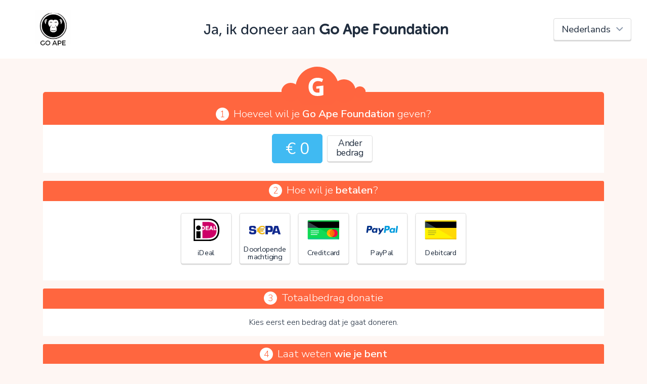

--- FILE ---
content_type: text/html; charset=UTF-8
request_url: https://www.geef.nl/nl/doneer?charity=7736&ref=&referenceCode=&amount=&fixedAmount=N
body_size: 6715
content:
<!doctype html>
<html lang="nl">
<head>
    <meta charset="UTF-8">
    <title>Doneren • Go Ape Foundation • Geef.nl</title>
    <meta name="viewport" content="width=device-width, initial-scale=1.0">
    <meta http-equiv="X-UA-Compatible" content="ie=edge">
    <meta property="fb:app_id" content="1995525390670739" />
    <link href="https://fonts.googleapis.com/css?family=Nunito+Sans:300,400,600,300i" rel="stylesheet">
    <link href="https://maxcdn.bootstrapcdn.com/bootstrap/4.0.0-alpha.6/css/bootstrap.min.css" rel="stylesheet">
    <link href="https://maxcdn.bootstrapcdn.com/font-awesome/4.7.0/css/font-awesome.min.css" rel="stylesheet">
    <link rel="stylesheet" href="/donate/assets/css/global.css">
    <script src="/donate/assets/manifest.js"></script>
    <script src="/donate/assets/js/polyfill.js"></script>        <script defer src="/donate/assets/js/donate.js"></script>
</head>
<body class="view-internal">
    <div id="donateContainer">
        <div id="donate-head">
            <div class="col-12 py-2">
                <div id="title" class="d-md-flex justify-content-center justify-content-md-between align-items-center">

                    <div class="language-select-container order-first order-md-last pr-lg-3 d-flex justify-content-center">
                        <select id="language_select" class="form-control">
                                                            <option value="/nl/doneer?charity=7736&amp;ref=&amp;referenceCode=&amp;amount=&amp;fixedAmount=N" selected="selected">Nederlands</option>
                                                            <option value="/en/donate?charity=7736&amp;ref=&amp;referenceCode=&amp;amount=&amp;fixedAmount=N">English</option>
                                                            <option value="/de/spenden?charity=7736&amp;ref=&amp;referenceCode=&amp;amount=&amp;fixedAmount=N">Deutsch</option>
                                                            <option value="/fr/donner?charity=7736&amp;ref=&amp;referenceCode=&amp;amount=&amp;fixedAmount=N">Français</option>
                                                            <option value="/es/donar?charity=7736&amp;ref=&amp;referenceCode=&amp;amount=&amp;fixedAmount=N">Español</option>
                                                            <option value="/fy/donearje?charity=7736&amp;ref=&amp;referenceCode=&amp;amount=&amp;fixedAmount=N">Frysk</option>
                                                    </select>
                    </div>

                    <div class="logo charity">
                        <div class="inner"
                             style="background-image: url(https://cdn.geef.nl/doel/image/medium/1582368171_go-ape-logo-nieuw-1600x1600.png);"></div>
                    </div>

                    <div class="title text-center mt-0 mb-4 mb-md-0 col-12 col-md-auto">

                        <h1>Ja, ik doneer aan <strong>Go Ape Foundation</strong></h1>

                                            </div>

                </div>
            </div>

        </div>

        <div class="container mt-3" id="donate-main">
            <div id="donate" data-mode="internal">

                <form name="donation" method="post" action="/donate/post" id="donate-form">

                                    <div class="geefCloud"><img src="/donate/assets/img/geef-wolkje-orange.svg" alt="Geef"></div>
                
                <div class="row no-gutters section section-first" id="donationAmount">
                    <div class="col-12 text-center section-label" id="donation_amount_label">
                        <span class="num">1</span>Hoeveel wil je <strong>Go Ape Foundation</strong> geven?</div>

                    <div class="w-100 d-flex justify-content-center flex-wrap pb-3 radioButtonContainer">
                                                    <div class="radioButton radioButtonMoney">
                                <input type="radio" id="amountValue_0" name="amountValue" checked="checked"                                       value="0" autocomplete="off">
                                <label for="amountValue_0">
                                    <span class="label">€ 0</span>
                                </label>
                            </div>
                                                                            <div class="radioButton radioButtonText">
                                <input type="radio" id="amountValue_other" name="amountValue" value="other"                                       autocomplete="off">
                                <label for="amountValue_other">
                                    <span class="label">Ander bedrag</span>
                                </label>
                            </div>
                        
                    </div>
                    <div class="col-12 hideable hidden"
                         id="donationCustomAmount">

                        <div class="row justify-content-center">
                            <div class="col-md-12 text-center sub-section-label mt-0 mb-2">
                                Vul een bedrag in:
                            </div>
                            <div class="text-center moneyInputContainer mb-4">
                                <div class="moneyInput">
        <div class="euro"><span>€</span></div>
        <input type="tel" id="donation_amount" name="donation[amount]" class="money form-control" autocomplete="off" value="0,00">
    </div>
                            </div>

                        </div>
                    </div>

                </div>

                <div class="row no-gutters section justify-content-center" id="donationPaymentType">

                    <div class="col-12 text-center section-label" id="donation_paymentType_label">
                        <span class="num">2</span>Hoe wil je <strong>betalen</strong>?</div>

                    <div class="w-100 pb-4 d-flex flex-wrap justify-content-center radioButtonContainer">
                                
                    
                                        <div class="radioButton radioButtonImage needsclick">
                    <input type="radio" id="donation_paymentType_0"
                           name="donation[paymentType]"
                            
                           value="ideal">
                    <label for="donation_paymentType_0">                              
                        <span class="img" style="background-image: url(/donate/assets/img/donation.payment_types.ideal.svg);"></span>  
                        <div class="label-container">
                            <span class="label">
                                iDeal
                            </span>
                        </div>
                    </label>
                </div>  
                
                
                            <div class="radioButton radioButtonImage needsclick">
                    <input type="radio" id="donation_paymentType_1"
                           name="donation[paymentType]"
                            
                           value="collection">
                    <label for="donation_paymentType_1">                              
                        <span class="img" style="background-image: url(/donate/assets/img/donation.payment_types.collection.svg);"></span>  
                        <div class="label-container">
                            <span class="label">
                                Doorlopende machtiging
                            </span>
                        </div>
                    </label>
                </div>  
                
                
                            <div class="radioButton radioButtonImage needsclick">
                    <input type="radio" id="donation_paymentType_2"
                           name="donation[paymentType]"
                            
                           value="creditcard">
                    <label for="donation_paymentType_2">                              
                        <span class="img" style="background-image: url(/donate/assets/img/donation.payment_types.creditcard.svg);"></span>  
                        <div class="label-container">
                            <span class="label">
                                Creditcard
                            </span>
                        </div>
                    </label>
                </div>  
                
                
                            <div class="radioButton radioButtonImage needsclick">
                    <input type="radio" id="donation_paymentType_3"
                           name="donation[paymentType]"
                            
                           value="paypal">
                    <label for="donation_paymentType_3">                              
                        <span class="img" style="background-image: url(/donate/assets/img/donation.payment_types.paypal.svg);"></span>  
                        <div class="label-container">
                            <span class="label">
                                PayPal
                            </span>
                        </div>
                    </label>
                </div>  
                
                
                            <div class="radioButton radioButtonImage needsclick">
                    <input type="radio" id="donation_paymentType_4"
                           name="donation[paymentType]"
                            
                           value="debitcard">
                    <label for="donation_paymentType_4">                              
                        <span class="img" style="background-image: url(/donate/assets/img/donation.payment_types.debitcard.svg);"></span>  
                        <div class="label-container">
                            <span class="label">
                                Debitcard
                            </span>
                        </div>
                    </label>
                </div>  
                
                
                        
            
                    </div>
                    <div class="col-12 d-flex justify-content-center hideable hidden" id="paymentBrandSelects">

                        
                        
                                                    <div class="col-lg-4 col-md-6 paymentBrandSelect pb-4 show" data-paymentType="debitcard">

                                <div class="row form-group select-form-group">
                                    <div class="col-12 text-nowrap">
                                        <label class="control-label control-label" id="donation_paymentBrand_debitcard_label" for="donation_paymentBrand_debitcard">Kies je debitcard</label>:
                                        <select id="donation_paymentBrand_debitcard" name="donation[paymentBrand_debitcard]" class="form-control"><option value="">Maak een keuze</option><option value="bancontact">Bancontact</option></select>
                                    </div>
                                </div>
                            </div>
                        
                                                    <div class="col-lg-4 col-md-6 paymentBrandSelect pb-4 show" data-paymentType="collection">

                                <div class="row form-group select-form-group">
                                    <div class="col-12 text-nowrap">
                                        <label class="control-label control-label" id="donation_paymentBrand_collection_label" for="donation_paymentBrand_collection">Frequentie doorlopende machtiging</label>:
                                        <select id="donation_paymentBrand_collection" name="donation[paymentBrand_collection]" class="form-control"><option value="">Maak een keuze</option><option value="monthly">Maandelijks</option><option value="trimonthly">Elk kwartaal</option><option value="semiyearly">Elk half jaar</option><option value="yearly">Elk jaar</option></select>
                                    </div>
                                </div>
                            </div>
                        
                    </div>

                </div>

                <div class="row no-gutters section justify-content-center" id="voluntaryContributionContainer">

                    <div class="col-12 text-center section-label" id="voluntaryContributionContainer_label">
                        <span class="num">3</span>Totaalbedrag donatie</div>

                    <div class="col-12 col-lg-10 px-3 pb-3 text-center">
                        <div id="noAmountSelected" class="hideable ">Kies eerst een bedrag dat je gaat doneren.</div>
                        <div id="hasAmountSelected" class="hideable hidden">
                            <div id="voluntaryContributionSelectionContainer" class="hideable">
                                <p>Jouw donatie vindt plaats via het Geef.nl platform. Geef.nl brengt (transactie)kosten in rekening. Met jouw vrijwillige bijdrage betaal je deze kosten, steun je het platform met een extra donatie en ontvangt Go Ape Foundation jouw donatie voor 100%.</p>
                                <div class="form-row">
                                    <div class="form-group mx-auto">
                                        <span>Door op V te klikken kies je wel of geen vrijwillige bijdrage</span>
                                        <select id="donation_voluntaryContributionPercentage" name="donation[voluntaryContributionPercentage]" class="mx-auto d-inline form-control" autocomplete="off"><option value="zero">0%</option><option value="two_point_five">2.5%</option><option value="five">5%</option><option value="ten">10%</option><option value="fifteen" selected="selected">15%</option><option value="twenty">20%</option></select>
                                    </div>
                                </div>
                            </div>
                            Je gaat in totaal <span id="transactionAmount">€ -,--</span> afrekenen.
                            <span id="contributionSummary">Er gaat <span id="netDonationAmount">€ -,--</span> naar Go Ape Foundation en <span id="voluntaryContributionAmount">€ -,--</span> naar het platform.</span>
                        </div>
                    </div>

                </div>

                <div class="row no-gutters section justify-content-center form-smaller donationUserFields">

                    <div class="col-12 text-center section-label">
                        <span class="num">4</span>Laat weten <strong>wie je bent</strong></div>
                    <div class="col-md-9 col-lg-7 col-12 px-md-5" id="donationUserFieldsLeft">
                        <div class="col-12 text-11 hideable" id="donationAnonymousField">
                            <div class="form-group"><div class="checkboxContainer ">
          <label>
              <div class="inputContainer">
                  <input type="checkbox" id="donation_anonymous" name="donation[anonymous]" value="1">       
                  <div class="styler"></div>
              </div>
              <span id="donation_anonymous_label" class="checkbox-label">Liever niet, ik wil anoniem doneren</span>
          </label>
        </div></div>
                        </div>

                        <div class="col-12 donation_user_field hideable hideable-large">

                            <div class="form-row">
                                <div class="form-group email"><label class="control-label control-label" id="donation_user_email_label" for="donation_user_email">E-mailadres</label><input type="email" id="donation_user_email" name="donation[user][email]" class="email form-control" /></div>
                                <div class="form-group"><div class="checkboxContainer ">
          <label>
              <div class="inputContainer">
                  <input type="checkbox" id="donation_user_company" name="donation[user][company]" value="1">       
                  <div class="styler"></div>
              </div>
              <span id="donation_user_company_label" class="checkbox-label">Ik wil als bedrijf doneren</span>
          </label>
        </div></div>
                            </div>
                            <div class="donation_user_company_field hideable hideable-no-anim">
                                <div class="form-group companyName"><label class="control-label control-label" id="donation_user_companyName_label" for="donation_user_companyName">Bedrijfsnaam</label><input type="text" id="donation_user_companyName" name="donation[user][companyName]" class="companyName form-control" /></div>
                            </div>
                            <div class="donation_user_person_field hideable hideable-no-anim">

                                <div class="form-row">
                                    <div class="form-group gender"><label class="control-label control-label" id="donation_user_gender_label" for="donation_user_gender">Aanhef</label><select id="donation_user_gender" name="donation[user][gender]" class="gender form-control"><option value="m">Dhr.</option><option value="f">Mevr.</option><option value="o">-</option></select></div>
                                </div>
                                <div class="form-row">
                                    <div class="form-group firstName"><label class="control-label control-label" id="donation_user_firstName_label" for="donation_user_firstName">Voornaam</label><input type="text" id="donation_user_firstName" name="donation[user][firstName]" class="firstName form-control" /></div>
                                </div>
                                <div class="form-row">
                                    <div class="form-group lastNamePrefix"><label class="control-label control-label" id="donation_user_lastNamePrefix_label" for="donation_user_lastNamePrefix">Tussenvoegsel</label><input type="text" id="donation_user_lastNamePrefix" name="donation[user][lastNamePrefix]" class="lastNamePrefix form-control" /></div>
                                    <div class="form-group lastName"><label class="control-label control-label" id="donation_user_lastName_label" for="donation_user_lastName">Achternaam</label><input type="text" id="donation_user_lastName" name="donation[user][lastName]" class="lastName form-control" /></div>
                                </div>
                            </div>

                            <div id="donationUserAddressFields"  class="hide">
                                <div class="form-row">
                                    <div class="form-group address"><label class="control-label control-label" id="donation_user_address_label" for="donation_user_address">Straatnaam</label><input type="text" id="donation_user_address" name="donation[user][address]" class="address form-control" /></div>
                                    <div class="form-group number"><label class="control-label control-label" id="donation_user_number_label" for="donation_user_number">Huisnummer</label><input type="text" id="donation_user_number" name="donation[user][number]" class="number form-control" /></div>
                                </div>

                                <div class="form-row">
                                    <div class="form-group zipcode"><label class="control-label control-label" id="donation_user_zipcode_label" for="donation_user_zipcode">Postcode</label><input type="text" id="donation_user_zipcode" name="donation[user][zipcode]" class="zipcode form-control" /></div>
                                    <div class="form-group town"><label class="control-label control-label" id="donation_user_town_label" for="donation_user_town">Plaats</label><input type="text" id="donation_user_town" name="donation[user][town]" class="town form-control" /></div>
                                </div>

                                <div class="form-row">
                                    <div class="form-group country"><label class="control-label control-label" id="donation_user_country_label" for="donation_user_country">Land</label><select id="donation_user_country" name="donation[user][country]" class="country form-control">            <option value="NL">Nederland</option><option value="BE">België</option><option value="DE">Duitsland</option><option value="FR">Frankrijk</option><option value="GB">Verenigd Koninkrijk</option><option value="ES">Spanje</option><option disabled="disabled">-------------------</option><option value="AF">Afghanistan</option><option value="AX">Åland</option><option value="AL">Albanië</option><option value="DZ">Algerije</option><option value="AS">Amerikaans-Samoa</option><option value="VI">Amerikaanse Maagdeneilanden</option><option value="AD">Andorra</option><option value="AO">Angola</option><option value="AI">Anguilla</option><option value="AQ">Antarctica</option><option value="AG">Antigua en Barbuda</option><option value="AR">Argentinië</option><option value="AM">Armenië</option><option value="AW">Aruba</option><option value="AU">Australië</option><option value="AZ">Azerbeidzjan</option><option value="BS">Bahama’s</option><option value="BH">Bahrein</option><option value="BD">Bangladesh</option><option value="BB">Barbados</option><option value="BY">Belarus</option><option value="BE">België</option><option value="BZ">Belize</option><option value="BJ">Benin</option><option value="BM">Bermuda</option><option value="BT">Bhutan</option><option value="BO">Bolivia</option><option value="BA">Bosnië en Herzegovina</option><option value="BW">Botswana</option><option value="BV">Bouveteiland</option><option value="BR">Brazilië</option><option value="IO">Brits Indische Oceaanterritorium</option><option value="VG">Britse Maagdeneilanden</option><option value="BN">Brunei</option><option value="BG">Bulgarije</option><option value="BF">Burkina Faso</option><option value="BI">Burundi</option><option value="KH">Cambodja</option><option value="CA">Canada</option><option value="BQ">Caribisch Nederland</option><option value="CF">Centraal-Afrikaanse Republiek</option><option value="CL">Chili</option><option value="CN">China</option><option value="CX">Christmaseiland</option><option value="CC">Cocoseilanden</option><option value="CO">Colombia</option><option value="KM">Comoren</option><option value="CG">Congo-Brazzaville</option><option value="CD">Congo-Kinshasa</option><option value="CK">Cookeilanden</option><option value="CR">Costa Rica</option><option value="CU">Cuba</option><option value="CW">Curaçao</option><option value="CY">Cyprus</option><option value="DK">Denemarken</option><option value="DJ">Djibouti</option><option value="DM">Dominica</option><option value="DO">Dominicaanse Republiek</option><option value="DE">Duitsland</option><option value="EC">Ecuador</option><option value="EG">Egypte</option><option value="SV">El Salvador</option><option value="GQ">Equatoriaal-Guinea</option><option value="ER">Eritrea</option><option value="EE">Estland</option><option value="SZ">Eswatini</option><option value="ET">Ethiopië</option><option value="FO">Faeröer</option><option value="FK">Falklandeilanden</option><option value="FJ">Fiji</option><option value="PH">Filipijnen</option><option value="FI">Finland</option><option value="FR">Frankrijk</option><option value="GF">Frans-Guyana</option><option value="PF">Frans-Polynesië</option><option value="TF">Franse Gebieden in de zuidelijke Indische Oceaan</option><option value="GA">Gabon</option><option value="GM">Gambia</option><option value="GE">Georgië</option><option value="GH">Ghana</option><option value="GI">Gibraltar</option><option value="GD">Grenada</option><option value="GR">Griekenland</option><option value="GL">Groenland</option><option value="GP">Guadeloupe</option><option value="GU">Guam</option><option value="GT">Guatemala</option><option value="GG">Guernsey</option><option value="GN">Guinee</option><option value="GW">Guinee-Bissau</option><option value="GY">Guyana</option><option value="HT">Haïti</option><option value="HM">Heard en McDonaldeilanden</option><option value="HN">Honduras</option><option value="HU">Hongarije</option><option value="HK">Hongkong SAR van China</option><option value="IE">Ierland</option><option value="IS">IJsland</option><option value="IN">India</option><option value="ID">Indonesië</option><option value="IQ">Irak</option><option value="IR">Iran</option><option value="IM">Isle of Man</option><option value="IL">Israël</option><option value="IT">Italië</option><option value="CI">Ivoorkust</option><option value="JM">Jamaica</option><option value="JP">Japan</option><option value="YE">Jemen</option><option value="JE">Jersey</option><option value="JO">Jordanië</option><option value="KY">Kaaimaneilanden</option><option value="CV">Kaapverdië</option><option value="CM">Kameroen</option><option value="KZ">Kazachstan</option><option value="KE">Kenia</option><option value="KG">Kirgizië</option><option value="KI">Kiribati</option><option value="UM">Kleine afgelegen eilanden van de Verenigde Staten</option><option value="KW">Koeweit</option><option value="HR">Kroatië</option><option value="LA">Laos</option><option value="LS">Lesotho</option><option value="LV">Letland</option><option value="LB">Libanon</option><option value="LR">Liberia</option><option value="LY">Libië</option><option value="LI">Liechtenstein</option><option value="LT">Litouwen</option><option value="LU">Luxemburg</option><option value="MO">Macau SAR van China</option><option value="MG">Madagaskar</option><option value="MW">Malawi</option><option value="MV">Maldiven</option><option value="MY">Maleisië</option><option value="ML">Mali</option><option value="MT">Malta</option><option value="MA">Marokko</option><option value="MH">Marshalleilanden</option><option value="MQ">Martinique</option><option value="MR">Mauritanië</option><option value="MU">Mauritius</option><option value="YT">Mayotte</option><option value="MX">Mexico</option><option value="FM">Micronesia</option><option value="MD">Moldavië</option><option value="MC">Monaco</option><option value="MN">Mongolië</option><option value="ME">Montenegro</option><option value="MS">Montserrat</option><option value="MZ">Mozambique</option><option value="MM">Myanmar (Birma)</option><option value="NA">Namibië</option><option value="NR">Nauru</option><option value="NL" selected="selected">Nederland</option><option value="NP">Nepal</option><option value="NI">Nicaragua</option><option value="NC">Nieuw-Caledonië</option><option value="NZ">Nieuw-Zeeland</option><option value="NE">Niger</option><option value="NG">Nigeria</option><option value="NU">Niue</option><option value="KP">Noord-Korea</option><option value="MK">Noord-Macedonië</option><option value="MP">Noordelijke Marianen</option><option value="NO">Noorwegen</option><option value="NF">Norfolk</option><option value="UG">Oeganda</option><option value="UA">Oekraïne</option><option value="UZ">Oezbekistan</option><option value="OM">Oman</option><option value="TL">Oost-Timor</option><option value="AT">Oostenrijk</option><option value="PK">Pakistan</option><option value="PW">Palau</option><option value="PS">Palestijnse gebieden</option><option value="PA">Panama</option><option value="PG">Papoea-Nieuw-Guinea</option><option value="PY">Paraguay</option><option value="PE">Peru</option><option value="PN">Pitcairneilanden</option><option value="PL">Polen</option><option value="PT">Portugal</option><option value="PR">Puerto Rico</option><option value="QA">Qatar</option><option value="RE">Réunion</option><option value="RO">Roemenië</option><option value="RU">Rusland</option><option value="RW">Rwanda</option><option value="KN">Saint Kitts en Nevis</option><option value="LC">Saint Lucia</option><option value="VC">Saint Vincent en de Grenadines</option><option value="BL">Saint-Barthélemy</option><option value="MF">Saint-Martin</option><option value="PM">Saint-Pierre en Miquelon</option><option value="SB">Salomonseilanden</option><option value="WS">Samoa</option><option value="SM">San Marino</option><option value="ST">Sao Tomé en Principe</option><option value="SA">Saoedi-Arabië</option><option value="SN">Senegal</option><option value="RS">Servië</option><option value="SC">Seychellen</option><option value="SL">Sierra Leone</option><option value="SG">Singapore</option><option value="SH">Sint-Helena</option><option value="SX">Sint-Maarten</option><option value="SI">Slovenië</option><option value="SK">Slowakije</option><option value="SD">Soedan</option><option value="SO">Somalië</option><option value="ES">Spanje</option><option value="SJ">Spitsbergen en Jan Mayen</option><option value="LK">Sri Lanka</option><option value="SR">Suriname</option><option value="SY">Syrië</option><option value="TJ">Tadzjikistan</option><option value="TW">Taiwan</option><option value="TZ">Tanzania</option><option value="TH">Thailand</option><option value="TG">Togo</option><option value="TK">Tokelau</option><option value="TO">Tonga</option><option value="TT">Trinidad en Tobago</option><option value="TD">Tsjaad</option><option value="CZ">Tsjechië</option><option value="TN">Tunesië</option><option value="TR">Turkije</option><option value="TM">Turkmenistan</option><option value="TC">Turks- en Caicoseilanden</option><option value="TV">Tuvalu</option><option value="UY">Uruguay</option><option value="VU">Vanuatu</option><option value="VA">Vaticaanstad</option><option value="VE">Venezuela</option><option value="GB">Verenigd Koninkrijk</option><option value="AE">Verenigde Arabische Emiraten</option><option value="US">Verenigde Staten</option><option value="VN">Vietnam</option><option value="WF">Wallis en Futuna</option><option value="EH">Westelijke Sahara</option><option value="ZM">Zambia</option><option value="ZW">Zimbabwe</option><option value="ZA">Zuid-Afrika</option><option value="GS">Zuid-Georgia en Zuidelijke Sandwicheilanden</option><option value="KR">Zuid-Korea</option><option value="SS">Zuid-Soedan</option><option value="SE">Zweden</option><option value="CH">Zwitserland</option></select></div>
                                </div>
                            </div>

                            <div class="form-group"><div class="checkboxContainer ">
          <label>
              <div class="inputContainer">
                  <input type="checkbox" id="donation_user_gdprAccepted" name="donation[user][gdprAccepted]" value="1">       
                  <div class="styler"></div>
              </div>
              <span id="donation_user_gdprAccepted_label" class="checkbox-label">Go Ape Foundation mag contact met mij opnemen met betrekking tot deze donatie</span>
          </label>
        </div></div>
                            <div class="form-group"><div class="checkboxContainer ">
          <label>
              <div class="inputContainer">
                  <input type="checkbox" id="donation_user_newsletter" name="donation[user][newsletter]" value="1">       
                  <div class="styler"></div>
              </div>
              <span id="donation_user_newsletter_label" class="checkbox-label">Schrijf mij in voor de maandelijkse nieuwsbrief van Geef.nl</span>
          </label>
        </div></div>

                        </div>

                    </div>

                </div>
                <div class="row no-gutters section justify-content-center form-smaller donationUserFields donation_user_field hideable hideable-large">

                    <div class="col-12 text-center section-label">
                        <span class="num">5</span>Laat een <strong>openbaar bericht/reactie</strong> achter</div>

                    <div class="col-md-9 col-lg-7 col-12 px-md-5" id="donationUserFieldsRight">

                        <div class="col-12">

                            <div class="form-group comment textarea"><textarea id="donation_user_comment" name="donation[user][comment]" class="comment textarea form-control"></textarea></div>
                            <div class="text-right"><span class="small">optioneel</span></div>
                        </div>

                    </div>

                </div>

                <div class="row section-last no-gutters section justify-content-center">
                    <div class="col-md-9 col-lg-7 col-12 px-md-5">
                        <div class="col-12">
                            <div class="form-group"><div class="checkboxContainer ">
          <label>
              <div class="inputContainer">
                  <input type="checkbox" id="donation_termsAccepted" name="donation[termsAccepted]" value="1">       
                  <div class="styler"></div>
              </div>
              <span id="donation_termsAccepted_label" class="checkbox-label">Ik ga akkoord met de <a href="/nl/page/donatievoorwaarden" target="_blank">donatievoorwaarden</a> en de <a href="/nl/page/privacy" target="_blank">privacyverklaring</a>.</span>
          </label>
        </div></div>
                        </div>
                        <div class="col-12 text-center mb-4">
                            <input type="submit" value="Nu doneren"
                                   class="btn btn-super-large my-2 btn-blue btn-submit"/>
                        </div>

                    </div>

                </div>

                <input type="hidden" id="donation_id" name="donation[id]" /><input type="hidden" id="donation_charity" name="donation[charity]" value="7736" /><input type="hidden" id="donation_action" name="donation[action]" /><input type="hidden" id="donation_actionMember" name="donation[actionMember]" /><input type="hidden" id="donation_project" name="donation[project]" /><input type="hidden" id="donation_owningUser" name="donation[owningUser]" /><input type="hidden" id="donation_fixedAmount" name="donation[fixedAmount]" value="0" /><input type="hidden" id="donation_referenceCode" name="donation[referenceCode]" /><input type="hidden" id="donation_referenceDescription" name="donation[referenceDescription]" /><input type="hidden" id="donation_referer" name="donation[referer]" /><input type="hidden" id="donation_language" name="donation[language]" value="nl" /><input type="hidden" id="donation_backLink" name="donation[backLink]" /><input type="hidden" id="donation_mode" name="donation[mode]" value="internal" /><input type="hidden" id="donation_type" name="donation[type]" value="charity" /><input type="hidden" id="donation_paymentBrand" name="donation[paymentBrand]" /></form>
            </div>

        </div>

        <div id="donate-footer">

            <div class="container">
                <div class="row">
                    <div class="col-12 py-4">

                        <div class="d-flex justify-content-between align-items-center flex-wrap">
                            <div>
                                <div class="title">
                                    <span>Geef.nl</span>
                                    <span
                                            class="charity-name">Go Ape Foundation</span>                                </div>
                                <ul class="link-list">
                                    <li><a href="https://www.geef.nl/nl/page/faq"
                                           target="_blank">Veelgestelde vragen</a></li>
                                    <li><a href="https://www.geef.nl/nl/page/privacy"
                                           target="_blank">Privacy</a></li>
                                    <li><a href="https://www.geef.nl/nl/page/donatievoorwaarden"
                                           target="_blank">Donatievoorwaarden</a></li>
                                </ul>
                            </div>

                                                            <div class="imgs mt-4 mt-sm-0">
                                                                                                        </div>
                            
                        </div>

                    </div>
                </div>
            </div>

        </div>

        <div id="modalContainer">
            <div class="fader"></div>
            <div id="errorModal" class="dialog">
                <div class="title">Oeps!</div>
                <div class="content">
                    <div class="message">Je kunt nog niet verder vanwege:</div>
                    <ul class="list-style-disc" id="donationErrorList"></ul>
                    <div class="message">Controleer en verbeter je invoer en probeer het opnieuw.</div>
                </div>
                <div class="buttons">
                    <span class="btn btn-small btn-blue closeModal">OK</span>
                </div>
            </div>
        </div>
    </div>

<div id="loading">
    <div class="loading-container">
        <i class="fa fa-spin fa-spinner loading-spinner"></i>
        <div class="loading-message text-12">Je wordt doorgestuurd naar de betaalpagina</div>
    </div>

</div>
</body>
</html>


--- FILE ---
content_type: application/javascript
request_url: https://www.geef.nl/donate/assets/js/polyfill.js
body_size: 198463
content:
webpackJsonp([0],{

/***/ "./node_modules/babel-polyfill/lib/index.js":
/*!**************************************************!*\
  !*** ./node_modules/babel-polyfill/lib/index.js ***!
  \**************************************************/
/*! dynamic exports provided */
/*! all exports used */
/***/ (function(module, exports, __webpack_require__) {

"use strict";
/* WEBPACK VAR INJECTION */(function(global) {

__webpack_require__(/*! core-js/shim */ "./node_modules/core-js/shim.js");

__webpack_require__(/*! regenerator-runtime/runtime */ "./node_modules/regenerator-runtime/runtime.js");

__webpack_require__(/*! core-js/fn/regexp/escape */ "./node_modules/core-js/fn/regexp/escape.js");

if (global._babelPolyfill) {
  throw new Error("only one instance of babel-polyfill is allowed");
}
global._babelPolyfill = true;

var DEFINE_PROPERTY = "defineProperty";
function define(O, key, value) {
  O[key] || Object[DEFINE_PROPERTY](O, key, {
    writable: true,
    configurable: true,
    value: value
  });
}

define(String.prototype, "padLeft", "".padStart);
define(String.prototype, "padRight", "".padEnd);

"pop,reverse,shift,keys,values,entries,indexOf,every,some,forEach,map,filter,find,findIndex,includes,join,slice,concat,push,splice,unshift,sort,lastIndexOf,reduce,reduceRight,copyWithin,fill".split(",").forEach(function (key) {
  [][key] && define(Array, key, Function.call.bind([][key]));
});
/* WEBPACK VAR INJECTION */}.call(exports, __webpack_require__(/*! ./../../webpack/buildin/global.js */ "./node_modules/webpack/buildin/global.js")))

/***/ }),

/***/ "./node_modules/classlist-polyfill/src/index.js":
/*!******************************************************!*\
  !*** ./node_modules/classlist-polyfill/src/index.js ***!
  \******************************************************/
/*! dynamic exports provided */
/*! all exports used */
/***/ (function(module, exports) {

/*
 * classList.js: Cross-browser full element.classList implementation.
 * 1.1.20170427
 *
 * By Eli Grey, http://eligrey.com
 * License: Dedicated to the public domain.
 *   See https://github.com/eligrey/classList.js/blob/master/LICENSE.md
 */

/*global self, document, DOMException */

/*! @source http://purl.eligrey.com/github/classList.js/blob/master/classList.js */

if ("document" in window.self) {

// Full polyfill for browsers with no classList support
// Including IE < Edge missing SVGElement.classList
if (!("classList" in document.createElement("_")) 
	|| document.createElementNS && !("classList" in document.createElementNS("http://www.w3.org/2000/svg","g"))) {

(function (view) {

"use strict";

if (!('Element' in view)) return;

var
	  classListProp = "classList"
	, protoProp = "prototype"
	, elemCtrProto = view.Element[protoProp]
	, objCtr = Object
	, strTrim = String[protoProp].trim || function () {
		return this.replace(/^\s+|\s+$/g, "");
	}
	, arrIndexOf = Array[protoProp].indexOf || function (item) {
		var
			  i = 0
			, len = this.length
		;
		for (; i < len; i++) {
			if (i in this && this[i] === item) {
				return i;
			}
		}
		return -1;
	}
	// Vendors: please allow content code to instantiate DOMExceptions
	, DOMEx = function (type, message) {
		this.name = type;
		this.code = DOMException[type];
		this.message = message;
	}
	, checkTokenAndGetIndex = function (classList, token) {
		if (token === "") {
			throw new DOMEx(
				  "SYNTAX_ERR"
				, "An invalid or illegal string was specified"
			);
		}
		if (/\s/.test(token)) {
			throw new DOMEx(
				  "INVALID_CHARACTER_ERR"
				, "String contains an invalid character"
			);
		}
		return arrIndexOf.call(classList, token);
	}
	, ClassList = function (elem) {
		var
			  trimmedClasses = strTrim.call(elem.getAttribute("class") || "")
			, classes = trimmedClasses ? trimmedClasses.split(/\s+/) : []
			, i = 0
			, len = classes.length
		;
		for (; i < len; i++) {
			this.push(classes[i]);
		}
		this._updateClassName = function () {
			elem.setAttribute("class", this.toString());
		};
	}
	, classListProto = ClassList[protoProp] = []
	, classListGetter = function () {
		return new ClassList(this);
	}
;
// Most DOMException implementations don't allow calling DOMException's toString()
// on non-DOMExceptions. Error's toString() is sufficient here.
DOMEx[protoProp] = Error[protoProp];
classListProto.item = function (i) {
	return this[i] || null;
};
classListProto.contains = function (token) {
	token += "";
	return checkTokenAndGetIndex(this, token) !== -1;
};
classListProto.add = function () {
	var
		  tokens = arguments
		, i = 0
		, l = tokens.length
		, token
		, updated = false
	;
	do {
		token = tokens[i] + "";
		if (checkTokenAndGetIndex(this, token) === -1) {
			this.push(token);
			updated = true;
		}
	}
	while (++i < l);

	if (updated) {
		this._updateClassName();
	}
};
classListProto.remove = function () {
	var
		  tokens = arguments
		, i = 0
		, l = tokens.length
		, token
		, updated = false
		, index
	;
	do {
		token = tokens[i] + "";
		index = checkTokenAndGetIndex(this, token);
		while (index !== -1) {
			this.splice(index, 1);
			updated = true;
			index = checkTokenAndGetIndex(this, token);
		}
	}
	while (++i < l);

	if (updated) {
		this._updateClassName();
	}
};
classListProto.toggle = function (token, force) {
	token += "";

	var
		  result = this.contains(token)
		, method = result ?
			force !== true && "remove"
		:
			force !== false && "add"
	;

	if (method) {
		this[method](token);
	}

	if (force === true || force === false) {
		return force;
	} else {
		return !result;
	}
};
classListProto.toString = function () {
	return this.join(" ");
};

if (objCtr.defineProperty) {
	var classListPropDesc = {
		  get: classListGetter
		, enumerable: true
		, configurable: true
	};
	try {
		objCtr.defineProperty(elemCtrProto, classListProp, classListPropDesc);
	} catch (ex) { // IE 8 doesn't support enumerable:true
		// adding undefined to fight this issue https://github.com/eligrey/classList.js/issues/36
		// modernie IE8-MSW7 machine has IE8 8.0.6001.18702 and is affected
		if (ex.number === undefined || ex.number === -0x7FF5EC54) {
			classListPropDesc.enumerable = false;
			objCtr.defineProperty(elemCtrProto, classListProp, classListPropDesc);
		}
	}
} else if (objCtr[protoProp].__defineGetter__) {
	elemCtrProto.__defineGetter__(classListProp, classListGetter);
}

}(window.self));

}

// There is full or partial native classList support, so just check if we need
// to normalize the add/remove and toggle APIs.

(function () {
	"use strict";

	var testElement = document.createElement("_");

	testElement.classList.add("c1", "c2");

	// Polyfill for IE 10/11 and Firefox <26, where classList.add and
	// classList.remove exist but support only one argument at a time.
	if (!testElement.classList.contains("c2")) {
		var createMethod = function(method) {
			var original = DOMTokenList.prototype[method];

			DOMTokenList.prototype[method] = function(token) {
				var i, len = arguments.length;

				for (i = 0; i < len; i++) {
					token = arguments[i];
					original.call(this, token);
				}
			};
		};
		createMethod('add');
		createMethod('remove');
	}

	testElement.classList.toggle("c3", false);

	// Polyfill for IE 10 and Firefox <24, where classList.toggle does not
	// support the second argument.
	if (testElement.classList.contains("c3")) {
		var _toggle = DOMTokenList.prototype.toggle;

		DOMTokenList.prototype.toggle = function(token, force) {
			if (1 in arguments && !this.contains(token) === !force) {
				return force;
			} else {
				return _toggle.call(this, token);
			}
		};

	}

	testElement = null;
}());

}


/***/ }),

/***/ "./node_modules/core-js/fn/regexp/escape.js":
/*!**************************************************!*\
  !*** ./node_modules/core-js/fn/regexp/escape.js ***!
  \**************************************************/
/*! dynamic exports provided */
/*! all exports used */
/***/ (function(module, exports, __webpack_require__) {

__webpack_require__(/*! ../../modules/core.regexp.escape */ "./node_modules/core-js/modules/core.regexp.escape.js");
module.exports = __webpack_require__(/*! ../../modules/_core */ "./node_modules/core-js/modules/_core.js").RegExp.escape;


/***/ }),

/***/ "./node_modules/core-js/modules/_a-function.js":
/*!*****************************************************!*\
  !*** ./node_modules/core-js/modules/_a-function.js ***!
  \*****************************************************/
/*! dynamic exports provided */
/*! all exports used */
/***/ (function(module, exports) {

module.exports = function (it) {
  if (typeof it != 'function') throw TypeError(it + ' is not a function!');
  return it;
};


/***/ }),

/***/ "./node_modules/core-js/modules/_a-number-value.js":
/*!*********************************************************!*\
  !*** ./node_modules/core-js/modules/_a-number-value.js ***!
  \*********************************************************/
/*! dynamic exports provided */
/*! all exports used */
/***/ (function(module, exports, __webpack_require__) {

var cof = __webpack_require__(/*! ./_cof */ "./node_modules/core-js/modules/_cof.js");
module.exports = function (it, msg) {
  if (typeof it != 'number' && cof(it) != 'Number') throw TypeError(msg);
  return +it;
};


/***/ }),

/***/ "./node_modules/core-js/modules/_add-to-unscopables.js":
/*!*************************************************************!*\
  !*** ./node_modules/core-js/modules/_add-to-unscopables.js ***!
  \*************************************************************/
/*! dynamic exports provided */
/*! all exports used */
/***/ (function(module, exports, __webpack_require__) {

// 22.1.3.31 Array.prototype[@@unscopables]
var UNSCOPABLES = __webpack_require__(/*! ./_wks */ "./node_modules/core-js/modules/_wks.js")('unscopables');
var ArrayProto = Array.prototype;
if (ArrayProto[UNSCOPABLES] == undefined) __webpack_require__(/*! ./_hide */ "./node_modules/core-js/modules/_hide.js")(ArrayProto, UNSCOPABLES, {});
module.exports = function (key) {
  ArrayProto[UNSCOPABLES][key] = true;
};


/***/ }),

/***/ "./node_modules/core-js/modules/_advance-string-index.js":
/*!***************************************************************!*\
  !*** ./node_modules/core-js/modules/_advance-string-index.js ***!
  \***************************************************************/
/*! dynamic exports provided */
/*! all exports used */
/***/ (function(module, exports, __webpack_require__) {

"use strict";

var at = __webpack_require__(/*! ./_string-at */ "./node_modules/core-js/modules/_string-at.js")(true);

 // `AdvanceStringIndex` abstract operation
// https://tc39.github.io/ecma262/#sec-advancestringindex
module.exports = function (S, index, unicode) {
  return index + (unicode ? at(S, index).length : 1);
};


/***/ }),

/***/ "./node_modules/core-js/modules/_an-instance.js":
/*!******************************************************!*\
  !*** ./node_modules/core-js/modules/_an-instance.js ***!
  \******************************************************/
/*! dynamic exports provided */
/*! all exports used */
/***/ (function(module, exports) {

module.exports = function (it, Constructor, name, forbiddenField) {
  if (!(it instanceof Constructor) || (forbiddenField !== undefined && forbiddenField in it)) {
    throw TypeError(name + ': incorrect invocation!');
  } return it;
};


/***/ }),

/***/ "./node_modules/core-js/modules/_an-object.js":
/*!****************************************************!*\
  !*** ./node_modules/core-js/modules/_an-object.js ***!
  \****************************************************/
/*! dynamic exports provided */
/*! all exports used */
/***/ (function(module, exports, __webpack_require__) {

var isObject = __webpack_require__(/*! ./_is-object */ "./node_modules/core-js/modules/_is-object.js");
module.exports = function (it) {
  if (!isObject(it)) throw TypeError(it + ' is not an object!');
  return it;
};


/***/ }),

/***/ "./node_modules/core-js/modules/_array-copy-within.js":
/*!************************************************************!*\
  !*** ./node_modules/core-js/modules/_array-copy-within.js ***!
  \************************************************************/
/*! dynamic exports provided */
/*! all exports used */
/***/ (function(module, exports, __webpack_require__) {

"use strict";
// 22.1.3.3 Array.prototype.copyWithin(target, start, end = this.length)

var toObject = __webpack_require__(/*! ./_to-object */ "./node_modules/core-js/modules/_to-object.js");
var toAbsoluteIndex = __webpack_require__(/*! ./_to-absolute-index */ "./node_modules/core-js/modules/_to-absolute-index.js");
var toLength = __webpack_require__(/*! ./_to-length */ "./node_modules/core-js/modules/_to-length.js");

module.exports = [].copyWithin || function copyWithin(target /* = 0 */, start /* = 0, end = @length */) {
  var O = toObject(this);
  var len = toLength(O.length);
  var to = toAbsoluteIndex(target, len);
  var from = toAbsoluteIndex(start, len);
  var end = arguments.length > 2 ? arguments[2] : undefined;
  var count = Math.min((end === undefined ? len : toAbsoluteIndex(end, len)) - from, len - to);
  var inc = 1;
  if (from < to && to < from + count) {
    inc = -1;
    from += count - 1;
    to += count - 1;
  }
  while (count-- > 0) {
    if (from in O) O[to] = O[from];
    else delete O[to];
    to += inc;
    from += inc;
  } return O;
};


/***/ }),

/***/ "./node_modules/core-js/modules/_array-fill.js":
/*!*****************************************************!*\
  !*** ./node_modules/core-js/modules/_array-fill.js ***!
  \*****************************************************/
/*! dynamic exports provided */
/*! all exports used */
/***/ (function(module, exports, __webpack_require__) {

"use strict";
// 22.1.3.6 Array.prototype.fill(value, start = 0, end = this.length)

var toObject = __webpack_require__(/*! ./_to-object */ "./node_modules/core-js/modules/_to-object.js");
var toAbsoluteIndex = __webpack_require__(/*! ./_to-absolute-index */ "./node_modules/core-js/modules/_to-absolute-index.js");
var toLength = __webpack_require__(/*! ./_to-length */ "./node_modules/core-js/modules/_to-length.js");
module.exports = function fill(value /* , start = 0, end = @length */) {
  var O = toObject(this);
  var length = toLength(O.length);
  var aLen = arguments.length;
  var index = toAbsoluteIndex(aLen > 1 ? arguments[1] : undefined, length);
  var end = aLen > 2 ? arguments[2] : undefined;
  var endPos = end === undefined ? length : toAbsoluteIndex(end, length);
  while (endPos > index) O[index++] = value;
  return O;
};


/***/ }),

/***/ "./node_modules/core-js/modules/_array-from-iterable.js":
/*!**************************************************************!*\
  !*** ./node_modules/core-js/modules/_array-from-iterable.js ***!
  \**************************************************************/
/*! dynamic exports provided */
/*! all exports used */
/***/ (function(module, exports, __webpack_require__) {

var forOf = __webpack_require__(/*! ./_for-of */ "./node_modules/core-js/modules/_for-of.js");

module.exports = function (iter, ITERATOR) {
  var result = [];
  forOf(iter, false, result.push, result, ITERATOR);
  return result;
};


/***/ }),

/***/ "./node_modules/core-js/modules/_array-includes.js":
/*!*********************************************************!*\
  !*** ./node_modules/core-js/modules/_array-includes.js ***!
  \*********************************************************/
/*! dynamic exports provided */
/*! all exports used */
/***/ (function(module, exports, __webpack_require__) {

// false -> Array#indexOf
// true  -> Array#includes
var toIObject = __webpack_require__(/*! ./_to-iobject */ "./node_modules/core-js/modules/_to-iobject.js");
var toLength = __webpack_require__(/*! ./_to-length */ "./node_modules/core-js/modules/_to-length.js");
var toAbsoluteIndex = __webpack_require__(/*! ./_to-absolute-index */ "./node_modules/core-js/modules/_to-absolute-index.js");
module.exports = function (IS_INCLUDES) {
  return function ($this, el, fromIndex) {
    var O = toIObject($this);
    var length = toLength(O.length);
    var index = toAbsoluteIndex(fromIndex, length);
    var value;
    // Array#includes uses SameValueZero equality algorithm
    // eslint-disable-next-line no-self-compare
    if (IS_INCLUDES && el != el) while (length > index) {
      value = O[index++];
      // eslint-disable-next-line no-self-compare
      if (value != value) return true;
    // Array#indexOf ignores holes, Array#includes - not
    } else for (;length > index; index++) if (IS_INCLUDES || index in O) {
      if (O[index] === el) return IS_INCLUDES || index || 0;
    } return !IS_INCLUDES && -1;
  };
};


/***/ }),

/***/ "./node_modules/core-js/modules/_array-methods.js":
/*!********************************************************!*\
  !*** ./node_modules/core-js/modules/_array-methods.js ***!
  \********************************************************/
/*! dynamic exports provided */
/*! all exports used */
/***/ (function(module, exports, __webpack_require__) {

// 0 -> Array#forEach
// 1 -> Array#map
// 2 -> Array#filter
// 3 -> Array#some
// 4 -> Array#every
// 5 -> Array#find
// 6 -> Array#findIndex
var ctx = __webpack_require__(/*! ./_ctx */ "./node_modules/core-js/modules/_ctx.js");
var IObject = __webpack_require__(/*! ./_iobject */ "./node_modules/core-js/modules/_iobject.js");
var toObject = __webpack_require__(/*! ./_to-object */ "./node_modules/core-js/modules/_to-object.js");
var toLength = __webpack_require__(/*! ./_to-length */ "./node_modules/core-js/modules/_to-length.js");
var asc = __webpack_require__(/*! ./_array-species-create */ "./node_modules/core-js/modules/_array-species-create.js");
module.exports = function (TYPE, $create) {
  var IS_MAP = TYPE == 1;
  var IS_FILTER = TYPE == 2;
  var IS_SOME = TYPE == 3;
  var IS_EVERY = TYPE == 4;
  var IS_FIND_INDEX = TYPE == 6;
  var NO_HOLES = TYPE == 5 || IS_FIND_INDEX;
  var create = $create || asc;
  return function ($this, callbackfn, that) {
    var O = toObject($this);
    var self = IObject(O);
    var f = ctx(callbackfn, that, 3);
    var length = toLength(self.length);
    var index = 0;
    var result = IS_MAP ? create($this, length) : IS_FILTER ? create($this, 0) : undefined;
    var val, res;
    for (;length > index; index++) if (NO_HOLES || index in self) {
      val = self[index];
      res = f(val, index, O);
      if (TYPE) {
        if (IS_MAP) result[index] = res;   // map
        else if (res) switch (TYPE) {
          case 3: return true;             // some
          case 5: return val;              // find
          case 6: return index;            // findIndex
          case 2: result.push(val);        // filter
        } else if (IS_EVERY) return false; // every
      }
    }
    return IS_FIND_INDEX ? -1 : IS_SOME || IS_EVERY ? IS_EVERY : result;
  };
};


/***/ }),

/***/ "./node_modules/core-js/modules/_array-reduce.js":
/*!*******************************************************!*\
  !*** ./node_modules/core-js/modules/_array-reduce.js ***!
  \*******************************************************/
/*! dynamic exports provided */
/*! all exports used */
/***/ (function(module, exports, __webpack_require__) {

var aFunction = __webpack_require__(/*! ./_a-function */ "./node_modules/core-js/modules/_a-function.js");
var toObject = __webpack_require__(/*! ./_to-object */ "./node_modules/core-js/modules/_to-object.js");
var IObject = __webpack_require__(/*! ./_iobject */ "./node_modules/core-js/modules/_iobject.js");
var toLength = __webpack_require__(/*! ./_to-length */ "./node_modules/core-js/modules/_to-length.js");

module.exports = function (that, callbackfn, aLen, memo, isRight) {
  aFunction(callbackfn);
  var O = toObject(that);
  var self = IObject(O);
  var length = toLength(O.length);
  var index = isRight ? length - 1 : 0;
  var i = isRight ? -1 : 1;
  if (aLen < 2) for (;;) {
    if (index in self) {
      memo = self[index];
      index += i;
      break;
    }
    index += i;
    if (isRight ? index < 0 : length <= index) {
      throw TypeError('Reduce of empty array with no initial value');
    }
  }
  for (;isRight ? index >= 0 : length > index; index += i) if (index in self) {
    memo = callbackfn(memo, self[index], index, O);
  }
  return memo;
};


/***/ }),

/***/ "./node_modules/core-js/modules/_array-species-constructor.js":
/*!********************************************************************!*\
  !*** ./node_modules/core-js/modules/_array-species-constructor.js ***!
  \********************************************************************/
/*! dynamic exports provided */
/*! all exports used */
/***/ (function(module, exports, __webpack_require__) {

var isObject = __webpack_require__(/*! ./_is-object */ "./node_modules/core-js/modules/_is-object.js");
var isArray = __webpack_require__(/*! ./_is-array */ "./node_modules/core-js/modules/_is-array.js");
var SPECIES = __webpack_require__(/*! ./_wks */ "./node_modules/core-js/modules/_wks.js")('species');

module.exports = function (original) {
  var C;
  if (isArray(original)) {
    C = original.constructor;
    // cross-realm fallback
    if (typeof C == 'function' && (C === Array || isArray(C.prototype))) C = undefined;
    if (isObject(C)) {
      C = C[SPECIES];
      if (C === null) C = undefined;
    }
  } return C === undefined ? Array : C;
};


/***/ }),

/***/ "./node_modules/core-js/modules/_array-species-create.js":
/*!***************************************************************!*\
  !*** ./node_modules/core-js/modules/_array-species-create.js ***!
  \***************************************************************/
/*! dynamic exports provided */
/*! all exports used */
/***/ (function(module, exports, __webpack_require__) {

// 9.4.2.3 ArraySpeciesCreate(originalArray, length)
var speciesConstructor = __webpack_require__(/*! ./_array-species-constructor */ "./node_modules/core-js/modules/_array-species-constructor.js");

module.exports = function (original, length) {
  return new (speciesConstructor(original))(length);
};


/***/ }),

/***/ "./node_modules/core-js/modules/_bind.js":
/*!***********************************************!*\
  !*** ./node_modules/core-js/modules/_bind.js ***!
  \***********************************************/
/*! dynamic exports provided */
/*! all exports used */
/***/ (function(module, exports, __webpack_require__) {

"use strict";

var aFunction = __webpack_require__(/*! ./_a-function */ "./node_modules/core-js/modules/_a-function.js");
var isObject = __webpack_require__(/*! ./_is-object */ "./node_modules/core-js/modules/_is-object.js");
var invoke = __webpack_require__(/*! ./_invoke */ "./node_modules/core-js/modules/_invoke.js");
var arraySlice = [].slice;
var factories = {};

var construct = function (F, len, args) {
  if (!(len in factories)) {
    for (var n = [], i = 0; i < len; i++) n[i] = 'a[' + i + ']';
    // eslint-disable-next-line no-new-func
    factories[len] = Function('F,a', 'return new F(' + n.join(',') + ')');
  } return factories[len](F, args);
};

module.exports = Function.bind || function bind(that /* , ...args */) {
  var fn = aFunction(this);
  var partArgs = arraySlice.call(arguments, 1);
  var bound = function (/* args... */) {
    var args = partArgs.concat(arraySlice.call(arguments));
    return this instanceof bound ? construct(fn, args.length, args) : invoke(fn, args, that);
  };
  if (isObject(fn.prototype)) bound.prototype = fn.prototype;
  return bound;
};


/***/ }),

/***/ "./node_modules/core-js/modules/_classof.js":
/*!**************************************************!*\
  !*** ./node_modules/core-js/modules/_classof.js ***!
  \**************************************************/
/*! dynamic exports provided */
/*! all exports used */
/***/ (function(module, exports, __webpack_require__) {

// getting tag from 19.1.3.6 Object.prototype.toString()
var cof = __webpack_require__(/*! ./_cof */ "./node_modules/core-js/modules/_cof.js");
var TAG = __webpack_require__(/*! ./_wks */ "./node_modules/core-js/modules/_wks.js")('toStringTag');
// ES3 wrong here
var ARG = cof(function () { return arguments; }()) == 'Arguments';

// fallback for IE11 Script Access Denied error
var tryGet = function (it, key) {
  try {
    return it[key];
  } catch (e) { /* empty */ }
};

module.exports = function (it) {
  var O, T, B;
  return it === undefined ? 'Undefined' : it === null ? 'Null'
    // @@toStringTag case
    : typeof (T = tryGet(O = Object(it), TAG)) == 'string' ? T
    // builtinTag case
    : ARG ? cof(O)
    // ES3 arguments fallback
    : (B = cof(O)) == 'Object' && typeof O.callee == 'function' ? 'Arguments' : B;
};


/***/ }),

/***/ "./node_modules/core-js/modules/_cof.js":
/*!**********************************************!*\
  !*** ./node_modules/core-js/modules/_cof.js ***!
  \**********************************************/
/*! dynamic exports provided */
/*! all exports used */
/***/ (function(module, exports) {

var toString = {}.toString;

module.exports = function (it) {
  return toString.call(it).slice(8, -1);
};


/***/ }),

/***/ "./node_modules/core-js/modules/_collection-strong.js":
/*!************************************************************!*\
  !*** ./node_modules/core-js/modules/_collection-strong.js ***!
  \************************************************************/
/*! dynamic exports provided */
/*! all exports used */
/***/ (function(module, exports, __webpack_require__) {

"use strict";

var dP = __webpack_require__(/*! ./_object-dp */ "./node_modules/core-js/modules/_object-dp.js").f;
var create = __webpack_require__(/*! ./_object-create */ "./node_modules/core-js/modules/_object-create.js");
var redefineAll = __webpack_require__(/*! ./_redefine-all */ "./node_modules/core-js/modules/_redefine-all.js");
var ctx = __webpack_require__(/*! ./_ctx */ "./node_modules/core-js/modules/_ctx.js");
var anInstance = __webpack_require__(/*! ./_an-instance */ "./node_modules/core-js/modules/_an-instance.js");
var forOf = __webpack_require__(/*! ./_for-of */ "./node_modules/core-js/modules/_for-of.js");
var $iterDefine = __webpack_require__(/*! ./_iter-define */ "./node_modules/core-js/modules/_iter-define.js");
var step = __webpack_require__(/*! ./_iter-step */ "./node_modules/core-js/modules/_iter-step.js");
var setSpecies = __webpack_require__(/*! ./_set-species */ "./node_modules/core-js/modules/_set-species.js");
var DESCRIPTORS = __webpack_require__(/*! ./_descriptors */ "./node_modules/core-js/modules/_descriptors.js");
var fastKey = __webpack_require__(/*! ./_meta */ "./node_modules/core-js/modules/_meta.js").fastKey;
var validate = __webpack_require__(/*! ./_validate-collection */ "./node_modules/core-js/modules/_validate-collection.js");
var SIZE = DESCRIPTORS ? '_s' : 'size';

var getEntry = function (that, key) {
  // fast case
  var index = fastKey(key);
  var entry;
  if (index !== 'F') return that._i[index];
  // frozen object case
  for (entry = that._f; entry; entry = entry.n) {
    if (entry.k == key) return entry;
  }
};

module.exports = {
  getConstructor: function (wrapper, NAME, IS_MAP, ADDER) {
    var C = wrapper(function (that, iterable) {
      anInstance(that, C, NAME, '_i');
      that._t = NAME;         // collection type
      that._i = create(null); // index
      that._f = undefined;    // first entry
      that._l = undefined;    // last entry
      that[SIZE] = 0;         // size
      if (iterable != undefined) forOf(iterable, IS_MAP, that[ADDER], that);
    });
    redefineAll(C.prototype, {
      // 23.1.3.1 Map.prototype.clear()
      // 23.2.3.2 Set.prototype.clear()
      clear: function clear() {
        for (var that = validate(this, NAME), data = that._i, entry = that._f; entry; entry = entry.n) {
          entry.r = true;
          if (entry.p) entry.p = entry.p.n = undefined;
          delete data[entry.i];
        }
        that._f = that._l = undefined;
        that[SIZE] = 0;
      },
      // 23.1.3.3 Map.prototype.delete(key)
      // 23.2.3.4 Set.prototype.delete(value)
      'delete': function (key) {
        var that = validate(this, NAME);
        var entry = getEntry(that, key);
        if (entry) {
          var next = entry.n;
          var prev = entry.p;
          delete that._i[entry.i];
          entry.r = true;
          if (prev) prev.n = next;
          if (next) next.p = prev;
          if (that._f == entry) that._f = next;
          if (that._l == entry) that._l = prev;
          that[SIZE]--;
        } return !!entry;
      },
      // 23.2.3.6 Set.prototype.forEach(callbackfn, thisArg = undefined)
      // 23.1.3.5 Map.prototype.forEach(callbackfn, thisArg = undefined)
      forEach: function forEach(callbackfn /* , that = undefined */) {
        validate(this, NAME);
        var f = ctx(callbackfn, arguments.length > 1 ? arguments[1] : undefined, 3);
        var entry;
        while (entry = entry ? entry.n : this._f) {
          f(entry.v, entry.k, this);
          // revert to the last existing entry
          while (entry && entry.r) entry = entry.p;
        }
      },
      // 23.1.3.7 Map.prototype.has(key)
      // 23.2.3.7 Set.prototype.has(value)
      has: function has(key) {
        return !!getEntry(validate(this, NAME), key);
      }
    });
    if (DESCRIPTORS) dP(C.prototype, 'size', {
      get: function () {
        return validate(this, NAME)[SIZE];
      }
    });
    return C;
  },
  def: function (that, key, value) {
    var entry = getEntry(that, key);
    var prev, index;
    // change existing entry
    if (entry) {
      entry.v = value;
    // create new entry
    } else {
      that._l = entry = {
        i: index = fastKey(key, true), // <- index
        k: key,                        // <- key
        v: value,                      // <- value
        p: prev = that._l,             // <- previous entry
        n: undefined,                  // <- next entry
        r: false                       // <- removed
      };
      if (!that._f) that._f = entry;
      if (prev) prev.n = entry;
      that[SIZE]++;
      // add to index
      if (index !== 'F') that._i[index] = entry;
    } return that;
  },
  getEntry: getEntry,
  setStrong: function (C, NAME, IS_MAP) {
    // add .keys, .values, .entries, [@@iterator]
    // 23.1.3.4, 23.1.3.8, 23.1.3.11, 23.1.3.12, 23.2.3.5, 23.2.3.8, 23.2.3.10, 23.2.3.11
    $iterDefine(C, NAME, function (iterated, kind) {
      this._t = validate(iterated, NAME); // target
      this._k = kind;                     // kind
      this._l = undefined;                // previous
    }, function () {
      var that = this;
      var kind = that._k;
      var entry = that._l;
      // revert to the last existing entry
      while (entry && entry.r) entry = entry.p;
      // get next entry
      if (!that._t || !(that._l = entry = entry ? entry.n : that._t._f)) {
        // or finish the iteration
        that._t = undefined;
        return step(1);
      }
      // return step by kind
      if (kind == 'keys') return step(0, entry.k);
      if (kind == 'values') return step(0, entry.v);
      return step(0, [entry.k, entry.v]);
    }, IS_MAP ? 'entries' : 'values', !IS_MAP, true);

    // add [@@species], 23.1.2.2, 23.2.2.2
    setSpecies(NAME);
  }
};


/***/ }),

/***/ "./node_modules/core-js/modules/_collection-to-json.js":
/*!*************************************************************!*\
  !*** ./node_modules/core-js/modules/_collection-to-json.js ***!
  \*************************************************************/
/*! dynamic exports provided */
/*! all exports used */
/***/ (function(module, exports, __webpack_require__) {

// https://github.com/DavidBruant/Map-Set.prototype.toJSON
var classof = __webpack_require__(/*! ./_classof */ "./node_modules/core-js/modules/_classof.js");
var from = __webpack_require__(/*! ./_array-from-iterable */ "./node_modules/core-js/modules/_array-from-iterable.js");
module.exports = function (NAME) {
  return function toJSON() {
    if (classof(this) != NAME) throw TypeError(NAME + "#toJSON isn't generic");
    return from(this);
  };
};


/***/ }),

/***/ "./node_modules/core-js/modules/_collection-weak.js":
/*!**********************************************************!*\
  !*** ./node_modules/core-js/modules/_collection-weak.js ***!
  \**********************************************************/
/*! dynamic exports provided */
/*! all exports used */
/***/ (function(module, exports, __webpack_require__) {

"use strict";

var redefineAll = __webpack_require__(/*! ./_redefine-all */ "./node_modules/core-js/modules/_redefine-all.js");
var getWeak = __webpack_require__(/*! ./_meta */ "./node_modules/core-js/modules/_meta.js").getWeak;
var anObject = __webpack_require__(/*! ./_an-object */ "./node_modules/core-js/modules/_an-object.js");
var isObject = __webpack_require__(/*! ./_is-object */ "./node_modules/core-js/modules/_is-object.js");
var anInstance = __webpack_require__(/*! ./_an-instance */ "./node_modules/core-js/modules/_an-instance.js");
var forOf = __webpack_require__(/*! ./_for-of */ "./node_modules/core-js/modules/_for-of.js");
var createArrayMethod = __webpack_require__(/*! ./_array-methods */ "./node_modules/core-js/modules/_array-methods.js");
var $has = __webpack_require__(/*! ./_has */ "./node_modules/core-js/modules/_has.js");
var validate = __webpack_require__(/*! ./_validate-collection */ "./node_modules/core-js/modules/_validate-collection.js");
var arrayFind = createArrayMethod(5);
var arrayFindIndex = createArrayMethod(6);
var id = 0;

// fallback for uncaught frozen keys
var uncaughtFrozenStore = function (that) {
  return that._l || (that._l = new UncaughtFrozenStore());
};
var UncaughtFrozenStore = function () {
  this.a = [];
};
var findUncaughtFrozen = function (store, key) {
  return arrayFind(store.a, function (it) {
    return it[0] === key;
  });
};
UncaughtFrozenStore.prototype = {
  get: function (key) {
    var entry = findUncaughtFrozen(this, key);
    if (entry) return entry[1];
  },
  has: function (key) {
    return !!findUncaughtFrozen(this, key);
  },
  set: function (key, value) {
    var entry = findUncaughtFrozen(this, key);
    if (entry) entry[1] = value;
    else this.a.push([key, value]);
  },
  'delete': function (key) {
    var index = arrayFindIndex(this.a, function (it) {
      return it[0] === key;
    });
    if (~index) this.a.splice(index, 1);
    return !!~index;
  }
};

module.exports = {
  getConstructor: function (wrapper, NAME, IS_MAP, ADDER) {
    var C = wrapper(function (that, iterable) {
      anInstance(that, C, NAME, '_i');
      that._t = NAME;      // collection type
      that._i = id++;      // collection id
      that._l = undefined; // leak store for uncaught frozen objects
      if (iterable != undefined) forOf(iterable, IS_MAP, that[ADDER], that);
    });
    redefineAll(C.prototype, {
      // 23.3.3.2 WeakMap.prototype.delete(key)
      // 23.4.3.3 WeakSet.prototype.delete(value)
      'delete': function (key) {
        if (!isObject(key)) return false;
        var data = getWeak(key);
        if (data === true) return uncaughtFrozenStore(validate(this, NAME))['delete'](key);
        return data && $has(data, this._i) && delete data[this._i];
      },
      // 23.3.3.4 WeakMap.prototype.has(key)
      // 23.4.3.4 WeakSet.prototype.has(value)
      has: function has(key) {
        if (!isObject(key)) return false;
        var data = getWeak(key);
        if (data === true) return uncaughtFrozenStore(validate(this, NAME)).has(key);
        return data && $has(data, this._i);
      }
    });
    return C;
  },
  def: function (that, key, value) {
    var data = getWeak(anObject(key), true);
    if (data === true) uncaughtFrozenStore(that).set(key, value);
    else data[that._i] = value;
    return that;
  },
  ufstore: uncaughtFrozenStore
};


/***/ }),

/***/ "./node_modules/core-js/modules/_collection.js":
/*!*****************************************************!*\
  !*** ./node_modules/core-js/modules/_collection.js ***!
  \*****************************************************/
/*! dynamic exports provided */
/*! all exports used */
/***/ (function(module, exports, __webpack_require__) {

"use strict";

var global = __webpack_require__(/*! ./_global */ "./node_modules/core-js/modules/_global.js");
var $export = __webpack_require__(/*! ./_export */ "./node_modules/core-js/modules/_export.js");
var redefine = __webpack_require__(/*! ./_redefine */ "./node_modules/core-js/modules/_redefine.js");
var redefineAll = __webpack_require__(/*! ./_redefine-all */ "./node_modules/core-js/modules/_redefine-all.js");
var meta = __webpack_require__(/*! ./_meta */ "./node_modules/core-js/modules/_meta.js");
var forOf = __webpack_require__(/*! ./_for-of */ "./node_modules/core-js/modules/_for-of.js");
var anInstance = __webpack_require__(/*! ./_an-instance */ "./node_modules/core-js/modules/_an-instance.js");
var isObject = __webpack_require__(/*! ./_is-object */ "./node_modules/core-js/modules/_is-object.js");
var fails = __webpack_require__(/*! ./_fails */ "./node_modules/core-js/modules/_fails.js");
var $iterDetect = __webpack_require__(/*! ./_iter-detect */ "./node_modules/core-js/modules/_iter-detect.js");
var setToStringTag = __webpack_require__(/*! ./_set-to-string-tag */ "./node_modules/core-js/modules/_set-to-string-tag.js");
var inheritIfRequired = __webpack_require__(/*! ./_inherit-if-required */ "./node_modules/core-js/modules/_inherit-if-required.js");

module.exports = function (NAME, wrapper, methods, common, IS_MAP, IS_WEAK) {
  var Base = global[NAME];
  var C = Base;
  var ADDER = IS_MAP ? 'set' : 'add';
  var proto = C && C.prototype;
  var O = {};
  var fixMethod = function (KEY) {
    var fn = proto[KEY];
    redefine(proto, KEY,
      KEY == 'delete' ? function (a) {
        return IS_WEAK && !isObject(a) ? false : fn.call(this, a === 0 ? 0 : a);
      } : KEY == 'has' ? function has(a) {
        return IS_WEAK && !isObject(a) ? false : fn.call(this, a === 0 ? 0 : a);
      } : KEY == 'get' ? function get(a) {
        return IS_WEAK && !isObject(a) ? undefined : fn.call(this, a === 0 ? 0 : a);
      } : KEY == 'add' ? function add(a) { fn.call(this, a === 0 ? 0 : a); return this; }
        : function set(a, b) { fn.call(this, a === 0 ? 0 : a, b); return this; }
    );
  };
  if (typeof C != 'function' || !(IS_WEAK || proto.forEach && !fails(function () {
    new C().entries().next();
  }))) {
    // create collection constructor
    C = common.getConstructor(wrapper, NAME, IS_MAP, ADDER);
    redefineAll(C.prototype, methods);
    meta.NEED = true;
  } else {
    var instance = new C();
    // early implementations not supports chaining
    var HASNT_CHAINING = instance[ADDER](IS_WEAK ? {} : -0, 1) != instance;
    // V8 ~  Chromium 40- weak-collections throws on primitives, but should return false
    var THROWS_ON_PRIMITIVES = fails(function () { instance.has(1); });
    // most early implementations doesn't supports iterables, most modern - not close it correctly
    var ACCEPT_ITERABLES = $iterDetect(function (iter) { new C(iter); }); // eslint-disable-line no-new
    // for early implementations -0 and +0 not the same
    var BUGGY_ZERO = !IS_WEAK && fails(function () {
      // V8 ~ Chromium 42- fails only with 5+ elements
      var $instance = new C();
      var index = 5;
      while (index--) $instance[ADDER](index, index);
      return !$instance.has(-0);
    });
    if (!ACCEPT_ITERABLES) {
      C = wrapper(function (target, iterable) {
        anInstance(target, C, NAME);
        var that = inheritIfRequired(new Base(), target, C);
        if (iterable != undefined) forOf(iterable, IS_MAP, that[ADDER], that);
        return that;
      });
      C.prototype = proto;
      proto.constructor = C;
    }
    if (THROWS_ON_PRIMITIVES || BUGGY_ZERO) {
      fixMethod('delete');
      fixMethod('has');
      IS_MAP && fixMethod('get');
    }
    if (BUGGY_ZERO || HASNT_CHAINING) fixMethod(ADDER);
    // weak collections should not contains .clear method
    if (IS_WEAK && proto.clear) delete proto.clear;
  }

  setToStringTag(C, NAME);

  O[NAME] = C;
  $export($export.G + $export.W + $export.F * (C != Base), O);

  if (!IS_WEAK) common.setStrong(C, NAME, IS_MAP);

  return C;
};


/***/ }),

/***/ "./node_modules/core-js/modules/_core.js":
/*!***********************************************!*\
  !*** ./node_modules/core-js/modules/_core.js ***!
  \***********************************************/
/*! dynamic exports provided */
/*! all exports used */
/***/ (function(module, exports) {

var core = module.exports = { version: '2.6.12' };
if (typeof __e == 'number') __e = core; // eslint-disable-line no-undef


/***/ }),

/***/ "./node_modules/core-js/modules/_create-property.js":
/*!**********************************************************!*\
  !*** ./node_modules/core-js/modules/_create-property.js ***!
  \**********************************************************/
/*! dynamic exports provided */
/*! all exports used */
/***/ (function(module, exports, __webpack_require__) {

"use strict";

var $defineProperty = __webpack_require__(/*! ./_object-dp */ "./node_modules/core-js/modules/_object-dp.js");
var createDesc = __webpack_require__(/*! ./_property-desc */ "./node_modules/core-js/modules/_property-desc.js");

module.exports = function (object, index, value) {
  if (index in object) $defineProperty.f(object, index, createDesc(0, value));
  else object[index] = value;
};


/***/ }),

/***/ "./node_modules/core-js/modules/_ctx.js":
/*!**********************************************!*\
  !*** ./node_modules/core-js/modules/_ctx.js ***!
  \**********************************************/
/*! dynamic exports provided */
/*! all exports used */
/***/ (function(module, exports, __webpack_require__) {

// optional / simple context binding
var aFunction = __webpack_require__(/*! ./_a-function */ "./node_modules/core-js/modules/_a-function.js");
module.exports = function (fn, that, length) {
  aFunction(fn);
  if (that === undefined) return fn;
  switch (length) {
    case 1: return function (a) {
      return fn.call(that, a);
    };
    case 2: return function (a, b) {
      return fn.call(that, a, b);
    };
    case 3: return function (a, b, c) {
      return fn.call(that, a, b, c);
    };
  }
  return function (/* ...args */) {
    return fn.apply(that, arguments);
  };
};


/***/ }),

/***/ "./node_modules/core-js/modules/_date-to-iso-string.js":
/*!*************************************************************!*\
  !*** ./node_modules/core-js/modules/_date-to-iso-string.js ***!
  \*************************************************************/
/*! dynamic exports provided */
/*! all exports used */
/***/ (function(module, exports, __webpack_require__) {

"use strict";

// 20.3.4.36 / 15.9.5.43 Date.prototype.toISOString()
var fails = __webpack_require__(/*! ./_fails */ "./node_modules/core-js/modules/_fails.js");
var getTime = Date.prototype.getTime;
var $toISOString = Date.prototype.toISOString;

var lz = function (num) {
  return num > 9 ? num : '0' + num;
};

// PhantomJS / old WebKit has a broken implementations
module.exports = (fails(function () {
  return $toISOString.call(new Date(-5e13 - 1)) != '0385-07-25T07:06:39.999Z';
}) || !fails(function () {
  $toISOString.call(new Date(NaN));
})) ? function toISOString() {
  if (!isFinite(getTime.call(this))) throw RangeError('Invalid time value');
  var d = this;
  var y = d.getUTCFullYear();
  var m = d.getUTCMilliseconds();
  var s = y < 0 ? '-' : y > 9999 ? '+' : '';
  return s + ('00000' + Math.abs(y)).slice(s ? -6 : -4) +
    '-' + lz(d.getUTCMonth() + 1) + '-' + lz(d.getUTCDate()) +
    'T' + lz(d.getUTCHours()) + ':' + lz(d.getUTCMinutes()) +
    ':' + lz(d.getUTCSeconds()) + '.' + (m > 99 ? m : '0' + lz(m)) + 'Z';
} : $toISOString;


/***/ }),

/***/ "./node_modules/core-js/modules/_date-to-primitive.js":
/*!************************************************************!*\
  !*** ./node_modules/core-js/modules/_date-to-primitive.js ***!
  \************************************************************/
/*! dynamic exports provided */
/*! all exports used */
/***/ (function(module, exports, __webpack_require__) {

"use strict";

var anObject = __webpack_require__(/*! ./_an-object */ "./node_modules/core-js/modules/_an-object.js");
var toPrimitive = __webpack_require__(/*! ./_to-primitive */ "./node_modules/core-js/modules/_to-primitive.js");
var NUMBER = 'number';

module.exports = function (hint) {
  if (hint !== 'string' && hint !== NUMBER && hint !== 'default') throw TypeError('Incorrect hint');
  return toPrimitive(anObject(this), hint != NUMBER);
};


/***/ }),

/***/ "./node_modules/core-js/modules/_defined.js":
/*!**************************************************!*\
  !*** ./node_modules/core-js/modules/_defined.js ***!
  \**************************************************/
/*! dynamic exports provided */
/*! all exports used */
/***/ (function(module, exports) {

// 7.2.1 RequireObjectCoercible(argument)
module.exports = function (it) {
  if (it == undefined) throw TypeError("Can't call method on  " + it);
  return it;
};


/***/ }),

/***/ "./node_modules/core-js/modules/_descriptors.js":
/*!******************************************************!*\
  !*** ./node_modules/core-js/modules/_descriptors.js ***!
  \******************************************************/
/*! dynamic exports provided */
/*! all exports used */
/***/ (function(module, exports, __webpack_require__) {

// Thank's IE8 for his funny defineProperty
module.exports = !__webpack_require__(/*! ./_fails */ "./node_modules/core-js/modules/_fails.js")(function () {
  return Object.defineProperty({}, 'a', { get: function () { return 7; } }).a != 7;
});


/***/ }),

/***/ "./node_modules/core-js/modules/_dom-create.js":
/*!*****************************************************!*\
  !*** ./node_modules/core-js/modules/_dom-create.js ***!
  \*****************************************************/
/*! dynamic exports provided */
/*! all exports used */
/***/ (function(module, exports, __webpack_require__) {

var isObject = __webpack_require__(/*! ./_is-object */ "./node_modules/core-js/modules/_is-object.js");
var document = __webpack_require__(/*! ./_global */ "./node_modules/core-js/modules/_global.js").document;
// typeof document.createElement is 'object' in old IE
var is = isObject(document) && isObject(document.createElement);
module.exports = function (it) {
  return is ? document.createElement(it) : {};
};


/***/ }),

/***/ "./node_modules/core-js/modules/_enum-bug-keys.js":
/*!********************************************************!*\
  !*** ./node_modules/core-js/modules/_enum-bug-keys.js ***!
  \********************************************************/
/*! dynamic exports provided */
/*! all exports used */
/***/ (function(module, exports) {

// IE 8- don't enum bug keys
module.exports = (
  'constructor,hasOwnProperty,isPrototypeOf,propertyIsEnumerable,toLocaleString,toString,valueOf'
).split(',');


/***/ }),

/***/ "./node_modules/core-js/modules/_enum-keys.js":
/*!****************************************************!*\
  !*** ./node_modules/core-js/modules/_enum-keys.js ***!
  \****************************************************/
/*! dynamic exports provided */
/*! all exports used */
/***/ (function(module, exports, __webpack_require__) {

// all enumerable object keys, includes symbols
var getKeys = __webpack_require__(/*! ./_object-keys */ "./node_modules/core-js/modules/_object-keys.js");
var gOPS = __webpack_require__(/*! ./_object-gops */ "./node_modules/core-js/modules/_object-gops.js");
var pIE = __webpack_require__(/*! ./_object-pie */ "./node_modules/core-js/modules/_object-pie.js");
module.exports = function (it) {
  var result = getKeys(it);
  var getSymbols = gOPS.f;
  if (getSymbols) {
    var symbols = getSymbols(it);
    var isEnum = pIE.f;
    var i = 0;
    var key;
    while (symbols.length > i) if (isEnum.call(it, key = symbols[i++])) result.push(key);
  } return result;
};


/***/ }),

/***/ "./node_modules/core-js/modules/_export.js":
/*!*************************************************!*\
  !*** ./node_modules/core-js/modules/_export.js ***!
  \*************************************************/
/*! dynamic exports provided */
/*! all exports used */
/***/ (function(module, exports, __webpack_require__) {

var global = __webpack_require__(/*! ./_global */ "./node_modules/core-js/modules/_global.js");
var core = __webpack_require__(/*! ./_core */ "./node_modules/core-js/modules/_core.js");
var hide = __webpack_require__(/*! ./_hide */ "./node_modules/core-js/modules/_hide.js");
var redefine = __webpack_require__(/*! ./_redefine */ "./node_modules/core-js/modules/_redefine.js");
var ctx = __webpack_require__(/*! ./_ctx */ "./node_modules/core-js/modules/_ctx.js");
var PROTOTYPE = 'prototype';

var $export = function (type, name, source) {
  var IS_FORCED = type & $export.F;
  var IS_GLOBAL = type & $export.G;
  var IS_STATIC = type & $export.S;
  var IS_PROTO = type & $export.P;
  var IS_BIND = type & $export.B;
  var target = IS_GLOBAL ? global : IS_STATIC ? global[name] || (global[name] = {}) : (global[name] || {})[PROTOTYPE];
  var exports = IS_GLOBAL ? core : core[name] || (core[name] = {});
  var expProto = exports[PROTOTYPE] || (exports[PROTOTYPE] = {});
  var key, own, out, exp;
  if (IS_GLOBAL) source = name;
  for (key in source) {
    // contains in native
    own = !IS_FORCED && target && target[key] !== undefined;
    // export native or passed
    out = (own ? target : source)[key];
    // bind timers to global for call from export context
    exp = IS_BIND && own ? ctx(out, global) : IS_PROTO && typeof out == 'function' ? ctx(Function.call, out) : out;
    // extend global
    if (target) redefine(target, key, out, type & $export.U);
    // export
    if (exports[key] != out) hide(exports, key, exp);
    if (IS_PROTO && expProto[key] != out) expProto[key] = out;
  }
};
global.core = core;
// type bitmap
$export.F = 1;   // forced
$export.G = 2;   // global
$export.S = 4;   // static
$export.P = 8;   // proto
$export.B = 16;  // bind
$export.W = 32;  // wrap
$export.U = 64;  // safe
$export.R = 128; // real proto method for `library`
module.exports = $export;


/***/ }),

/***/ "./node_modules/core-js/modules/_fails-is-regexp.js":
/*!**********************************************************!*\
  !*** ./node_modules/core-js/modules/_fails-is-regexp.js ***!
  \**********************************************************/
/*! dynamic exports provided */
/*! all exports used */
/***/ (function(module, exports, __webpack_require__) {

var MATCH = __webpack_require__(/*! ./_wks */ "./node_modules/core-js/modules/_wks.js")('match');
module.exports = function (KEY) {
  var re = /./;
  try {
    '/./'[KEY](re);
  } catch (e) {
    try {
      re[MATCH] = false;
      return !'/./'[KEY](re);
    } catch (f) { /* empty */ }
  } return true;
};


/***/ }),

/***/ "./node_modules/core-js/modules/_fails.js":
/*!************************************************!*\
  !*** ./node_modules/core-js/modules/_fails.js ***!
  \************************************************/
/*! dynamic exports provided */
/*! all exports used */
/***/ (function(module, exports) {

module.exports = function (exec) {
  try {
    return !!exec();
  } catch (e) {
    return true;
  }
};


/***/ }),

/***/ "./node_modules/core-js/modules/_fix-re-wks.js":
/*!*****************************************************!*\
  !*** ./node_modules/core-js/modules/_fix-re-wks.js ***!
  \*****************************************************/
/*! dynamic exports provided */
/*! all exports used */
/***/ (function(module, exports, __webpack_require__) {

"use strict";

__webpack_require__(/*! ./es6.regexp.exec */ "./node_modules/core-js/modules/es6.regexp.exec.js");
var redefine = __webpack_require__(/*! ./_redefine */ "./node_modules/core-js/modules/_redefine.js");
var hide = __webpack_require__(/*! ./_hide */ "./node_modules/core-js/modules/_hide.js");
var fails = __webpack_require__(/*! ./_fails */ "./node_modules/core-js/modules/_fails.js");
var defined = __webpack_require__(/*! ./_defined */ "./node_modules/core-js/modules/_defined.js");
var wks = __webpack_require__(/*! ./_wks */ "./node_modules/core-js/modules/_wks.js");
var regexpExec = __webpack_require__(/*! ./_regexp-exec */ "./node_modules/core-js/modules/_regexp-exec.js");

var SPECIES = wks('species');

var REPLACE_SUPPORTS_NAMED_GROUPS = !fails(function () {
  // #replace needs built-in support for named groups.
  // #match works fine because it just return the exec results, even if it has
  // a "grops" property.
  var re = /./;
  re.exec = function () {
    var result = [];
    result.groups = { a: '7' };
    return result;
  };
  return ''.replace(re, '$<a>') !== '7';
});

var SPLIT_WORKS_WITH_OVERWRITTEN_EXEC = (function () {
  // Chrome 51 has a buggy "split" implementation when RegExp#exec !== nativeExec
  var re = /(?:)/;
  var originalExec = re.exec;
  re.exec = function () { return originalExec.apply(this, arguments); };
  var result = 'ab'.split(re);
  return result.length === 2 && result[0] === 'a' && result[1] === 'b';
})();

module.exports = function (KEY, length, exec) {
  var SYMBOL = wks(KEY);

  var DELEGATES_TO_SYMBOL = !fails(function () {
    // String methods call symbol-named RegEp methods
    var O = {};
    O[SYMBOL] = function () { return 7; };
    return ''[KEY](O) != 7;
  });

  var DELEGATES_TO_EXEC = DELEGATES_TO_SYMBOL ? !fails(function () {
    // Symbol-named RegExp methods call .exec
    var execCalled = false;
    var re = /a/;
    re.exec = function () { execCalled = true; return null; };
    if (KEY === 'split') {
      // RegExp[@@split] doesn't call the regex's exec method, but first creates
      // a new one. We need to return the patched regex when creating the new one.
      re.constructor = {};
      re.constructor[SPECIES] = function () { return re; };
    }
    re[SYMBOL]('');
    return !execCalled;
  }) : undefined;

  if (
    !DELEGATES_TO_SYMBOL ||
    !DELEGATES_TO_EXEC ||
    (KEY === 'replace' && !REPLACE_SUPPORTS_NAMED_GROUPS) ||
    (KEY === 'split' && !SPLIT_WORKS_WITH_OVERWRITTEN_EXEC)
  ) {
    var nativeRegExpMethod = /./[SYMBOL];
    var fns = exec(
      defined,
      SYMBOL,
      ''[KEY],
      function maybeCallNative(nativeMethod, regexp, str, arg2, forceStringMethod) {
        if (regexp.exec === regexpExec) {
          if (DELEGATES_TO_SYMBOL && !forceStringMethod) {
            // The native String method already delegates to @@method (this
            // polyfilled function), leasing to infinite recursion.
            // We avoid it by directly calling the native @@method method.
            return { done: true, value: nativeRegExpMethod.call(regexp, str, arg2) };
          }
          return { done: true, value: nativeMethod.call(str, regexp, arg2) };
        }
        return { done: false };
      }
    );
    var strfn = fns[0];
    var rxfn = fns[1];

    redefine(String.prototype, KEY, strfn);
    hide(RegExp.prototype, SYMBOL, length == 2
      // 21.2.5.8 RegExp.prototype[@@replace](string, replaceValue)
      // 21.2.5.11 RegExp.prototype[@@split](string, limit)
      ? function (string, arg) { return rxfn.call(string, this, arg); }
      // 21.2.5.6 RegExp.prototype[@@match](string)
      // 21.2.5.9 RegExp.prototype[@@search](string)
      : function (string) { return rxfn.call(string, this); }
    );
  }
};


/***/ }),

/***/ "./node_modules/core-js/modules/_flags.js":
/*!************************************************!*\
  !*** ./node_modules/core-js/modules/_flags.js ***!
  \************************************************/
/*! dynamic exports provided */
/*! all exports used */
/***/ (function(module, exports, __webpack_require__) {

"use strict";

// 21.2.5.3 get RegExp.prototype.flags
var anObject = __webpack_require__(/*! ./_an-object */ "./node_modules/core-js/modules/_an-object.js");
module.exports = function () {
  var that = anObject(this);
  var result = '';
  if (that.global) result += 'g';
  if (that.ignoreCase) result += 'i';
  if (that.multiline) result += 'm';
  if (that.unicode) result += 'u';
  if (that.sticky) result += 'y';
  return result;
};


/***/ }),

/***/ "./node_modules/core-js/modules/_flatten-into-array.js":
/*!*************************************************************!*\
  !*** ./node_modules/core-js/modules/_flatten-into-array.js ***!
  \*************************************************************/
/*! dynamic exports provided */
/*! all exports used */
/***/ (function(module, exports, __webpack_require__) {

"use strict";

// https://tc39.github.io/proposal-flatMap/#sec-FlattenIntoArray
var isArray = __webpack_require__(/*! ./_is-array */ "./node_modules/core-js/modules/_is-array.js");
var isObject = __webpack_require__(/*! ./_is-object */ "./node_modules/core-js/modules/_is-object.js");
var toLength = __webpack_require__(/*! ./_to-length */ "./node_modules/core-js/modules/_to-length.js");
var ctx = __webpack_require__(/*! ./_ctx */ "./node_modules/core-js/modules/_ctx.js");
var IS_CONCAT_SPREADABLE = __webpack_require__(/*! ./_wks */ "./node_modules/core-js/modules/_wks.js")('isConcatSpreadable');

function flattenIntoArray(target, original, source, sourceLen, start, depth, mapper, thisArg) {
  var targetIndex = start;
  var sourceIndex = 0;
  var mapFn = mapper ? ctx(mapper, thisArg, 3) : false;
  var element, spreadable;

  while (sourceIndex < sourceLen) {
    if (sourceIndex in source) {
      element = mapFn ? mapFn(source[sourceIndex], sourceIndex, original) : source[sourceIndex];

      spreadable = false;
      if (isObject(element)) {
        spreadable = element[IS_CONCAT_SPREADABLE];
        spreadable = spreadable !== undefined ? !!spreadable : isArray(element);
      }

      if (spreadable && depth > 0) {
        targetIndex = flattenIntoArray(target, original, element, toLength(element.length), targetIndex, depth - 1) - 1;
      } else {
        if (targetIndex >= 0x1fffffffffffff) throw TypeError();
        target[targetIndex] = element;
      }

      targetIndex++;
    }
    sourceIndex++;
  }
  return targetIndex;
}

module.exports = flattenIntoArray;


/***/ }),

/***/ "./node_modules/core-js/modules/_for-of.js":
/*!*************************************************!*\
  !*** ./node_modules/core-js/modules/_for-of.js ***!
  \*************************************************/
/*! dynamic exports provided */
/*! all exports used */
/***/ (function(module, exports, __webpack_require__) {

var ctx = __webpack_require__(/*! ./_ctx */ "./node_modules/core-js/modules/_ctx.js");
var call = __webpack_require__(/*! ./_iter-call */ "./node_modules/core-js/modules/_iter-call.js");
var isArrayIter = __webpack_require__(/*! ./_is-array-iter */ "./node_modules/core-js/modules/_is-array-iter.js");
var anObject = __webpack_require__(/*! ./_an-object */ "./node_modules/core-js/modules/_an-object.js");
var toLength = __webpack_require__(/*! ./_to-length */ "./node_modules/core-js/modules/_to-length.js");
var getIterFn = __webpack_require__(/*! ./core.get-iterator-method */ "./node_modules/core-js/modules/core.get-iterator-method.js");
var BREAK = {};
var RETURN = {};
var exports = module.exports = function (iterable, entries, fn, that, ITERATOR) {
  var iterFn = ITERATOR ? function () { return iterable; } : getIterFn(iterable);
  var f = ctx(fn, that, entries ? 2 : 1);
  var index = 0;
  var length, step, iterator, result;
  if (typeof iterFn != 'function') throw TypeError(iterable + ' is not iterable!');
  // fast case for arrays with default iterator
  if (isArrayIter(iterFn)) for (length = toLength(iterable.length); length > index; index++) {
    result = entries ? f(anObject(step = iterable[index])[0], step[1]) : f(iterable[index]);
    if (result === BREAK || result === RETURN) return result;
  } else for (iterator = iterFn.call(iterable); !(step = iterator.next()).done;) {
    result = call(iterator, f, step.value, entries);
    if (result === BREAK || result === RETURN) return result;
  }
};
exports.BREAK = BREAK;
exports.RETURN = RETURN;


/***/ }),

/***/ "./node_modules/core-js/modules/_function-to-string.js":
/*!*************************************************************!*\
  !*** ./node_modules/core-js/modules/_function-to-string.js ***!
  \*************************************************************/
/*! dynamic exports provided */
/*! all exports used */
/***/ (function(module, exports, __webpack_require__) {

module.exports = __webpack_require__(/*! ./_shared */ "./node_modules/core-js/modules/_shared.js")('native-function-to-string', Function.toString);


/***/ }),

/***/ "./node_modules/core-js/modules/_global.js":
/*!*************************************************!*\
  !*** ./node_modules/core-js/modules/_global.js ***!
  \*************************************************/
/*! dynamic exports provided */
/*! all exports used */
/***/ (function(module, exports) {

// https://github.com/zloirock/core-js/issues/86#issuecomment-115759028
var global = module.exports = typeof window != 'undefined' && window.Math == Math
  ? window : typeof self != 'undefined' && self.Math == Math ? self
  // eslint-disable-next-line no-new-func
  : Function('return this')();
if (typeof __g == 'number') __g = global; // eslint-disable-line no-undef


/***/ }),

/***/ "./node_modules/core-js/modules/_has.js":
/*!**********************************************!*\
  !*** ./node_modules/core-js/modules/_has.js ***!
  \**********************************************/
/*! dynamic exports provided */
/*! all exports used */
/***/ (function(module, exports) {

var hasOwnProperty = {}.hasOwnProperty;
module.exports = function (it, key) {
  return hasOwnProperty.call(it, key);
};


/***/ }),

/***/ "./node_modules/core-js/modules/_hide.js":
/*!***********************************************!*\
  !*** ./node_modules/core-js/modules/_hide.js ***!
  \***********************************************/
/*! dynamic exports provided */
/*! all exports used */
/***/ (function(module, exports, __webpack_require__) {

var dP = __webpack_require__(/*! ./_object-dp */ "./node_modules/core-js/modules/_object-dp.js");
var createDesc = __webpack_require__(/*! ./_property-desc */ "./node_modules/core-js/modules/_property-desc.js");
module.exports = __webpack_require__(/*! ./_descriptors */ "./node_modules/core-js/modules/_descriptors.js") ? function (object, key, value) {
  return dP.f(object, key, createDesc(1, value));
} : function (object, key, value) {
  object[key] = value;
  return object;
};


/***/ }),

/***/ "./node_modules/core-js/modules/_html.js":
/*!***********************************************!*\
  !*** ./node_modules/core-js/modules/_html.js ***!
  \***********************************************/
/*! dynamic exports provided */
/*! all exports used */
/***/ (function(module, exports, __webpack_require__) {

var document = __webpack_require__(/*! ./_global */ "./node_modules/core-js/modules/_global.js").document;
module.exports = document && document.documentElement;


/***/ }),

/***/ "./node_modules/core-js/modules/_ie8-dom-define.js":
/*!*********************************************************!*\
  !*** ./node_modules/core-js/modules/_ie8-dom-define.js ***!
  \*********************************************************/
/*! dynamic exports provided */
/*! all exports used */
/***/ (function(module, exports, __webpack_require__) {

module.exports = !__webpack_require__(/*! ./_descriptors */ "./node_modules/core-js/modules/_descriptors.js") && !__webpack_require__(/*! ./_fails */ "./node_modules/core-js/modules/_fails.js")(function () {
  return Object.defineProperty(__webpack_require__(/*! ./_dom-create */ "./node_modules/core-js/modules/_dom-create.js")('div'), 'a', { get: function () { return 7; } }).a != 7;
});


/***/ }),

/***/ "./node_modules/core-js/modules/_inherit-if-required.js":
/*!**************************************************************!*\
  !*** ./node_modules/core-js/modules/_inherit-if-required.js ***!
  \**************************************************************/
/*! dynamic exports provided */
/*! all exports used */
/***/ (function(module, exports, __webpack_require__) {

var isObject = __webpack_require__(/*! ./_is-object */ "./node_modules/core-js/modules/_is-object.js");
var setPrototypeOf = __webpack_require__(/*! ./_set-proto */ "./node_modules/core-js/modules/_set-proto.js").set;
module.exports = function (that, target, C) {
  var S = target.constructor;
  var P;
  if (S !== C && typeof S == 'function' && (P = S.prototype) !== C.prototype && isObject(P) && setPrototypeOf) {
    setPrototypeOf(that, P);
  } return that;
};


/***/ }),

/***/ "./node_modules/core-js/modules/_invoke.js":
/*!*************************************************!*\
  !*** ./node_modules/core-js/modules/_invoke.js ***!
  \*************************************************/
/*! dynamic exports provided */
/*! all exports used */
/***/ (function(module, exports) {

// fast apply, http://jsperf.lnkit.com/fast-apply/5
module.exports = function (fn, args, that) {
  var un = that === undefined;
  switch (args.length) {
    case 0: return un ? fn()
                      : fn.call(that);
    case 1: return un ? fn(args[0])
                      : fn.call(that, args[0]);
    case 2: return un ? fn(args[0], args[1])
                      : fn.call(that, args[0], args[1]);
    case 3: return un ? fn(args[0], args[1], args[2])
                      : fn.call(that, args[0], args[1], args[2]);
    case 4: return un ? fn(args[0], args[1], args[2], args[3])
                      : fn.call(that, args[0], args[1], args[2], args[3]);
  } return fn.apply(that, args);
};


/***/ }),

/***/ "./node_modules/core-js/modules/_iobject.js":
/*!**************************************************!*\
  !*** ./node_modules/core-js/modules/_iobject.js ***!
  \**************************************************/
/*! dynamic exports provided */
/*! all exports used */
/***/ (function(module, exports, __webpack_require__) {

// fallback for non-array-like ES3 and non-enumerable old V8 strings
var cof = __webpack_require__(/*! ./_cof */ "./node_modules/core-js/modules/_cof.js");
// eslint-disable-next-line no-prototype-builtins
module.exports = Object('z').propertyIsEnumerable(0) ? Object : function (it) {
  return cof(it) == 'String' ? it.split('') : Object(it);
};


/***/ }),

/***/ "./node_modules/core-js/modules/_is-array-iter.js":
/*!********************************************************!*\
  !*** ./node_modules/core-js/modules/_is-array-iter.js ***!
  \********************************************************/
/*! dynamic exports provided */
/*! all exports used */
/***/ (function(module, exports, __webpack_require__) {

// check on default Array iterator
var Iterators = __webpack_require__(/*! ./_iterators */ "./node_modules/core-js/modules/_iterators.js");
var ITERATOR = __webpack_require__(/*! ./_wks */ "./node_modules/core-js/modules/_wks.js")('iterator');
var ArrayProto = Array.prototype;

module.exports = function (it) {
  return it !== undefined && (Iterators.Array === it || ArrayProto[ITERATOR] === it);
};


/***/ }),

/***/ "./node_modules/core-js/modules/_is-array.js":
/*!***************************************************!*\
  !*** ./node_modules/core-js/modules/_is-array.js ***!
  \***************************************************/
/*! dynamic exports provided */
/*! all exports used */
/***/ (function(module, exports, __webpack_require__) {

// 7.2.2 IsArray(argument)
var cof = __webpack_require__(/*! ./_cof */ "./node_modules/core-js/modules/_cof.js");
module.exports = Array.isArray || function isArray(arg) {
  return cof(arg) == 'Array';
};


/***/ }),

/***/ "./node_modules/core-js/modules/_is-integer.js":
/*!*****************************************************!*\
  !*** ./node_modules/core-js/modules/_is-integer.js ***!
  \*****************************************************/
/*! dynamic exports provided */
/*! all exports used */
/***/ (function(module, exports, __webpack_require__) {

// 20.1.2.3 Number.isInteger(number)
var isObject = __webpack_require__(/*! ./_is-object */ "./node_modules/core-js/modules/_is-object.js");
var floor = Math.floor;
module.exports = function isInteger(it) {
  return !isObject(it) && isFinite(it) && floor(it) === it;
};


/***/ }),

/***/ "./node_modules/core-js/modules/_is-object.js":
/*!****************************************************!*\
  !*** ./node_modules/core-js/modules/_is-object.js ***!
  \****************************************************/
/*! dynamic exports provided */
/*! all exports used */
/***/ (function(module, exports) {

module.exports = function (it) {
  return typeof it === 'object' ? it !== null : typeof it === 'function';
};


/***/ }),

/***/ "./node_modules/core-js/modules/_is-regexp.js":
/*!****************************************************!*\
  !*** ./node_modules/core-js/modules/_is-regexp.js ***!
  \****************************************************/
/*! dynamic exports provided */
/*! all exports used */
/***/ (function(module, exports, __webpack_require__) {

// 7.2.8 IsRegExp(argument)
var isObject = __webpack_require__(/*! ./_is-object */ "./node_modules/core-js/modules/_is-object.js");
var cof = __webpack_require__(/*! ./_cof */ "./node_modules/core-js/modules/_cof.js");
var MATCH = __webpack_require__(/*! ./_wks */ "./node_modules/core-js/modules/_wks.js")('match');
module.exports = function (it) {
  var isRegExp;
  return isObject(it) && ((isRegExp = it[MATCH]) !== undefined ? !!isRegExp : cof(it) == 'RegExp');
};


/***/ }),

/***/ "./node_modules/core-js/modules/_iter-call.js":
/*!****************************************************!*\
  !*** ./node_modules/core-js/modules/_iter-call.js ***!
  \****************************************************/
/*! dynamic exports provided */
/*! all exports used */
/***/ (function(module, exports, __webpack_require__) {

// call something on iterator step with safe closing on error
var anObject = __webpack_require__(/*! ./_an-object */ "./node_modules/core-js/modules/_an-object.js");
module.exports = function (iterator, fn, value, entries) {
  try {
    return entries ? fn(anObject(value)[0], value[1]) : fn(value);
  // 7.4.6 IteratorClose(iterator, completion)
  } catch (e) {
    var ret = iterator['return'];
    if (ret !== undefined) anObject(ret.call(iterator));
    throw e;
  }
};


/***/ }),

/***/ "./node_modules/core-js/modules/_iter-create.js":
/*!******************************************************!*\
  !*** ./node_modules/core-js/modules/_iter-create.js ***!
  \******************************************************/
/*! dynamic exports provided */
/*! all exports used */
/***/ (function(module, exports, __webpack_require__) {

"use strict";

var create = __webpack_require__(/*! ./_object-create */ "./node_modules/core-js/modules/_object-create.js");
var descriptor = __webpack_require__(/*! ./_property-desc */ "./node_modules/core-js/modules/_property-desc.js");
var setToStringTag = __webpack_require__(/*! ./_set-to-string-tag */ "./node_modules/core-js/modules/_set-to-string-tag.js");
var IteratorPrototype = {};

// 25.1.2.1.1 %IteratorPrototype%[@@iterator]()
__webpack_require__(/*! ./_hide */ "./node_modules/core-js/modules/_hide.js")(IteratorPrototype, __webpack_require__(/*! ./_wks */ "./node_modules/core-js/modules/_wks.js")('iterator'), function () { return this; });

module.exports = function (Constructor, NAME, next) {
  Constructor.prototype = create(IteratorPrototype, { next: descriptor(1, next) });
  setToStringTag(Constructor, NAME + ' Iterator');
};


/***/ }),

/***/ "./node_modules/core-js/modules/_iter-define.js":
/*!******************************************************!*\
  !*** ./node_modules/core-js/modules/_iter-define.js ***!
  \******************************************************/
/*! dynamic exports provided */
/*! all exports used */
/***/ (function(module, exports, __webpack_require__) {

"use strict";

var LIBRARY = __webpack_require__(/*! ./_library */ "./node_modules/core-js/modules/_library.js");
var $export = __webpack_require__(/*! ./_export */ "./node_modules/core-js/modules/_export.js");
var redefine = __webpack_require__(/*! ./_redefine */ "./node_modules/core-js/modules/_redefine.js");
var hide = __webpack_require__(/*! ./_hide */ "./node_modules/core-js/modules/_hide.js");
var Iterators = __webpack_require__(/*! ./_iterators */ "./node_modules/core-js/modules/_iterators.js");
var $iterCreate = __webpack_require__(/*! ./_iter-create */ "./node_modules/core-js/modules/_iter-create.js");
var setToStringTag = __webpack_require__(/*! ./_set-to-string-tag */ "./node_modules/core-js/modules/_set-to-string-tag.js");
var getPrototypeOf = __webpack_require__(/*! ./_object-gpo */ "./node_modules/core-js/modules/_object-gpo.js");
var ITERATOR = __webpack_require__(/*! ./_wks */ "./node_modules/core-js/modules/_wks.js")('iterator');
var BUGGY = !([].keys && 'next' in [].keys()); // Safari has buggy iterators w/o `next`
var FF_ITERATOR = '@@iterator';
var KEYS = 'keys';
var VALUES = 'values';

var returnThis = function () { return this; };

module.exports = function (Base, NAME, Constructor, next, DEFAULT, IS_SET, FORCED) {
  $iterCreate(Constructor, NAME, next);
  var getMethod = function (kind) {
    if (!BUGGY && kind in proto) return proto[kind];
    switch (kind) {
      case KEYS: return function keys() { return new Constructor(this, kind); };
      case VALUES: return function values() { return new Constructor(this, kind); };
    } return function entries() { return new Constructor(this, kind); };
  };
  var TAG = NAME + ' Iterator';
  var DEF_VALUES = DEFAULT == VALUES;
  var VALUES_BUG = false;
  var proto = Base.prototype;
  var $native = proto[ITERATOR] || proto[FF_ITERATOR] || DEFAULT && proto[DEFAULT];
  var $default = $native || getMethod(DEFAULT);
  var $entries = DEFAULT ? !DEF_VALUES ? $default : getMethod('entries') : undefined;
  var $anyNative = NAME == 'Array' ? proto.entries || $native : $native;
  var methods, key, IteratorPrototype;
  // Fix native
  if ($anyNative) {
    IteratorPrototype = getPrototypeOf($anyNative.call(new Base()));
    if (IteratorPrototype !== Object.prototype && IteratorPrototype.next) {
      // Set @@toStringTag to native iterators
      setToStringTag(IteratorPrototype, TAG, true);
      // fix for some old engines
      if (!LIBRARY && typeof IteratorPrototype[ITERATOR] != 'function') hide(IteratorPrototype, ITERATOR, returnThis);
    }
  }
  // fix Array#{values, @@iterator}.name in V8 / FF
  if (DEF_VALUES && $native && $native.name !== VALUES) {
    VALUES_BUG = true;
    $default = function values() { return $native.call(this); };
  }
  // Define iterator
  if ((!LIBRARY || FORCED) && (BUGGY || VALUES_BUG || !proto[ITERATOR])) {
    hide(proto, ITERATOR, $default);
  }
  // Plug for library
  Iterators[NAME] = $default;
  Iterators[TAG] = returnThis;
  if (DEFAULT) {
    methods = {
      values: DEF_VALUES ? $default : getMethod(VALUES),
      keys: IS_SET ? $default : getMethod(KEYS),
      entries: $entries
    };
    if (FORCED) for (key in methods) {
      if (!(key in proto)) redefine(proto, key, methods[key]);
    } else $export($export.P + $export.F * (BUGGY || VALUES_BUG), NAME, methods);
  }
  return methods;
};


/***/ }),

/***/ "./node_modules/core-js/modules/_iter-detect.js":
/*!******************************************************!*\
  !*** ./node_modules/core-js/modules/_iter-detect.js ***!
  \******************************************************/
/*! dynamic exports provided */
/*! all exports used */
/***/ (function(module, exports, __webpack_require__) {

var ITERATOR = __webpack_require__(/*! ./_wks */ "./node_modules/core-js/modules/_wks.js")('iterator');
var SAFE_CLOSING = false;

try {
  var riter = [7][ITERATOR]();
  riter['return'] = function () { SAFE_CLOSING = true; };
  // eslint-disable-next-line no-throw-literal
  Array.from(riter, function () { throw 2; });
} catch (e) { /* empty */ }

module.exports = function (exec, skipClosing) {
  if (!skipClosing && !SAFE_CLOSING) return false;
  var safe = false;
  try {
    var arr = [7];
    var iter = arr[ITERATOR]();
    iter.next = function () { return { done: safe = true }; };
    arr[ITERATOR] = function () { return iter; };
    exec(arr);
  } catch (e) { /* empty */ }
  return safe;
};


/***/ }),

/***/ "./node_modules/core-js/modules/_iter-step.js":
/*!****************************************************!*\
  !*** ./node_modules/core-js/modules/_iter-step.js ***!
  \****************************************************/
/*! dynamic exports provided */
/*! all exports used */
/***/ (function(module, exports) {

module.exports = function (done, value) {
  return { value: value, done: !!done };
};


/***/ }),

/***/ "./node_modules/core-js/modules/_iterators.js":
/*!****************************************************!*\
  !*** ./node_modules/core-js/modules/_iterators.js ***!
  \****************************************************/
/*! dynamic exports provided */
/*! all exports used */
/***/ (function(module, exports) {

module.exports = {};


/***/ }),

/***/ "./node_modules/core-js/modules/_library.js":
/*!**************************************************!*\
  !*** ./node_modules/core-js/modules/_library.js ***!
  \**************************************************/
/*! dynamic exports provided */
/*! all exports used */
/***/ (function(module, exports) {

module.exports = false;


/***/ }),

/***/ "./node_modules/core-js/modules/_math-expm1.js":
/*!*****************************************************!*\
  !*** ./node_modules/core-js/modules/_math-expm1.js ***!
  \*****************************************************/
/*! dynamic exports provided */
/*! all exports used */
/***/ (function(module, exports) {

// 20.2.2.14 Math.expm1(x)
var $expm1 = Math.expm1;
module.exports = (!$expm1
  // Old FF bug
  || $expm1(10) > 22025.465794806719 || $expm1(10) < 22025.4657948067165168
  // Tor Browser bug
  || $expm1(-2e-17) != -2e-17
) ? function expm1(x) {
  return (x = +x) == 0 ? x : x > -1e-6 && x < 1e-6 ? x + x * x / 2 : Math.exp(x) - 1;
} : $expm1;


/***/ }),

/***/ "./node_modules/core-js/modules/_math-fround.js":
/*!******************************************************!*\
  !*** ./node_modules/core-js/modules/_math-fround.js ***!
  \******************************************************/
/*! dynamic exports provided */
/*! all exports used */
/***/ (function(module, exports, __webpack_require__) {

// 20.2.2.16 Math.fround(x)
var sign = __webpack_require__(/*! ./_math-sign */ "./node_modules/core-js/modules/_math-sign.js");
var pow = Math.pow;
var EPSILON = pow(2, -52);
var EPSILON32 = pow(2, -23);
var MAX32 = pow(2, 127) * (2 - EPSILON32);
var MIN32 = pow(2, -126);

var roundTiesToEven = function (n) {
  return n + 1 / EPSILON - 1 / EPSILON;
};

module.exports = Math.fround || function fround(x) {
  var $abs = Math.abs(x);
  var $sign = sign(x);
  var a, result;
  if ($abs < MIN32) return $sign * roundTiesToEven($abs / MIN32 / EPSILON32) * MIN32 * EPSILON32;
  a = (1 + EPSILON32 / EPSILON) * $abs;
  result = a - (a - $abs);
  // eslint-disable-next-line no-self-compare
  if (result > MAX32 || result != result) return $sign * Infinity;
  return $sign * result;
};


/***/ }),

/***/ "./node_modules/core-js/modules/_math-log1p.js":
/*!*****************************************************!*\
  !*** ./node_modules/core-js/modules/_math-log1p.js ***!
  \*****************************************************/
/*! dynamic exports provided */
/*! all exports used */
/***/ (function(module, exports) {

// 20.2.2.20 Math.log1p(x)
module.exports = Math.log1p || function log1p(x) {
  return (x = +x) > -1e-8 && x < 1e-8 ? x - x * x / 2 : Math.log(1 + x);
};


/***/ }),

/***/ "./node_modules/core-js/modules/_math-scale.js":
/*!*****************************************************!*\
  !*** ./node_modules/core-js/modules/_math-scale.js ***!
  \*****************************************************/
/*! dynamic exports provided */
/*! all exports used */
/***/ (function(module, exports) {

// https://rwaldron.github.io/proposal-math-extensions/
module.exports = Math.scale || function scale(x, inLow, inHigh, outLow, outHigh) {
  if (
    arguments.length === 0
      // eslint-disable-next-line no-self-compare
      || x != x
      // eslint-disable-next-line no-self-compare
      || inLow != inLow
      // eslint-disable-next-line no-self-compare
      || inHigh != inHigh
      // eslint-disable-next-line no-self-compare
      || outLow != outLow
      // eslint-disable-next-line no-self-compare
      || outHigh != outHigh
  ) return NaN;
  if (x === Infinity || x === -Infinity) return x;
  return (x - inLow) * (outHigh - outLow) / (inHigh - inLow) + outLow;
};


/***/ }),

/***/ "./node_modules/core-js/modules/_math-sign.js":
/*!****************************************************!*\
  !*** ./node_modules/core-js/modules/_math-sign.js ***!
  \****************************************************/
/*! dynamic exports provided */
/*! all exports used */
/***/ (function(module, exports) {

// 20.2.2.28 Math.sign(x)
module.exports = Math.sign || function sign(x) {
  // eslint-disable-next-line no-self-compare
  return (x = +x) == 0 || x != x ? x : x < 0 ? -1 : 1;
};


/***/ }),

/***/ "./node_modules/core-js/modules/_meta.js":
/*!***********************************************!*\
  !*** ./node_modules/core-js/modules/_meta.js ***!
  \***********************************************/
/*! dynamic exports provided */
/*! all exports used */
/***/ (function(module, exports, __webpack_require__) {

var META = __webpack_require__(/*! ./_uid */ "./node_modules/core-js/modules/_uid.js")('meta');
var isObject = __webpack_require__(/*! ./_is-object */ "./node_modules/core-js/modules/_is-object.js");
var has = __webpack_require__(/*! ./_has */ "./node_modules/core-js/modules/_has.js");
var setDesc = __webpack_require__(/*! ./_object-dp */ "./node_modules/core-js/modules/_object-dp.js").f;
var id = 0;
var isExtensible = Object.isExtensible || function () {
  return true;
};
var FREEZE = !__webpack_require__(/*! ./_fails */ "./node_modules/core-js/modules/_fails.js")(function () {
  return isExtensible(Object.preventExtensions({}));
});
var setMeta = function (it) {
  setDesc(it, META, { value: {
    i: 'O' + ++id, // object ID
    w: {}          // weak collections IDs
  } });
};
var fastKey = function (it, create) {
  // return primitive with prefix
  if (!isObject(it)) return typeof it == 'symbol' ? it : (typeof it == 'string' ? 'S' : 'P') + it;
  if (!has(it, META)) {
    // can't set metadata to uncaught frozen object
    if (!isExtensible(it)) return 'F';
    // not necessary to add metadata
    if (!create) return 'E';
    // add missing metadata
    setMeta(it);
  // return object ID
  } return it[META].i;
};
var getWeak = function (it, create) {
  if (!has(it, META)) {
    // can't set metadata to uncaught frozen object
    if (!isExtensible(it)) return true;
    // not necessary to add metadata
    if (!create) return false;
    // add missing metadata
    setMeta(it);
  // return hash weak collections IDs
  } return it[META].w;
};
// add metadata on freeze-family methods calling
var onFreeze = function (it) {
  if (FREEZE && meta.NEED && isExtensible(it) && !has(it, META)) setMeta(it);
  return it;
};
var meta = module.exports = {
  KEY: META,
  NEED: false,
  fastKey: fastKey,
  getWeak: getWeak,
  onFreeze: onFreeze
};


/***/ }),

/***/ "./node_modules/core-js/modules/_metadata.js":
/*!***************************************************!*\
  !*** ./node_modules/core-js/modules/_metadata.js ***!
  \***************************************************/
/*! dynamic exports provided */
/*! all exports used */
/***/ (function(module, exports, __webpack_require__) {

var Map = __webpack_require__(/*! ./es6.map */ "./node_modules/core-js/modules/es6.map.js");
var $export = __webpack_require__(/*! ./_export */ "./node_modules/core-js/modules/_export.js");
var shared = __webpack_require__(/*! ./_shared */ "./node_modules/core-js/modules/_shared.js")('metadata');
var store = shared.store || (shared.store = new (__webpack_require__(/*! ./es6.weak-map */ "./node_modules/core-js/modules/es6.weak-map.js"))());

var getOrCreateMetadataMap = function (target, targetKey, create) {
  var targetMetadata = store.get(target);
  if (!targetMetadata) {
    if (!create) return undefined;
    store.set(target, targetMetadata = new Map());
  }
  var keyMetadata = targetMetadata.get(targetKey);
  if (!keyMetadata) {
    if (!create) return undefined;
    targetMetadata.set(targetKey, keyMetadata = new Map());
  } return keyMetadata;
};
var ordinaryHasOwnMetadata = function (MetadataKey, O, P) {
  var metadataMap = getOrCreateMetadataMap(O, P, false);
  return metadataMap === undefined ? false : metadataMap.has(MetadataKey);
};
var ordinaryGetOwnMetadata = function (MetadataKey, O, P) {
  var metadataMap = getOrCreateMetadataMap(O, P, false);
  return metadataMap === undefined ? undefined : metadataMap.get(MetadataKey);
};
var ordinaryDefineOwnMetadata = function (MetadataKey, MetadataValue, O, P) {
  getOrCreateMetadataMap(O, P, true).set(MetadataKey, MetadataValue);
};
var ordinaryOwnMetadataKeys = function (target, targetKey) {
  var metadataMap = getOrCreateMetadataMap(target, targetKey, false);
  var keys = [];
  if (metadataMap) metadataMap.forEach(function (_, key) { keys.push(key); });
  return keys;
};
var toMetaKey = function (it) {
  return it === undefined || typeof it == 'symbol' ? it : String(it);
};
var exp = function (O) {
  $export($export.S, 'Reflect', O);
};

module.exports = {
  store: store,
  map: getOrCreateMetadataMap,
  has: ordinaryHasOwnMetadata,
  get: ordinaryGetOwnMetadata,
  set: ordinaryDefineOwnMetadata,
  keys: ordinaryOwnMetadataKeys,
  key: toMetaKey,
  exp: exp
};


/***/ }),

/***/ "./node_modules/core-js/modules/_microtask.js":
/*!****************************************************!*\
  !*** ./node_modules/core-js/modules/_microtask.js ***!
  \****************************************************/
/*! dynamic exports provided */
/*! all exports used */
/***/ (function(module, exports, __webpack_require__) {

var global = __webpack_require__(/*! ./_global */ "./node_modules/core-js/modules/_global.js");
var macrotask = __webpack_require__(/*! ./_task */ "./node_modules/core-js/modules/_task.js").set;
var Observer = global.MutationObserver || global.WebKitMutationObserver;
var process = global.process;
var Promise = global.Promise;
var isNode = __webpack_require__(/*! ./_cof */ "./node_modules/core-js/modules/_cof.js")(process) == 'process';

module.exports = function () {
  var head, last, notify;

  var flush = function () {
    var parent, fn;
    if (isNode && (parent = process.domain)) parent.exit();
    while (head) {
      fn = head.fn;
      head = head.next;
      try {
        fn();
      } catch (e) {
        if (head) notify();
        else last = undefined;
        throw e;
      }
    } last = undefined;
    if (parent) parent.enter();
  };

  // Node.js
  if (isNode) {
    notify = function () {
      process.nextTick(flush);
    };
  // browsers with MutationObserver, except iOS Safari - https://github.com/zloirock/core-js/issues/339
  } else if (Observer && !(global.navigator && global.navigator.standalone)) {
    var toggle = true;
    var node = document.createTextNode('');
    new Observer(flush).observe(node, { characterData: true }); // eslint-disable-line no-new
    notify = function () {
      node.data = toggle = !toggle;
    };
  // environments with maybe non-completely correct, but existent Promise
  } else if (Promise && Promise.resolve) {
    // Promise.resolve without an argument throws an error in LG WebOS 2
    var promise = Promise.resolve(undefined);
    notify = function () {
      promise.then(flush);
    };
  // for other environments - macrotask based on:
  // - setImmediate
  // - MessageChannel
  // - window.postMessag
  // - onreadystatechange
  // - setTimeout
  } else {
    notify = function () {
      // strange IE + webpack dev server bug - use .call(global)
      macrotask.call(global, flush);
    };
  }

  return function (fn) {
    var task = { fn: fn, next: undefined };
    if (last) last.next = task;
    if (!head) {
      head = task;
      notify();
    } last = task;
  };
};


/***/ }),

/***/ "./node_modules/core-js/modules/_new-promise-capability.js":
/*!*****************************************************************!*\
  !*** ./node_modules/core-js/modules/_new-promise-capability.js ***!
  \*****************************************************************/
/*! dynamic exports provided */
/*! all exports used */
/***/ (function(module, exports, __webpack_require__) {

"use strict";

// 25.4.1.5 NewPromiseCapability(C)
var aFunction = __webpack_require__(/*! ./_a-function */ "./node_modules/core-js/modules/_a-function.js");

function PromiseCapability(C) {
  var resolve, reject;
  this.promise = new C(function ($$resolve, $$reject) {
    if (resolve !== undefined || reject !== undefined) throw TypeError('Bad Promise constructor');
    resolve = $$resolve;
    reject = $$reject;
  });
  this.resolve = aFunction(resolve);
  this.reject = aFunction(reject);
}

module.exports.f = function (C) {
  return new PromiseCapability(C);
};


/***/ }),

/***/ "./node_modules/core-js/modules/_object-assign.js":
/*!********************************************************!*\
  !*** ./node_modules/core-js/modules/_object-assign.js ***!
  \********************************************************/
/*! dynamic exports provided */
/*! all exports used */
/***/ (function(module, exports, __webpack_require__) {

"use strict";

// 19.1.2.1 Object.assign(target, source, ...)
var DESCRIPTORS = __webpack_require__(/*! ./_descriptors */ "./node_modules/core-js/modules/_descriptors.js");
var getKeys = __webpack_require__(/*! ./_object-keys */ "./node_modules/core-js/modules/_object-keys.js");
var gOPS = __webpack_require__(/*! ./_object-gops */ "./node_modules/core-js/modules/_object-gops.js");
var pIE = __webpack_require__(/*! ./_object-pie */ "./node_modules/core-js/modules/_object-pie.js");
var toObject = __webpack_require__(/*! ./_to-object */ "./node_modules/core-js/modules/_to-object.js");
var IObject = __webpack_require__(/*! ./_iobject */ "./node_modules/core-js/modules/_iobject.js");
var $assign = Object.assign;

// should work with symbols and should have deterministic property order (V8 bug)
module.exports = !$assign || __webpack_require__(/*! ./_fails */ "./node_modules/core-js/modules/_fails.js")(function () {
  var A = {};
  var B = {};
  // eslint-disable-next-line no-undef
  var S = Symbol();
  var K = 'abcdefghijklmnopqrst';
  A[S] = 7;
  K.split('').forEach(function (k) { B[k] = k; });
  return $assign({}, A)[S] != 7 || Object.keys($assign({}, B)).join('') != K;
}) ? function assign(target, source) { // eslint-disable-line no-unused-vars
  var T = toObject(target);
  var aLen = arguments.length;
  var index = 1;
  var getSymbols = gOPS.f;
  var isEnum = pIE.f;
  while (aLen > index) {
    var S = IObject(arguments[index++]);
    var keys = getSymbols ? getKeys(S).concat(getSymbols(S)) : getKeys(S);
    var length = keys.length;
    var j = 0;
    var key;
    while (length > j) {
      key = keys[j++];
      if (!DESCRIPTORS || isEnum.call(S, key)) T[key] = S[key];
    }
  } return T;
} : $assign;


/***/ }),

/***/ "./node_modules/core-js/modules/_object-create.js":
/*!********************************************************!*\
  !*** ./node_modules/core-js/modules/_object-create.js ***!
  \********************************************************/
/*! dynamic exports provided */
/*! all exports used */
/***/ (function(module, exports, __webpack_require__) {

// 19.1.2.2 / 15.2.3.5 Object.create(O [, Properties])
var anObject = __webpack_require__(/*! ./_an-object */ "./node_modules/core-js/modules/_an-object.js");
var dPs = __webpack_require__(/*! ./_object-dps */ "./node_modules/core-js/modules/_object-dps.js");
var enumBugKeys = __webpack_require__(/*! ./_enum-bug-keys */ "./node_modules/core-js/modules/_enum-bug-keys.js");
var IE_PROTO = __webpack_require__(/*! ./_shared-key */ "./node_modules/core-js/modules/_shared-key.js")('IE_PROTO');
var Empty = function () { /* empty */ };
var PROTOTYPE = 'prototype';

// Create object with fake `null` prototype: use iframe Object with cleared prototype
var createDict = function () {
  // Thrash, waste and sodomy: IE GC bug
  var iframe = __webpack_require__(/*! ./_dom-create */ "./node_modules/core-js/modules/_dom-create.js")('iframe');
  var i = enumBugKeys.length;
  var lt = '<';
  var gt = '>';
  var iframeDocument;
  iframe.style.display = 'none';
  __webpack_require__(/*! ./_html */ "./node_modules/core-js/modules/_html.js").appendChild(iframe);
  iframe.src = 'javascript:'; // eslint-disable-line no-script-url
  // createDict = iframe.contentWindow.Object;
  // html.removeChild(iframe);
  iframeDocument = iframe.contentWindow.document;
  iframeDocument.open();
  iframeDocument.write(lt + 'script' + gt + 'document.F=Object' + lt + '/script' + gt);
  iframeDocument.close();
  createDict = iframeDocument.F;
  while (i--) delete createDict[PROTOTYPE][enumBugKeys[i]];
  return createDict();
};

module.exports = Object.create || function create(O, Properties) {
  var result;
  if (O !== null) {
    Empty[PROTOTYPE] = anObject(O);
    result = new Empty();
    Empty[PROTOTYPE] = null;
    // add "__proto__" for Object.getPrototypeOf polyfill
    result[IE_PROTO] = O;
  } else result = createDict();
  return Properties === undefined ? result : dPs(result, Properties);
};


/***/ }),

/***/ "./node_modules/core-js/modules/_object-dp.js":
/*!****************************************************!*\
  !*** ./node_modules/core-js/modules/_object-dp.js ***!
  \****************************************************/
/*! dynamic exports provided */
/*! all exports used */
/***/ (function(module, exports, __webpack_require__) {

var anObject = __webpack_require__(/*! ./_an-object */ "./node_modules/core-js/modules/_an-object.js");
var IE8_DOM_DEFINE = __webpack_require__(/*! ./_ie8-dom-define */ "./node_modules/core-js/modules/_ie8-dom-define.js");
var toPrimitive = __webpack_require__(/*! ./_to-primitive */ "./node_modules/core-js/modules/_to-primitive.js");
var dP = Object.defineProperty;

exports.f = __webpack_require__(/*! ./_descriptors */ "./node_modules/core-js/modules/_descriptors.js") ? Object.defineProperty : function defineProperty(O, P, Attributes) {
  anObject(O);
  P = toPrimitive(P, true);
  anObject(Attributes);
  if (IE8_DOM_DEFINE) try {
    return dP(O, P, Attributes);
  } catch (e) { /* empty */ }
  if ('get' in Attributes || 'set' in Attributes) throw TypeError('Accessors not supported!');
  if ('value' in Attributes) O[P] = Attributes.value;
  return O;
};


/***/ }),

/***/ "./node_modules/core-js/modules/_object-dps.js":
/*!*****************************************************!*\
  !*** ./node_modules/core-js/modules/_object-dps.js ***!
  \*****************************************************/
/*! dynamic exports provided */
/*! all exports used */
/***/ (function(module, exports, __webpack_require__) {

var dP = __webpack_require__(/*! ./_object-dp */ "./node_modules/core-js/modules/_object-dp.js");
var anObject = __webpack_require__(/*! ./_an-object */ "./node_modules/core-js/modules/_an-object.js");
var getKeys = __webpack_require__(/*! ./_object-keys */ "./node_modules/core-js/modules/_object-keys.js");

module.exports = __webpack_require__(/*! ./_descriptors */ "./node_modules/core-js/modules/_descriptors.js") ? Object.defineProperties : function defineProperties(O, Properties) {
  anObject(O);
  var keys = getKeys(Properties);
  var length = keys.length;
  var i = 0;
  var P;
  while (length > i) dP.f(O, P = keys[i++], Properties[P]);
  return O;
};


/***/ }),

/***/ "./node_modules/core-js/modules/_object-forced-pam.js":
/*!************************************************************!*\
  !*** ./node_modules/core-js/modules/_object-forced-pam.js ***!
  \************************************************************/
/*! dynamic exports provided */
/*! all exports used */
/***/ (function(module, exports, __webpack_require__) {

"use strict";

// Forced replacement prototype accessors methods
module.exports = __webpack_require__(/*! ./_library */ "./node_modules/core-js/modules/_library.js") || !__webpack_require__(/*! ./_fails */ "./node_modules/core-js/modules/_fails.js")(function () {
  var K = Math.random();
  // In FF throws only define methods
  // eslint-disable-next-line no-undef, no-useless-call
  __defineSetter__.call(null, K, function () { /* empty */ });
  delete __webpack_require__(/*! ./_global */ "./node_modules/core-js/modules/_global.js")[K];
});


/***/ }),

/***/ "./node_modules/core-js/modules/_object-gopd.js":
/*!******************************************************!*\
  !*** ./node_modules/core-js/modules/_object-gopd.js ***!
  \******************************************************/
/*! dynamic exports provided */
/*! all exports used */
/***/ (function(module, exports, __webpack_require__) {

var pIE = __webpack_require__(/*! ./_object-pie */ "./node_modules/core-js/modules/_object-pie.js");
var createDesc = __webpack_require__(/*! ./_property-desc */ "./node_modules/core-js/modules/_property-desc.js");
var toIObject = __webpack_require__(/*! ./_to-iobject */ "./node_modules/core-js/modules/_to-iobject.js");
var toPrimitive = __webpack_require__(/*! ./_to-primitive */ "./node_modules/core-js/modules/_to-primitive.js");
var has = __webpack_require__(/*! ./_has */ "./node_modules/core-js/modules/_has.js");
var IE8_DOM_DEFINE = __webpack_require__(/*! ./_ie8-dom-define */ "./node_modules/core-js/modules/_ie8-dom-define.js");
var gOPD = Object.getOwnPropertyDescriptor;

exports.f = __webpack_require__(/*! ./_descriptors */ "./node_modules/core-js/modules/_descriptors.js") ? gOPD : function getOwnPropertyDescriptor(O, P) {
  O = toIObject(O);
  P = toPrimitive(P, true);
  if (IE8_DOM_DEFINE) try {
    return gOPD(O, P);
  } catch (e) { /* empty */ }
  if (has(O, P)) return createDesc(!pIE.f.call(O, P), O[P]);
};


/***/ }),

/***/ "./node_modules/core-js/modules/_object-gopn-ext.js":
/*!**********************************************************!*\
  !*** ./node_modules/core-js/modules/_object-gopn-ext.js ***!
  \**********************************************************/
/*! dynamic exports provided */
/*! all exports used */
/***/ (function(module, exports, __webpack_require__) {

// fallback for IE11 buggy Object.getOwnPropertyNames with iframe and window
var toIObject = __webpack_require__(/*! ./_to-iobject */ "./node_modules/core-js/modules/_to-iobject.js");
var gOPN = __webpack_require__(/*! ./_object-gopn */ "./node_modules/core-js/modules/_object-gopn.js").f;
var toString = {}.toString;

var windowNames = typeof window == 'object' && window && Object.getOwnPropertyNames
  ? Object.getOwnPropertyNames(window) : [];

var getWindowNames = function (it) {
  try {
    return gOPN(it);
  } catch (e) {
    return windowNames.slice();
  }
};

module.exports.f = function getOwnPropertyNames(it) {
  return windowNames && toString.call(it) == '[object Window]' ? getWindowNames(it) : gOPN(toIObject(it));
};


/***/ }),

/***/ "./node_modules/core-js/modules/_object-gopn.js":
/*!******************************************************!*\
  !*** ./node_modules/core-js/modules/_object-gopn.js ***!
  \******************************************************/
/*! dynamic exports provided */
/*! all exports used */
/***/ (function(module, exports, __webpack_require__) {

// 19.1.2.7 / 15.2.3.4 Object.getOwnPropertyNames(O)
var $keys = __webpack_require__(/*! ./_object-keys-internal */ "./node_modules/core-js/modules/_object-keys-internal.js");
var hiddenKeys = __webpack_require__(/*! ./_enum-bug-keys */ "./node_modules/core-js/modules/_enum-bug-keys.js").concat('length', 'prototype');

exports.f = Object.getOwnPropertyNames || function getOwnPropertyNames(O) {
  return $keys(O, hiddenKeys);
};


/***/ }),

/***/ "./node_modules/core-js/modules/_object-gops.js":
/*!******************************************************!*\
  !*** ./node_modules/core-js/modules/_object-gops.js ***!
  \******************************************************/
/*! dynamic exports provided */
/*! all exports used */
/***/ (function(module, exports) {

exports.f = Object.getOwnPropertySymbols;


/***/ }),

/***/ "./node_modules/core-js/modules/_object-gpo.js":
/*!*****************************************************!*\
  !*** ./node_modules/core-js/modules/_object-gpo.js ***!
  \*****************************************************/
/*! dynamic exports provided */
/*! all exports used */
/***/ (function(module, exports, __webpack_require__) {

// 19.1.2.9 / 15.2.3.2 Object.getPrototypeOf(O)
var has = __webpack_require__(/*! ./_has */ "./node_modules/core-js/modules/_has.js");
var toObject = __webpack_require__(/*! ./_to-object */ "./node_modules/core-js/modules/_to-object.js");
var IE_PROTO = __webpack_require__(/*! ./_shared-key */ "./node_modules/core-js/modules/_shared-key.js")('IE_PROTO');
var ObjectProto = Object.prototype;

module.exports = Object.getPrototypeOf || function (O) {
  O = toObject(O);
  if (has(O, IE_PROTO)) return O[IE_PROTO];
  if (typeof O.constructor == 'function' && O instanceof O.constructor) {
    return O.constructor.prototype;
  } return O instanceof Object ? ObjectProto : null;
};


/***/ }),

/***/ "./node_modules/core-js/modules/_object-keys-internal.js":
/*!***************************************************************!*\
  !*** ./node_modules/core-js/modules/_object-keys-internal.js ***!
  \***************************************************************/
/*! dynamic exports provided */
/*! all exports used */
/***/ (function(module, exports, __webpack_require__) {

var has = __webpack_require__(/*! ./_has */ "./node_modules/core-js/modules/_has.js");
var toIObject = __webpack_require__(/*! ./_to-iobject */ "./node_modules/core-js/modules/_to-iobject.js");
var arrayIndexOf = __webpack_require__(/*! ./_array-includes */ "./node_modules/core-js/modules/_array-includes.js")(false);
var IE_PROTO = __webpack_require__(/*! ./_shared-key */ "./node_modules/core-js/modules/_shared-key.js")('IE_PROTO');

module.exports = function (object, names) {
  var O = toIObject(object);
  var i = 0;
  var result = [];
  var key;
  for (key in O) if (key != IE_PROTO) has(O, key) && result.push(key);
  // Don't enum bug & hidden keys
  while (names.length > i) if (has(O, key = names[i++])) {
    ~arrayIndexOf(result, key) || result.push(key);
  }
  return result;
};


/***/ }),

/***/ "./node_modules/core-js/modules/_object-keys.js":
/*!******************************************************!*\
  !*** ./node_modules/core-js/modules/_object-keys.js ***!
  \******************************************************/
/*! dynamic exports provided */
/*! all exports used */
/***/ (function(module, exports, __webpack_require__) {

// 19.1.2.14 / 15.2.3.14 Object.keys(O)
var $keys = __webpack_require__(/*! ./_object-keys-internal */ "./node_modules/core-js/modules/_object-keys-internal.js");
var enumBugKeys = __webpack_require__(/*! ./_enum-bug-keys */ "./node_modules/core-js/modules/_enum-bug-keys.js");

module.exports = Object.keys || function keys(O) {
  return $keys(O, enumBugKeys);
};


/***/ }),

/***/ "./node_modules/core-js/modules/_object-pie.js":
/*!*****************************************************!*\
  !*** ./node_modules/core-js/modules/_object-pie.js ***!
  \*****************************************************/
/*! dynamic exports provided */
/*! all exports used */
/***/ (function(module, exports) {

exports.f = {}.propertyIsEnumerable;


/***/ }),

/***/ "./node_modules/core-js/modules/_object-sap.js":
/*!*****************************************************!*\
  !*** ./node_modules/core-js/modules/_object-sap.js ***!
  \*****************************************************/
/*! dynamic exports provided */
/*! all exports used */
/***/ (function(module, exports, __webpack_require__) {

// most Object methods by ES6 should accept primitives
var $export = __webpack_require__(/*! ./_export */ "./node_modules/core-js/modules/_export.js");
var core = __webpack_require__(/*! ./_core */ "./node_modules/core-js/modules/_core.js");
var fails = __webpack_require__(/*! ./_fails */ "./node_modules/core-js/modules/_fails.js");
module.exports = function (KEY, exec) {
  var fn = (core.Object || {})[KEY] || Object[KEY];
  var exp = {};
  exp[KEY] = exec(fn);
  $export($export.S + $export.F * fails(function () { fn(1); }), 'Object', exp);
};


/***/ }),

/***/ "./node_modules/core-js/modules/_object-to-array.js":
/*!**********************************************************!*\
  !*** ./node_modules/core-js/modules/_object-to-array.js ***!
  \**********************************************************/
/*! dynamic exports provided */
/*! all exports used */
/***/ (function(module, exports, __webpack_require__) {

var DESCRIPTORS = __webpack_require__(/*! ./_descriptors */ "./node_modules/core-js/modules/_descriptors.js");
var getKeys = __webpack_require__(/*! ./_object-keys */ "./node_modules/core-js/modules/_object-keys.js");
var toIObject = __webpack_require__(/*! ./_to-iobject */ "./node_modules/core-js/modules/_to-iobject.js");
var isEnum = __webpack_require__(/*! ./_object-pie */ "./node_modules/core-js/modules/_object-pie.js").f;
module.exports = function (isEntries) {
  return function (it) {
    var O = toIObject(it);
    var keys = getKeys(O);
    var length = keys.length;
    var i = 0;
    var result = [];
    var key;
    while (length > i) {
      key = keys[i++];
      if (!DESCRIPTORS || isEnum.call(O, key)) {
        result.push(isEntries ? [key, O[key]] : O[key]);
      }
    }
    return result;
  };
};


/***/ }),

/***/ "./node_modules/core-js/modules/_own-keys.js":
/*!***************************************************!*\
  !*** ./node_modules/core-js/modules/_own-keys.js ***!
  \***************************************************/
/*! dynamic exports provided */
/*! all exports used */
/***/ (function(module, exports, __webpack_require__) {

// all object keys, includes non-enumerable and symbols
var gOPN = __webpack_require__(/*! ./_object-gopn */ "./node_modules/core-js/modules/_object-gopn.js");
var gOPS = __webpack_require__(/*! ./_object-gops */ "./node_modules/core-js/modules/_object-gops.js");
var anObject = __webpack_require__(/*! ./_an-object */ "./node_modules/core-js/modules/_an-object.js");
var Reflect = __webpack_require__(/*! ./_global */ "./node_modules/core-js/modules/_global.js").Reflect;
module.exports = Reflect && Reflect.ownKeys || function ownKeys(it) {
  var keys = gOPN.f(anObject(it));
  var getSymbols = gOPS.f;
  return getSymbols ? keys.concat(getSymbols(it)) : keys;
};


/***/ }),

/***/ "./node_modules/core-js/modules/_parse-float.js":
/*!******************************************************!*\
  !*** ./node_modules/core-js/modules/_parse-float.js ***!
  \******************************************************/
/*! dynamic exports provided */
/*! all exports used */
/***/ (function(module, exports, __webpack_require__) {

var $parseFloat = __webpack_require__(/*! ./_global */ "./node_modules/core-js/modules/_global.js").parseFloat;
var $trim = __webpack_require__(/*! ./_string-trim */ "./node_modules/core-js/modules/_string-trim.js").trim;

module.exports = 1 / $parseFloat(__webpack_require__(/*! ./_string-ws */ "./node_modules/core-js/modules/_string-ws.js") + '-0') !== -Infinity ? function parseFloat(str) {
  var string = $trim(String(str), 3);
  var result = $parseFloat(string);
  return result === 0 && string.charAt(0) == '-' ? -0 : result;
} : $parseFloat;


/***/ }),

/***/ "./node_modules/core-js/modules/_parse-int.js":
/*!****************************************************!*\
  !*** ./node_modules/core-js/modules/_parse-int.js ***!
  \****************************************************/
/*! dynamic exports provided */
/*! all exports used */
/***/ (function(module, exports, __webpack_require__) {

var $parseInt = __webpack_require__(/*! ./_global */ "./node_modules/core-js/modules/_global.js").parseInt;
var $trim = __webpack_require__(/*! ./_string-trim */ "./node_modules/core-js/modules/_string-trim.js").trim;
var ws = __webpack_require__(/*! ./_string-ws */ "./node_modules/core-js/modules/_string-ws.js");
var hex = /^[-+]?0[xX]/;

module.exports = $parseInt(ws + '08') !== 8 || $parseInt(ws + '0x16') !== 22 ? function parseInt(str, radix) {
  var string = $trim(String(str), 3);
  return $parseInt(string, (radix >>> 0) || (hex.test(string) ? 16 : 10));
} : $parseInt;


/***/ }),

/***/ "./node_modules/core-js/modules/_perform.js":
/*!**************************************************!*\
  !*** ./node_modules/core-js/modules/_perform.js ***!
  \**************************************************/
/*! dynamic exports provided */
/*! all exports used */
/***/ (function(module, exports) {

module.exports = function (exec) {
  try {
    return { e: false, v: exec() };
  } catch (e) {
    return { e: true, v: e };
  }
};


/***/ }),

/***/ "./node_modules/core-js/modules/_promise-resolve.js":
/*!**********************************************************!*\
  !*** ./node_modules/core-js/modules/_promise-resolve.js ***!
  \**********************************************************/
/*! dynamic exports provided */
/*! all exports used */
/***/ (function(module, exports, __webpack_require__) {

var anObject = __webpack_require__(/*! ./_an-object */ "./node_modules/core-js/modules/_an-object.js");
var isObject = __webpack_require__(/*! ./_is-object */ "./node_modules/core-js/modules/_is-object.js");
var newPromiseCapability = __webpack_require__(/*! ./_new-promise-capability */ "./node_modules/core-js/modules/_new-promise-capability.js");

module.exports = function (C, x) {
  anObject(C);
  if (isObject(x) && x.constructor === C) return x;
  var promiseCapability = newPromiseCapability.f(C);
  var resolve = promiseCapability.resolve;
  resolve(x);
  return promiseCapability.promise;
};


/***/ }),

/***/ "./node_modules/core-js/modules/_property-desc.js":
/*!********************************************************!*\
  !*** ./node_modules/core-js/modules/_property-desc.js ***!
  \********************************************************/
/*! dynamic exports provided */
/*! all exports used */
/***/ (function(module, exports) {

module.exports = function (bitmap, value) {
  return {
    enumerable: !(bitmap & 1),
    configurable: !(bitmap & 2),
    writable: !(bitmap & 4),
    value: value
  };
};


/***/ }),

/***/ "./node_modules/core-js/modules/_redefine-all.js":
/*!*******************************************************!*\
  !*** ./node_modules/core-js/modules/_redefine-all.js ***!
  \*******************************************************/
/*! dynamic exports provided */
/*! all exports used */
/***/ (function(module, exports, __webpack_require__) {

var redefine = __webpack_require__(/*! ./_redefine */ "./node_modules/core-js/modules/_redefine.js");
module.exports = function (target, src, safe) {
  for (var key in src) redefine(target, key, src[key], safe);
  return target;
};


/***/ }),

/***/ "./node_modules/core-js/modules/_redefine.js":
/*!***************************************************!*\
  !*** ./node_modules/core-js/modules/_redefine.js ***!
  \***************************************************/
/*! dynamic exports provided */
/*! all exports used */
/***/ (function(module, exports, __webpack_require__) {

var global = __webpack_require__(/*! ./_global */ "./node_modules/core-js/modules/_global.js");
var hide = __webpack_require__(/*! ./_hide */ "./node_modules/core-js/modules/_hide.js");
var has = __webpack_require__(/*! ./_has */ "./node_modules/core-js/modules/_has.js");
var SRC = __webpack_require__(/*! ./_uid */ "./node_modules/core-js/modules/_uid.js")('src');
var $toString = __webpack_require__(/*! ./_function-to-string */ "./node_modules/core-js/modules/_function-to-string.js");
var TO_STRING = 'toString';
var TPL = ('' + $toString).split(TO_STRING);

__webpack_require__(/*! ./_core */ "./node_modules/core-js/modules/_core.js").inspectSource = function (it) {
  return $toString.call(it);
};

(module.exports = function (O, key, val, safe) {
  var isFunction = typeof val == 'function';
  if (isFunction) has(val, 'name') || hide(val, 'name', key);
  if (O[key] === val) return;
  if (isFunction) has(val, SRC) || hide(val, SRC, O[key] ? '' + O[key] : TPL.join(String(key)));
  if (O === global) {
    O[key] = val;
  } else if (!safe) {
    delete O[key];
    hide(O, key, val);
  } else if (O[key]) {
    O[key] = val;
  } else {
    hide(O, key, val);
  }
// add fake Function#toString for correct work wrapped methods / constructors with methods like LoDash isNative
})(Function.prototype, TO_STRING, function toString() {
  return typeof this == 'function' && this[SRC] || $toString.call(this);
});


/***/ }),

/***/ "./node_modules/core-js/modules/_regexp-exec-abstract.js":
/*!***************************************************************!*\
  !*** ./node_modules/core-js/modules/_regexp-exec-abstract.js ***!
  \***************************************************************/
/*! dynamic exports provided */
/*! all exports used */
/***/ (function(module, exports, __webpack_require__) {

"use strict";


var classof = __webpack_require__(/*! ./_classof */ "./node_modules/core-js/modules/_classof.js");
var builtinExec = RegExp.prototype.exec;

 // `RegExpExec` abstract operation
// https://tc39.github.io/ecma262/#sec-regexpexec
module.exports = function (R, S) {
  var exec = R.exec;
  if (typeof exec === 'function') {
    var result = exec.call(R, S);
    if (typeof result !== 'object') {
      throw new TypeError('RegExp exec method returned something other than an Object or null');
    }
    return result;
  }
  if (classof(R) !== 'RegExp') {
    throw new TypeError('RegExp#exec called on incompatible receiver');
  }
  return builtinExec.call(R, S);
};


/***/ }),

/***/ "./node_modules/core-js/modules/_regexp-exec.js":
/*!******************************************************!*\
  !*** ./node_modules/core-js/modules/_regexp-exec.js ***!
  \******************************************************/
/*! dynamic exports provided */
/*! all exports used */
/***/ (function(module, exports, __webpack_require__) {

"use strict";


var regexpFlags = __webpack_require__(/*! ./_flags */ "./node_modules/core-js/modules/_flags.js");

var nativeExec = RegExp.prototype.exec;
// This always refers to the native implementation, because the
// String#replace polyfill uses ./fix-regexp-well-known-symbol-logic.js,
// which loads this file before patching the method.
var nativeReplace = String.prototype.replace;

var patchedExec = nativeExec;

var LAST_INDEX = 'lastIndex';

var UPDATES_LAST_INDEX_WRONG = (function () {
  var re1 = /a/,
      re2 = /b*/g;
  nativeExec.call(re1, 'a');
  nativeExec.call(re2, 'a');
  return re1[LAST_INDEX] !== 0 || re2[LAST_INDEX] !== 0;
})();

// nonparticipating capturing group, copied from es5-shim's String#split patch.
var NPCG_INCLUDED = /()??/.exec('')[1] !== undefined;

var PATCH = UPDATES_LAST_INDEX_WRONG || NPCG_INCLUDED;

if (PATCH) {
  patchedExec = function exec(str) {
    var re = this;
    var lastIndex, reCopy, match, i;

    if (NPCG_INCLUDED) {
      reCopy = new RegExp('^' + re.source + '$(?!\\s)', regexpFlags.call(re));
    }
    if (UPDATES_LAST_INDEX_WRONG) lastIndex = re[LAST_INDEX];

    match = nativeExec.call(re, str);

    if (UPDATES_LAST_INDEX_WRONG && match) {
      re[LAST_INDEX] = re.global ? match.index + match[0].length : lastIndex;
    }
    if (NPCG_INCLUDED && match && match.length > 1) {
      // Fix browsers whose `exec` methods don't consistently return `undefined`
      // for NPCG, like IE8. NOTE: This doesn' work for /(.?)?/
      // eslint-disable-next-line no-loop-func
      nativeReplace.call(match[0], reCopy, function () {
        for (i = 1; i < arguments.length - 2; i++) {
          if (arguments[i] === undefined) match[i] = undefined;
        }
      });
    }

    return match;
  };
}

module.exports = patchedExec;


/***/ }),

/***/ "./node_modules/core-js/modules/_replacer.js":
/*!***************************************************!*\
  !*** ./node_modules/core-js/modules/_replacer.js ***!
  \***************************************************/
/*! dynamic exports provided */
/*! all exports used */
/***/ (function(module, exports) {

module.exports = function (regExp, replace) {
  var replacer = replace === Object(replace) ? function (part) {
    return replace[part];
  } : replace;
  return function (it) {
    return String(it).replace(regExp, replacer);
  };
};


/***/ }),

/***/ "./node_modules/core-js/modules/_same-value.js":
/*!*****************************************************!*\
  !*** ./node_modules/core-js/modules/_same-value.js ***!
  \*****************************************************/
/*! dynamic exports provided */
/*! all exports used */
/***/ (function(module, exports) {

// 7.2.9 SameValue(x, y)
module.exports = Object.is || function is(x, y) {
  // eslint-disable-next-line no-self-compare
  return x === y ? x !== 0 || 1 / x === 1 / y : x != x && y != y;
};


/***/ }),

/***/ "./node_modules/core-js/modules/_set-collection-from.js":
/*!**************************************************************!*\
  !*** ./node_modules/core-js/modules/_set-collection-from.js ***!
  \**************************************************************/
/*! dynamic exports provided */
/*! all exports used */
/***/ (function(module, exports, __webpack_require__) {

"use strict";

// https://tc39.github.io/proposal-setmap-offrom/
var $export = __webpack_require__(/*! ./_export */ "./node_modules/core-js/modules/_export.js");
var aFunction = __webpack_require__(/*! ./_a-function */ "./node_modules/core-js/modules/_a-function.js");
var ctx = __webpack_require__(/*! ./_ctx */ "./node_modules/core-js/modules/_ctx.js");
var forOf = __webpack_require__(/*! ./_for-of */ "./node_modules/core-js/modules/_for-of.js");

module.exports = function (COLLECTION) {
  $export($export.S, COLLECTION, { from: function from(source /* , mapFn, thisArg */) {
    var mapFn = arguments[1];
    var mapping, A, n, cb;
    aFunction(this);
    mapping = mapFn !== undefined;
    if (mapping) aFunction(mapFn);
    if (source == undefined) return new this();
    A = [];
    if (mapping) {
      n = 0;
      cb = ctx(mapFn, arguments[2], 2);
      forOf(source, false, function (nextItem) {
        A.push(cb(nextItem, n++));
      });
    } else {
      forOf(source, false, A.push, A);
    }
    return new this(A);
  } });
};


/***/ }),

/***/ "./node_modules/core-js/modules/_set-collection-of.js":
/*!************************************************************!*\
  !*** ./node_modules/core-js/modules/_set-collection-of.js ***!
  \************************************************************/
/*! dynamic exports provided */
/*! all exports used */
/***/ (function(module, exports, __webpack_require__) {

"use strict";

// https://tc39.github.io/proposal-setmap-offrom/
var $export = __webpack_require__(/*! ./_export */ "./node_modules/core-js/modules/_export.js");

module.exports = function (COLLECTION) {
  $export($export.S, COLLECTION, { of: function of() {
    var length = arguments.length;
    var A = new Array(length);
    while (length--) A[length] = arguments[length];
    return new this(A);
  } });
};


/***/ }),

/***/ "./node_modules/core-js/modules/_set-proto.js":
/*!****************************************************!*\
  !*** ./node_modules/core-js/modules/_set-proto.js ***!
  \****************************************************/
/*! dynamic exports provided */
/*! all exports used */
/***/ (function(module, exports, __webpack_require__) {

// Works with __proto__ only. Old v8 can't work with null proto objects.
/* eslint-disable no-proto */
var isObject = __webpack_require__(/*! ./_is-object */ "./node_modules/core-js/modules/_is-object.js");
var anObject = __webpack_require__(/*! ./_an-object */ "./node_modules/core-js/modules/_an-object.js");
var check = function (O, proto) {
  anObject(O);
  if (!isObject(proto) && proto !== null) throw TypeError(proto + ": can't set as prototype!");
};
module.exports = {
  set: Object.setPrototypeOf || ('__proto__' in {} ? // eslint-disable-line
    function (test, buggy, set) {
      try {
        set = __webpack_require__(/*! ./_ctx */ "./node_modules/core-js/modules/_ctx.js")(Function.call, __webpack_require__(/*! ./_object-gopd */ "./node_modules/core-js/modules/_object-gopd.js").f(Object.prototype, '__proto__').set, 2);
        set(test, []);
        buggy = !(test instanceof Array);
      } catch (e) { buggy = true; }
      return function setPrototypeOf(O, proto) {
        check(O, proto);
        if (buggy) O.__proto__ = proto;
        else set(O, proto);
        return O;
      };
    }({}, false) : undefined),
  check: check
};


/***/ }),

/***/ "./node_modules/core-js/modules/_set-species.js":
/*!******************************************************!*\
  !*** ./node_modules/core-js/modules/_set-species.js ***!
  \******************************************************/
/*! dynamic exports provided */
/*! all exports used */
/***/ (function(module, exports, __webpack_require__) {

"use strict";

var global = __webpack_require__(/*! ./_global */ "./node_modules/core-js/modules/_global.js");
var dP = __webpack_require__(/*! ./_object-dp */ "./node_modules/core-js/modules/_object-dp.js");
var DESCRIPTORS = __webpack_require__(/*! ./_descriptors */ "./node_modules/core-js/modules/_descriptors.js");
var SPECIES = __webpack_require__(/*! ./_wks */ "./node_modules/core-js/modules/_wks.js")('species');

module.exports = function (KEY) {
  var C = global[KEY];
  if (DESCRIPTORS && C && !C[SPECIES]) dP.f(C, SPECIES, {
    configurable: true,
    get: function () { return this; }
  });
};


/***/ }),

/***/ "./node_modules/core-js/modules/_set-to-string-tag.js":
/*!************************************************************!*\
  !*** ./node_modules/core-js/modules/_set-to-string-tag.js ***!
  \************************************************************/
/*! dynamic exports provided */
/*! all exports used */
/***/ (function(module, exports, __webpack_require__) {

var def = __webpack_require__(/*! ./_object-dp */ "./node_modules/core-js/modules/_object-dp.js").f;
var has = __webpack_require__(/*! ./_has */ "./node_modules/core-js/modules/_has.js");
var TAG = __webpack_require__(/*! ./_wks */ "./node_modules/core-js/modules/_wks.js")('toStringTag');

module.exports = function (it, tag, stat) {
  if (it && !has(it = stat ? it : it.prototype, TAG)) def(it, TAG, { configurable: true, value: tag });
};


/***/ }),

/***/ "./node_modules/core-js/modules/_shared-key.js":
/*!*****************************************************!*\
  !*** ./node_modules/core-js/modules/_shared-key.js ***!
  \*****************************************************/
/*! dynamic exports provided */
/*! all exports used */
/***/ (function(module, exports, __webpack_require__) {

var shared = __webpack_require__(/*! ./_shared */ "./node_modules/core-js/modules/_shared.js")('keys');
var uid = __webpack_require__(/*! ./_uid */ "./node_modules/core-js/modules/_uid.js");
module.exports = function (key) {
  return shared[key] || (shared[key] = uid(key));
};


/***/ }),

/***/ "./node_modules/core-js/modules/_shared.js":
/*!*************************************************!*\
  !*** ./node_modules/core-js/modules/_shared.js ***!
  \*************************************************/
/*! dynamic exports provided */
/*! all exports used */
/***/ (function(module, exports, __webpack_require__) {

var core = __webpack_require__(/*! ./_core */ "./node_modules/core-js/modules/_core.js");
var global = __webpack_require__(/*! ./_global */ "./node_modules/core-js/modules/_global.js");
var SHARED = '__core-js_shared__';
var store = global[SHARED] || (global[SHARED] = {});

(module.exports = function (key, value) {
  return store[key] || (store[key] = value !== undefined ? value : {});
})('versions', []).push({
  version: core.version,
  mode: __webpack_require__(/*! ./_library */ "./node_modules/core-js/modules/_library.js") ? 'pure' : 'global',
  copyright: '© 2020 Denis Pushkarev (zloirock.ru)'
});


/***/ }),

/***/ "./node_modules/core-js/modules/_species-constructor.js":
/*!**************************************************************!*\
  !*** ./node_modules/core-js/modules/_species-constructor.js ***!
  \**************************************************************/
/*! dynamic exports provided */
/*! all exports used */
/***/ (function(module, exports, __webpack_require__) {

// 7.3.20 SpeciesConstructor(O, defaultConstructor)
var anObject = __webpack_require__(/*! ./_an-object */ "./node_modules/core-js/modules/_an-object.js");
var aFunction = __webpack_require__(/*! ./_a-function */ "./node_modules/core-js/modules/_a-function.js");
var SPECIES = __webpack_require__(/*! ./_wks */ "./node_modules/core-js/modules/_wks.js")('species');
module.exports = function (O, D) {
  var C = anObject(O).constructor;
  var S;
  return C === undefined || (S = anObject(C)[SPECIES]) == undefined ? D : aFunction(S);
};


/***/ }),

/***/ "./node_modules/core-js/modules/_strict-method.js":
/*!********************************************************!*\
  !*** ./node_modules/core-js/modules/_strict-method.js ***!
  \********************************************************/
/*! dynamic exports provided */
/*! all exports used */
/***/ (function(module, exports, __webpack_require__) {

"use strict";

var fails = __webpack_require__(/*! ./_fails */ "./node_modules/core-js/modules/_fails.js");

module.exports = function (method, arg) {
  return !!method && fails(function () {
    // eslint-disable-next-line no-useless-call
    arg ? method.call(null, function () { /* empty */ }, 1) : method.call(null);
  });
};


/***/ }),

/***/ "./node_modules/core-js/modules/_string-at.js":
/*!****************************************************!*\
  !*** ./node_modules/core-js/modules/_string-at.js ***!
  \****************************************************/
/*! dynamic exports provided */
/*! all exports used */
/***/ (function(module, exports, __webpack_require__) {

var toInteger = __webpack_require__(/*! ./_to-integer */ "./node_modules/core-js/modules/_to-integer.js");
var defined = __webpack_require__(/*! ./_defined */ "./node_modules/core-js/modules/_defined.js");
// true  -> String#at
// false -> String#codePointAt
module.exports = function (TO_STRING) {
  return function (that, pos) {
    var s = String(defined(that));
    var i = toInteger(pos);
    var l = s.length;
    var a, b;
    if (i < 0 || i >= l) return TO_STRING ? '' : undefined;
    a = s.charCodeAt(i);
    return a < 0xd800 || a > 0xdbff || i + 1 === l || (b = s.charCodeAt(i + 1)) < 0xdc00 || b > 0xdfff
      ? TO_STRING ? s.charAt(i) : a
      : TO_STRING ? s.slice(i, i + 2) : (a - 0xd800 << 10) + (b - 0xdc00) + 0x10000;
  };
};


/***/ }),

/***/ "./node_modules/core-js/modules/_string-context.js":
/*!*********************************************************!*\
  !*** ./node_modules/core-js/modules/_string-context.js ***!
  \*********************************************************/
/*! dynamic exports provided */
/*! all exports used */
/***/ (function(module, exports, __webpack_require__) {

// helper for String#{startsWith, endsWith, includes}
var isRegExp = __webpack_require__(/*! ./_is-regexp */ "./node_modules/core-js/modules/_is-regexp.js");
var defined = __webpack_require__(/*! ./_defined */ "./node_modules/core-js/modules/_defined.js");

module.exports = function (that, searchString, NAME) {
  if (isRegExp(searchString)) throw TypeError('String#' + NAME + " doesn't accept regex!");
  return String(defined(that));
};


/***/ }),

/***/ "./node_modules/core-js/modules/_string-html.js":
/*!******************************************************!*\
  !*** ./node_modules/core-js/modules/_string-html.js ***!
  \******************************************************/
/*! dynamic exports provided */
/*! all exports used */
/***/ (function(module, exports, __webpack_require__) {

var $export = __webpack_require__(/*! ./_export */ "./node_modules/core-js/modules/_export.js");
var fails = __webpack_require__(/*! ./_fails */ "./node_modules/core-js/modules/_fails.js");
var defined = __webpack_require__(/*! ./_defined */ "./node_modules/core-js/modules/_defined.js");
var quot = /"/g;
// B.2.3.2.1 CreateHTML(string, tag, attribute, value)
var createHTML = function (string, tag, attribute, value) {
  var S = String(defined(string));
  var p1 = '<' + tag;
  if (attribute !== '') p1 += ' ' + attribute + '="' + String(value).replace(quot, '&quot;') + '"';
  return p1 + '>' + S + '</' + tag + '>';
};
module.exports = function (NAME, exec) {
  var O = {};
  O[NAME] = exec(createHTML);
  $export($export.P + $export.F * fails(function () {
    var test = ''[NAME]('"');
    return test !== test.toLowerCase() || test.split('"').length > 3;
  }), 'String', O);
};


/***/ }),

/***/ "./node_modules/core-js/modules/_string-pad.js":
/*!*****************************************************!*\
  !*** ./node_modules/core-js/modules/_string-pad.js ***!
  \*****************************************************/
/*! dynamic exports provided */
/*! all exports used */
/***/ (function(module, exports, __webpack_require__) {

// https://github.com/tc39/proposal-string-pad-start-end
var toLength = __webpack_require__(/*! ./_to-length */ "./node_modules/core-js/modules/_to-length.js");
var repeat = __webpack_require__(/*! ./_string-repeat */ "./node_modules/core-js/modules/_string-repeat.js");
var defined = __webpack_require__(/*! ./_defined */ "./node_modules/core-js/modules/_defined.js");

module.exports = function (that, maxLength, fillString, left) {
  var S = String(defined(that));
  var stringLength = S.length;
  var fillStr = fillString === undefined ? ' ' : String(fillString);
  var intMaxLength = toLength(maxLength);
  if (intMaxLength <= stringLength || fillStr == '') return S;
  var fillLen = intMaxLength - stringLength;
  var stringFiller = repeat.call(fillStr, Math.ceil(fillLen / fillStr.length));
  if (stringFiller.length > fillLen) stringFiller = stringFiller.slice(0, fillLen);
  return left ? stringFiller + S : S + stringFiller;
};


/***/ }),

/***/ "./node_modules/core-js/modules/_string-repeat.js":
/*!********************************************************!*\
  !*** ./node_modules/core-js/modules/_string-repeat.js ***!
  \********************************************************/
/*! dynamic exports provided */
/*! all exports used */
/***/ (function(module, exports, __webpack_require__) {

"use strict";

var toInteger = __webpack_require__(/*! ./_to-integer */ "./node_modules/core-js/modules/_to-integer.js");
var defined = __webpack_require__(/*! ./_defined */ "./node_modules/core-js/modules/_defined.js");

module.exports = function repeat(count) {
  var str = String(defined(this));
  var res = '';
  var n = toInteger(count);
  if (n < 0 || n == Infinity) throw RangeError("Count can't be negative");
  for (;n > 0; (n >>>= 1) && (str += str)) if (n & 1) res += str;
  return res;
};


/***/ }),

/***/ "./node_modules/core-js/modules/_string-trim.js":
/*!******************************************************!*\
  !*** ./node_modules/core-js/modules/_string-trim.js ***!
  \******************************************************/
/*! dynamic exports provided */
/*! all exports used */
/***/ (function(module, exports, __webpack_require__) {

var $export = __webpack_require__(/*! ./_export */ "./node_modules/core-js/modules/_export.js");
var defined = __webpack_require__(/*! ./_defined */ "./node_modules/core-js/modules/_defined.js");
var fails = __webpack_require__(/*! ./_fails */ "./node_modules/core-js/modules/_fails.js");
var spaces = __webpack_require__(/*! ./_string-ws */ "./node_modules/core-js/modules/_string-ws.js");
var space = '[' + spaces + ']';
var non = '\u200b\u0085';
var ltrim = RegExp('^' + space + space + '*');
var rtrim = RegExp(space + space + '*$');

var exporter = function (KEY, exec, ALIAS) {
  var exp = {};
  var FORCE = fails(function () {
    return !!spaces[KEY]() || non[KEY]() != non;
  });
  var fn = exp[KEY] = FORCE ? exec(trim) : spaces[KEY];
  if (ALIAS) exp[ALIAS] = fn;
  $export($export.P + $export.F * FORCE, 'String', exp);
};

// 1 -> String#trimLeft
// 2 -> String#trimRight
// 3 -> String#trim
var trim = exporter.trim = function (string, TYPE) {
  string = String(defined(string));
  if (TYPE & 1) string = string.replace(ltrim, '');
  if (TYPE & 2) string = string.replace(rtrim, '');
  return string;
};

module.exports = exporter;


/***/ }),

/***/ "./node_modules/core-js/modules/_string-ws.js":
/*!****************************************************!*\
  !*** ./node_modules/core-js/modules/_string-ws.js ***!
  \****************************************************/
/*! dynamic exports provided */
/*! all exports used */
/***/ (function(module, exports) {

module.exports = '\x09\x0A\x0B\x0C\x0D\x20\xA0\u1680\u180E\u2000\u2001\u2002\u2003' +
  '\u2004\u2005\u2006\u2007\u2008\u2009\u200A\u202F\u205F\u3000\u2028\u2029\uFEFF';


/***/ }),

/***/ "./node_modules/core-js/modules/_task.js":
/*!***********************************************!*\
  !*** ./node_modules/core-js/modules/_task.js ***!
  \***********************************************/
/*! dynamic exports provided */
/*! all exports used */
/***/ (function(module, exports, __webpack_require__) {

var ctx = __webpack_require__(/*! ./_ctx */ "./node_modules/core-js/modules/_ctx.js");
var invoke = __webpack_require__(/*! ./_invoke */ "./node_modules/core-js/modules/_invoke.js");
var html = __webpack_require__(/*! ./_html */ "./node_modules/core-js/modules/_html.js");
var cel = __webpack_require__(/*! ./_dom-create */ "./node_modules/core-js/modules/_dom-create.js");
var global = __webpack_require__(/*! ./_global */ "./node_modules/core-js/modules/_global.js");
var process = global.process;
var setTask = global.setImmediate;
var clearTask = global.clearImmediate;
var MessageChannel = global.MessageChannel;
var Dispatch = global.Dispatch;
var counter = 0;
var queue = {};
var ONREADYSTATECHANGE = 'onreadystatechange';
var defer, channel, port;
var run = function () {
  var id = +this;
  // eslint-disable-next-line no-prototype-builtins
  if (queue.hasOwnProperty(id)) {
    var fn = queue[id];
    delete queue[id];
    fn();
  }
};
var listener = function (event) {
  run.call(event.data);
};
// Node.js 0.9+ & IE10+ has setImmediate, otherwise:
if (!setTask || !clearTask) {
  setTask = function setImmediate(fn) {
    var args = [];
    var i = 1;
    while (arguments.length > i) args.push(arguments[i++]);
    queue[++counter] = function () {
      // eslint-disable-next-line no-new-func
      invoke(typeof fn == 'function' ? fn : Function(fn), args);
    };
    defer(counter);
    return counter;
  };
  clearTask = function clearImmediate(id) {
    delete queue[id];
  };
  // Node.js 0.8-
  if (__webpack_require__(/*! ./_cof */ "./node_modules/core-js/modules/_cof.js")(process) == 'process') {
    defer = function (id) {
      process.nextTick(ctx(run, id, 1));
    };
  // Sphere (JS game engine) Dispatch API
  } else if (Dispatch && Dispatch.now) {
    defer = function (id) {
      Dispatch.now(ctx(run, id, 1));
    };
  // Browsers with MessageChannel, includes WebWorkers
  } else if (MessageChannel) {
    channel = new MessageChannel();
    port = channel.port2;
    channel.port1.onmessage = listener;
    defer = ctx(port.postMessage, port, 1);
  // Browsers with postMessage, skip WebWorkers
  // IE8 has postMessage, but it's sync & typeof its postMessage is 'object'
  } else if (global.addEventListener && typeof postMessage == 'function' && !global.importScripts) {
    defer = function (id) {
      global.postMessage(id + '', '*');
    };
    global.addEventListener('message', listener, false);
  // IE8-
  } else if (ONREADYSTATECHANGE in cel('script')) {
    defer = function (id) {
      html.appendChild(cel('script'))[ONREADYSTATECHANGE] = function () {
        html.removeChild(this);
        run.call(id);
      };
    };
  // Rest old browsers
  } else {
    defer = function (id) {
      setTimeout(ctx(run, id, 1), 0);
    };
  }
}
module.exports = {
  set: setTask,
  clear: clearTask
};


/***/ }),

/***/ "./node_modules/core-js/modules/_to-absolute-index.js":
/*!************************************************************!*\
  !*** ./node_modules/core-js/modules/_to-absolute-index.js ***!
  \************************************************************/
/*! dynamic exports provided */
/*! all exports used */
/***/ (function(module, exports, __webpack_require__) {

var toInteger = __webpack_require__(/*! ./_to-integer */ "./node_modules/core-js/modules/_to-integer.js");
var max = Math.max;
var min = Math.min;
module.exports = function (index, length) {
  index = toInteger(index);
  return index < 0 ? max(index + length, 0) : min(index, length);
};


/***/ }),

/***/ "./node_modules/core-js/modules/_to-index.js":
/*!***************************************************!*\
  !*** ./node_modules/core-js/modules/_to-index.js ***!
  \***************************************************/
/*! dynamic exports provided */
/*! all exports used */
/***/ (function(module, exports, __webpack_require__) {

// https://tc39.github.io/ecma262/#sec-toindex
var toInteger = __webpack_require__(/*! ./_to-integer */ "./node_modules/core-js/modules/_to-integer.js");
var toLength = __webpack_require__(/*! ./_to-length */ "./node_modules/core-js/modules/_to-length.js");
module.exports = function (it) {
  if (it === undefined) return 0;
  var number = toInteger(it);
  var length = toLength(number);
  if (number !== length) throw RangeError('Wrong length!');
  return length;
};


/***/ }),

/***/ "./node_modules/core-js/modules/_to-integer.js":
/*!*****************************************************!*\
  !*** ./node_modules/core-js/modules/_to-integer.js ***!
  \*****************************************************/
/*! dynamic exports provided */
/*! all exports used */
/***/ (function(module, exports) {

// 7.1.4 ToInteger
var ceil = Math.ceil;
var floor = Math.floor;
module.exports = function (it) {
  return isNaN(it = +it) ? 0 : (it > 0 ? floor : ceil)(it);
};


/***/ }),

/***/ "./node_modules/core-js/modules/_to-iobject.js":
/*!*****************************************************!*\
  !*** ./node_modules/core-js/modules/_to-iobject.js ***!
  \*****************************************************/
/*! dynamic exports provided */
/*! all exports used */
/***/ (function(module, exports, __webpack_require__) {

// to indexed object, toObject with fallback for non-array-like ES3 strings
var IObject = __webpack_require__(/*! ./_iobject */ "./node_modules/core-js/modules/_iobject.js");
var defined = __webpack_require__(/*! ./_defined */ "./node_modules/core-js/modules/_defined.js");
module.exports = function (it) {
  return IObject(defined(it));
};


/***/ }),

/***/ "./node_modules/core-js/modules/_to-length.js":
/*!****************************************************!*\
  !*** ./node_modules/core-js/modules/_to-length.js ***!
  \****************************************************/
/*! dynamic exports provided */
/*! all exports used */
/***/ (function(module, exports, __webpack_require__) {

// 7.1.15 ToLength
var toInteger = __webpack_require__(/*! ./_to-integer */ "./node_modules/core-js/modules/_to-integer.js");
var min = Math.min;
module.exports = function (it) {
  return it > 0 ? min(toInteger(it), 0x1fffffffffffff) : 0; // pow(2, 53) - 1 == 9007199254740991
};


/***/ }),

/***/ "./node_modules/core-js/modules/_to-object.js":
/*!****************************************************!*\
  !*** ./node_modules/core-js/modules/_to-object.js ***!
  \****************************************************/
/*! dynamic exports provided */
/*! all exports used */
/***/ (function(module, exports, __webpack_require__) {

// 7.1.13 ToObject(argument)
var defined = __webpack_require__(/*! ./_defined */ "./node_modules/core-js/modules/_defined.js");
module.exports = function (it) {
  return Object(defined(it));
};


/***/ }),

/***/ "./node_modules/core-js/modules/_to-primitive.js":
/*!*******************************************************!*\
  !*** ./node_modules/core-js/modules/_to-primitive.js ***!
  \*******************************************************/
/*! dynamic exports provided */
/*! all exports used */
/***/ (function(module, exports, __webpack_require__) {

// 7.1.1 ToPrimitive(input [, PreferredType])
var isObject = __webpack_require__(/*! ./_is-object */ "./node_modules/core-js/modules/_is-object.js");
// instead of the ES6 spec version, we didn't implement @@toPrimitive case
// and the second argument - flag - preferred type is a string
module.exports = function (it, S) {
  if (!isObject(it)) return it;
  var fn, val;
  if (S && typeof (fn = it.toString) == 'function' && !isObject(val = fn.call(it))) return val;
  if (typeof (fn = it.valueOf) == 'function' && !isObject(val = fn.call(it))) return val;
  if (!S && typeof (fn = it.toString) == 'function' && !isObject(val = fn.call(it))) return val;
  throw TypeError("Can't convert object to primitive value");
};


/***/ }),

/***/ "./node_modules/core-js/modules/_typed-array.js":
/*!******************************************************!*\
  !*** ./node_modules/core-js/modules/_typed-array.js ***!
  \******************************************************/
/*! dynamic exports provided */
/*! all exports used */
/***/ (function(module, exports, __webpack_require__) {

"use strict";

if (__webpack_require__(/*! ./_descriptors */ "./node_modules/core-js/modules/_descriptors.js")) {
  var LIBRARY = __webpack_require__(/*! ./_library */ "./node_modules/core-js/modules/_library.js");
  var global = __webpack_require__(/*! ./_global */ "./node_modules/core-js/modules/_global.js");
  var fails = __webpack_require__(/*! ./_fails */ "./node_modules/core-js/modules/_fails.js");
  var $export = __webpack_require__(/*! ./_export */ "./node_modules/core-js/modules/_export.js");
  var $typed = __webpack_require__(/*! ./_typed */ "./node_modules/core-js/modules/_typed.js");
  var $buffer = __webpack_require__(/*! ./_typed-buffer */ "./node_modules/core-js/modules/_typed-buffer.js");
  var ctx = __webpack_require__(/*! ./_ctx */ "./node_modules/core-js/modules/_ctx.js");
  var anInstance = __webpack_require__(/*! ./_an-instance */ "./node_modules/core-js/modules/_an-instance.js");
  var propertyDesc = __webpack_require__(/*! ./_property-desc */ "./node_modules/core-js/modules/_property-desc.js");
  var hide = __webpack_require__(/*! ./_hide */ "./node_modules/core-js/modules/_hide.js");
  var redefineAll = __webpack_require__(/*! ./_redefine-all */ "./node_modules/core-js/modules/_redefine-all.js");
  var toInteger = __webpack_require__(/*! ./_to-integer */ "./node_modules/core-js/modules/_to-integer.js");
  var toLength = __webpack_require__(/*! ./_to-length */ "./node_modules/core-js/modules/_to-length.js");
  var toIndex = __webpack_require__(/*! ./_to-index */ "./node_modules/core-js/modules/_to-index.js");
  var toAbsoluteIndex = __webpack_require__(/*! ./_to-absolute-index */ "./node_modules/core-js/modules/_to-absolute-index.js");
  var toPrimitive = __webpack_require__(/*! ./_to-primitive */ "./node_modules/core-js/modules/_to-primitive.js");
  var has = __webpack_require__(/*! ./_has */ "./node_modules/core-js/modules/_has.js");
  var classof = __webpack_require__(/*! ./_classof */ "./node_modules/core-js/modules/_classof.js");
  var isObject = __webpack_require__(/*! ./_is-object */ "./node_modules/core-js/modules/_is-object.js");
  var toObject = __webpack_require__(/*! ./_to-object */ "./node_modules/core-js/modules/_to-object.js");
  var isArrayIter = __webpack_require__(/*! ./_is-array-iter */ "./node_modules/core-js/modules/_is-array-iter.js");
  var create = __webpack_require__(/*! ./_object-create */ "./node_modules/core-js/modules/_object-create.js");
  var getPrototypeOf = __webpack_require__(/*! ./_object-gpo */ "./node_modules/core-js/modules/_object-gpo.js");
  var gOPN = __webpack_require__(/*! ./_object-gopn */ "./node_modules/core-js/modules/_object-gopn.js").f;
  var getIterFn = __webpack_require__(/*! ./core.get-iterator-method */ "./node_modules/core-js/modules/core.get-iterator-method.js");
  var uid = __webpack_require__(/*! ./_uid */ "./node_modules/core-js/modules/_uid.js");
  var wks = __webpack_require__(/*! ./_wks */ "./node_modules/core-js/modules/_wks.js");
  var createArrayMethod = __webpack_require__(/*! ./_array-methods */ "./node_modules/core-js/modules/_array-methods.js");
  var createArrayIncludes = __webpack_require__(/*! ./_array-includes */ "./node_modules/core-js/modules/_array-includes.js");
  var speciesConstructor = __webpack_require__(/*! ./_species-constructor */ "./node_modules/core-js/modules/_species-constructor.js");
  var ArrayIterators = __webpack_require__(/*! ./es6.array.iterator */ "./node_modules/core-js/modules/es6.array.iterator.js");
  var Iterators = __webpack_require__(/*! ./_iterators */ "./node_modules/core-js/modules/_iterators.js");
  var $iterDetect = __webpack_require__(/*! ./_iter-detect */ "./node_modules/core-js/modules/_iter-detect.js");
  var setSpecies = __webpack_require__(/*! ./_set-species */ "./node_modules/core-js/modules/_set-species.js");
  var arrayFill = __webpack_require__(/*! ./_array-fill */ "./node_modules/core-js/modules/_array-fill.js");
  var arrayCopyWithin = __webpack_require__(/*! ./_array-copy-within */ "./node_modules/core-js/modules/_array-copy-within.js");
  var $DP = __webpack_require__(/*! ./_object-dp */ "./node_modules/core-js/modules/_object-dp.js");
  var $GOPD = __webpack_require__(/*! ./_object-gopd */ "./node_modules/core-js/modules/_object-gopd.js");
  var dP = $DP.f;
  var gOPD = $GOPD.f;
  var RangeError = global.RangeError;
  var TypeError = global.TypeError;
  var Uint8Array = global.Uint8Array;
  var ARRAY_BUFFER = 'ArrayBuffer';
  var SHARED_BUFFER = 'Shared' + ARRAY_BUFFER;
  var BYTES_PER_ELEMENT = 'BYTES_PER_ELEMENT';
  var PROTOTYPE = 'prototype';
  var ArrayProto = Array[PROTOTYPE];
  var $ArrayBuffer = $buffer.ArrayBuffer;
  var $DataView = $buffer.DataView;
  var arrayForEach = createArrayMethod(0);
  var arrayFilter = createArrayMethod(2);
  var arraySome = createArrayMethod(3);
  var arrayEvery = createArrayMethod(4);
  var arrayFind = createArrayMethod(5);
  var arrayFindIndex = createArrayMethod(6);
  var arrayIncludes = createArrayIncludes(true);
  var arrayIndexOf = createArrayIncludes(false);
  var arrayValues = ArrayIterators.values;
  var arrayKeys = ArrayIterators.keys;
  var arrayEntries = ArrayIterators.entries;
  var arrayLastIndexOf = ArrayProto.lastIndexOf;
  var arrayReduce = ArrayProto.reduce;
  var arrayReduceRight = ArrayProto.reduceRight;
  var arrayJoin = ArrayProto.join;
  var arraySort = ArrayProto.sort;
  var arraySlice = ArrayProto.slice;
  var arrayToString = ArrayProto.toString;
  var arrayToLocaleString = ArrayProto.toLocaleString;
  var ITERATOR = wks('iterator');
  var TAG = wks('toStringTag');
  var TYPED_CONSTRUCTOR = uid('typed_constructor');
  var DEF_CONSTRUCTOR = uid('def_constructor');
  var ALL_CONSTRUCTORS = $typed.CONSTR;
  var TYPED_ARRAY = $typed.TYPED;
  var VIEW = $typed.VIEW;
  var WRONG_LENGTH = 'Wrong length!';

  var $map = createArrayMethod(1, function (O, length) {
    return allocate(speciesConstructor(O, O[DEF_CONSTRUCTOR]), length);
  });

  var LITTLE_ENDIAN = fails(function () {
    // eslint-disable-next-line no-undef
    return new Uint8Array(new Uint16Array([1]).buffer)[0] === 1;
  });

  var FORCED_SET = !!Uint8Array && !!Uint8Array[PROTOTYPE].set && fails(function () {
    new Uint8Array(1).set({});
  });

  var toOffset = function (it, BYTES) {
    var offset = toInteger(it);
    if (offset < 0 || offset % BYTES) throw RangeError('Wrong offset!');
    return offset;
  };

  var validate = function (it) {
    if (isObject(it) && TYPED_ARRAY in it) return it;
    throw TypeError(it + ' is not a typed array!');
  };

  var allocate = function (C, length) {
    if (!(isObject(C) && TYPED_CONSTRUCTOR in C)) {
      throw TypeError('It is not a typed array constructor!');
    } return new C(length);
  };

  var speciesFromList = function (O, list) {
    return fromList(speciesConstructor(O, O[DEF_CONSTRUCTOR]), list);
  };

  var fromList = function (C, list) {
    var index = 0;
    var length = list.length;
    var result = allocate(C, length);
    while (length > index) result[index] = list[index++];
    return result;
  };

  var addGetter = function (it, key, internal) {
    dP(it, key, { get: function () { return this._d[internal]; } });
  };

  var $from = function from(source /* , mapfn, thisArg */) {
    var O = toObject(source);
    var aLen = arguments.length;
    var mapfn = aLen > 1 ? arguments[1] : undefined;
    var mapping = mapfn !== undefined;
    var iterFn = getIterFn(O);
    var i, length, values, result, step, iterator;
    if (iterFn != undefined && !isArrayIter(iterFn)) {
      for (iterator = iterFn.call(O), values = [], i = 0; !(step = iterator.next()).done; i++) {
        values.push(step.value);
      } O = values;
    }
    if (mapping && aLen > 2) mapfn = ctx(mapfn, arguments[2], 2);
    for (i = 0, length = toLength(O.length), result = allocate(this, length); length > i; i++) {
      result[i] = mapping ? mapfn(O[i], i) : O[i];
    }
    return result;
  };

  var $of = function of(/* ...items */) {
    var index = 0;
    var length = arguments.length;
    var result = allocate(this, length);
    while (length > index) result[index] = arguments[index++];
    return result;
  };

  // iOS Safari 6.x fails here
  var TO_LOCALE_BUG = !!Uint8Array && fails(function () { arrayToLocaleString.call(new Uint8Array(1)); });

  var $toLocaleString = function toLocaleString() {
    return arrayToLocaleString.apply(TO_LOCALE_BUG ? arraySlice.call(validate(this)) : validate(this), arguments);
  };

  var proto = {
    copyWithin: function copyWithin(target, start /* , end */) {
      return arrayCopyWithin.call(validate(this), target, start, arguments.length > 2 ? arguments[2] : undefined);
    },
    every: function every(callbackfn /* , thisArg */) {
      return arrayEvery(validate(this), callbackfn, arguments.length > 1 ? arguments[1] : undefined);
    },
    fill: function fill(value /* , start, end */) { // eslint-disable-line no-unused-vars
      return arrayFill.apply(validate(this), arguments);
    },
    filter: function filter(callbackfn /* , thisArg */) {
      return speciesFromList(this, arrayFilter(validate(this), callbackfn,
        arguments.length > 1 ? arguments[1] : undefined));
    },
    find: function find(predicate /* , thisArg */) {
      return arrayFind(validate(this), predicate, arguments.length > 1 ? arguments[1] : undefined);
    },
    findIndex: function findIndex(predicate /* , thisArg */) {
      return arrayFindIndex(validate(this), predicate, arguments.length > 1 ? arguments[1] : undefined);
    },
    forEach: function forEach(callbackfn /* , thisArg */) {
      arrayForEach(validate(this), callbackfn, arguments.length > 1 ? arguments[1] : undefined);
    },
    indexOf: function indexOf(searchElement /* , fromIndex */) {
      return arrayIndexOf(validate(this), searchElement, arguments.length > 1 ? arguments[1] : undefined);
    },
    includes: function includes(searchElement /* , fromIndex */) {
      return arrayIncludes(validate(this), searchElement, arguments.length > 1 ? arguments[1] : undefined);
    },
    join: function join(separator) { // eslint-disable-line no-unused-vars
      return arrayJoin.apply(validate(this), arguments);
    },
    lastIndexOf: function lastIndexOf(searchElement /* , fromIndex */) { // eslint-disable-line no-unused-vars
      return arrayLastIndexOf.apply(validate(this), arguments);
    },
    map: function map(mapfn /* , thisArg */) {
      return $map(validate(this), mapfn, arguments.length > 1 ? arguments[1] : undefined);
    },
    reduce: function reduce(callbackfn /* , initialValue */) { // eslint-disable-line no-unused-vars
      return arrayReduce.apply(validate(this), arguments);
    },
    reduceRight: function reduceRight(callbackfn /* , initialValue */) { // eslint-disable-line no-unused-vars
      return arrayReduceRight.apply(validate(this), arguments);
    },
    reverse: function reverse() {
      var that = this;
      var length = validate(that).length;
      var middle = Math.floor(length / 2);
      var index = 0;
      var value;
      while (index < middle) {
        value = that[index];
        that[index++] = that[--length];
        that[length] = value;
      } return that;
    },
    some: function some(callbackfn /* , thisArg */) {
      return arraySome(validate(this), callbackfn, arguments.length > 1 ? arguments[1] : undefined);
    },
    sort: function sort(comparefn) {
      return arraySort.call(validate(this), comparefn);
    },
    subarray: function subarray(begin, end) {
      var O = validate(this);
      var length = O.length;
      var $begin = toAbsoluteIndex(begin, length);
      return new (speciesConstructor(O, O[DEF_CONSTRUCTOR]))(
        O.buffer,
        O.byteOffset + $begin * O.BYTES_PER_ELEMENT,
        toLength((end === undefined ? length : toAbsoluteIndex(end, length)) - $begin)
      );
    }
  };

  var $slice = function slice(start, end) {
    return speciesFromList(this, arraySlice.call(validate(this), start, end));
  };

  var $set = function set(arrayLike /* , offset */) {
    validate(this);
    var offset = toOffset(arguments[1], 1);
    var length = this.length;
    var src = toObject(arrayLike);
    var len = toLength(src.length);
    var index = 0;
    if (len + offset > length) throw RangeError(WRONG_LENGTH);
    while (index < len) this[offset + index] = src[index++];
  };

  var $iterators = {
    entries: function entries() {
      return arrayEntries.call(validate(this));
    },
    keys: function keys() {
      return arrayKeys.call(validate(this));
    },
    values: function values() {
      return arrayValues.call(validate(this));
    }
  };

  var isTAIndex = function (target, key) {
    return isObject(target)
      && target[TYPED_ARRAY]
      && typeof key != 'symbol'
      && key in target
      && String(+key) == String(key);
  };
  var $getDesc = function getOwnPropertyDescriptor(target, key) {
    return isTAIndex(target, key = toPrimitive(key, true))
      ? propertyDesc(2, target[key])
      : gOPD(target, key);
  };
  var $setDesc = function defineProperty(target, key, desc) {
    if (isTAIndex(target, key = toPrimitive(key, true))
      && isObject(desc)
      && has(desc, 'value')
      && !has(desc, 'get')
      && !has(desc, 'set')
      // TODO: add validation descriptor w/o calling accessors
      && !desc.configurable
      && (!has(desc, 'writable') || desc.writable)
      && (!has(desc, 'enumerable') || desc.enumerable)
    ) {
      target[key] = desc.value;
      return target;
    } return dP(target, key, desc);
  };

  if (!ALL_CONSTRUCTORS) {
    $GOPD.f = $getDesc;
    $DP.f = $setDesc;
  }

  $export($export.S + $export.F * !ALL_CONSTRUCTORS, 'Object', {
    getOwnPropertyDescriptor: $getDesc,
    defineProperty: $setDesc
  });

  if (fails(function () { arrayToString.call({}); })) {
    arrayToString = arrayToLocaleString = function toString() {
      return arrayJoin.call(this);
    };
  }

  var $TypedArrayPrototype$ = redefineAll({}, proto);
  redefineAll($TypedArrayPrototype$, $iterators);
  hide($TypedArrayPrototype$, ITERATOR, $iterators.values);
  redefineAll($TypedArrayPrototype$, {
    slice: $slice,
    set: $set,
    constructor: function () { /* noop */ },
    toString: arrayToString,
    toLocaleString: $toLocaleString
  });
  addGetter($TypedArrayPrototype$, 'buffer', 'b');
  addGetter($TypedArrayPrototype$, 'byteOffset', 'o');
  addGetter($TypedArrayPrototype$, 'byteLength', 'l');
  addGetter($TypedArrayPrototype$, 'length', 'e');
  dP($TypedArrayPrototype$, TAG, {
    get: function () { return this[TYPED_ARRAY]; }
  });

  // eslint-disable-next-line max-statements
  module.exports = function (KEY, BYTES, wrapper, CLAMPED) {
    CLAMPED = !!CLAMPED;
    var NAME = KEY + (CLAMPED ? 'Clamped' : '') + 'Array';
    var GETTER = 'get' + KEY;
    var SETTER = 'set' + KEY;
    var TypedArray = global[NAME];
    var Base = TypedArray || {};
    var TAC = TypedArray && getPrototypeOf(TypedArray);
    var FORCED = !TypedArray || !$typed.ABV;
    var O = {};
    var TypedArrayPrototype = TypedArray && TypedArray[PROTOTYPE];
    var getter = function (that, index) {
      var data = that._d;
      return data.v[GETTER](index * BYTES + data.o, LITTLE_ENDIAN);
    };
    var setter = function (that, index, value) {
      var data = that._d;
      if (CLAMPED) value = (value = Math.round(value)) < 0 ? 0 : value > 0xff ? 0xff : value & 0xff;
      data.v[SETTER](index * BYTES + data.o, value, LITTLE_ENDIAN);
    };
    var addElement = function (that, index) {
      dP(that, index, {
        get: function () {
          return getter(this, index);
        },
        set: function (value) {
          return setter(this, index, value);
        },
        enumerable: true
      });
    };
    if (FORCED) {
      TypedArray = wrapper(function (that, data, $offset, $length) {
        anInstance(that, TypedArray, NAME, '_d');
        var index = 0;
        var offset = 0;
        var buffer, byteLength, length, klass;
        if (!isObject(data)) {
          length = toIndex(data);
          byteLength = length * BYTES;
          buffer = new $ArrayBuffer(byteLength);
        } else if (data instanceof $ArrayBuffer || (klass = classof(data)) == ARRAY_BUFFER || klass == SHARED_BUFFER) {
          buffer = data;
          offset = toOffset($offset, BYTES);
          var $len = data.byteLength;
          if ($length === undefined) {
            if ($len % BYTES) throw RangeError(WRONG_LENGTH);
            byteLength = $len - offset;
            if (byteLength < 0) throw RangeError(WRONG_LENGTH);
          } else {
            byteLength = toLength($length) * BYTES;
            if (byteLength + offset > $len) throw RangeError(WRONG_LENGTH);
          }
          length = byteLength / BYTES;
        } else if (TYPED_ARRAY in data) {
          return fromList(TypedArray, data);
        } else {
          return $from.call(TypedArray, data);
        }
        hide(that, '_d', {
          b: buffer,
          o: offset,
          l: byteLength,
          e: length,
          v: new $DataView(buffer)
        });
        while (index < length) addElement(that, index++);
      });
      TypedArrayPrototype = TypedArray[PROTOTYPE] = create($TypedArrayPrototype$);
      hide(TypedArrayPrototype, 'constructor', TypedArray);
    } else if (!fails(function () {
      TypedArray(1);
    }) || !fails(function () {
      new TypedArray(-1); // eslint-disable-line no-new
    }) || !$iterDetect(function (iter) {
      new TypedArray(); // eslint-disable-line no-new
      new TypedArray(null); // eslint-disable-line no-new
      new TypedArray(1.5); // eslint-disable-line no-new
      new TypedArray(iter); // eslint-disable-line no-new
    }, true)) {
      TypedArray = wrapper(function (that, data, $offset, $length) {
        anInstance(that, TypedArray, NAME);
        var klass;
        // `ws` module bug, temporarily remove validation length for Uint8Array
        // https://github.com/websockets/ws/pull/645
        if (!isObject(data)) return new Base(toIndex(data));
        if (data instanceof $ArrayBuffer || (klass = classof(data)) == ARRAY_BUFFER || klass == SHARED_BUFFER) {
          return $length !== undefined
            ? new Base(data, toOffset($offset, BYTES), $length)
            : $offset !== undefined
              ? new Base(data, toOffset($offset, BYTES))
              : new Base(data);
        }
        if (TYPED_ARRAY in data) return fromList(TypedArray, data);
        return $from.call(TypedArray, data);
      });
      arrayForEach(TAC !== Function.prototype ? gOPN(Base).concat(gOPN(TAC)) : gOPN(Base), function (key) {
        if (!(key in TypedArray)) hide(TypedArray, key, Base[key]);
      });
      TypedArray[PROTOTYPE] = TypedArrayPrototype;
      if (!LIBRARY) TypedArrayPrototype.constructor = TypedArray;
    }
    var $nativeIterator = TypedArrayPrototype[ITERATOR];
    var CORRECT_ITER_NAME = !!$nativeIterator
      && ($nativeIterator.name == 'values' || $nativeIterator.name == undefined);
    var $iterator = $iterators.values;
    hide(TypedArray, TYPED_CONSTRUCTOR, true);
    hide(TypedArrayPrototype, TYPED_ARRAY, NAME);
    hide(TypedArrayPrototype, VIEW, true);
    hide(TypedArrayPrototype, DEF_CONSTRUCTOR, TypedArray);

    if (CLAMPED ? new TypedArray(1)[TAG] != NAME : !(TAG in TypedArrayPrototype)) {
      dP(TypedArrayPrototype, TAG, {
        get: function () { return NAME; }
      });
    }

    O[NAME] = TypedArray;

    $export($export.G + $export.W + $export.F * (TypedArray != Base), O);

    $export($export.S, NAME, {
      BYTES_PER_ELEMENT: BYTES
    });

    $export($export.S + $export.F * fails(function () { Base.of.call(TypedArray, 1); }), NAME, {
      from: $from,
      of: $of
    });

    if (!(BYTES_PER_ELEMENT in TypedArrayPrototype)) hide(TypedArrayPrototype, BYTES_PER_ELEMENT, BYTES);

    $export($export.P, NAME, proto);

    setSpecies(NAME);

    $export($export.P + $export.F * FORCED_SET, NAME, { set: $set });

    $export($export.P + $export.F * !CORRECT_ITER_NAME, NAME, $iterators);

    if (!LIBRARY && TypedArrayPrototype.toString != arrayToString) TypedArrayPrototype.toString = arrayToString;

    $export($export.P + $export.F * fails(function () {
      new TypedArray(1).slice();
    }), NAME, { slice: $slice });

    $export($export.P + $export.F * (fails(function () {
      return [1, 2].toLocaleString() != new TypedArray([1, 2]).toLocaleString();
    }) || !fails(function () {
      TypedArrayPrototype.toLocaleString.call([1, 2]);
    })), NAME, { toLocaleString: $toLocaleString });

    Iterators[NAME] = CORRECT_ITER_NAME ? $nativeIterator : $iterator;
    if (!LIBRARY && !CORRECT_ITER_NAME) hide(TypedArrayPrototype, ITERATOR, $iterator);
  };
} else module.exports = function () { /* empty */ };


/***/ }),

/***/ "./node_modules/core-js/modules/_typed-buffer.js":
/*!*******************************************************!*\
  !*** ./node_modules/core-js/modules/_typed-buffer.js ***!
  \*******************************************************/
/*! dynamic exports provided */
/*! all exports used */
/***/ (function(module, exports, __webpack_require__) {

"use strict";

var global = __webpack_require__(/*! ./_global */ "./node_modules/core-js/modules/_global.js");
var DESCRIPTORS = __webpack_require__(/*! ./_descriptors */ "./node_modules/core-js/modules/_descriptors.js");
var LIBRARY = __webpack_require__(/*! ./_library */ "./node_modules/core-js/modules/_library.js");
var $typed = __webpack_require__(/*! ./_typed */ "./node_modules/core-js/modules/_typed.js");
var hide = __webpack_require__(/*! ./_hide */ "./node_modules/core-js/modules/_hide.js");
var redefineAll = __webpack_require__(/*! ./_redefine-all */ "./node_modules/core-js/modules/_redefine-all.js");
var fails = __webpack_require__(/*! ./_fails */ "./node_modules/core-js/modules/_fails.js");
var anInstance = __webpack_require__(/*! ./_an-instance */ "./node_modules/core-js/modules/_an-instance.js");
var toInteger = __webpack_require__(/*! ./_to-integer */ "./node_modules/core-js/modules/_to-integer.js");
var toLength = __webpack_require__(/*! ./_to-length */ "./node_modules/core-js/modules/_to-length.js");
var toIndex = __webpack_require__(/*! ./_to-index */ "./node_modules/core-js/modules/_to-index.js");
var gOPN = __webpack_require__(/*! ./_object-gopn */ "./node_modules/core-js/modules/_object-gopn.js").f;
var dP = __webpack_require__(/*! ./_object-dp */ "./node_modules/core-js/modules/_object-dp.js").f;
var arrayFill = __webpack_require__(/*! ./_array-fill */ "./node_modules/core-js/modules/_array-fill.js");
var setToStringTag = __webpack_require__(/*! ./_set-to-string-tag */ "./node_modules/core-js/modules/_set-to-string-tag.js");
var ARRAY_BUFFER = 'ArrayBuffer';
var DATA_VIEW = 'DataView';
var PROTOTYPE = 'prototype';
var WRONG_LENGTH = 'Wrong length!';
var WRONG_INDEX = 'Wrong index!';
var $ArrayBuffer = global[ARRAY_BUFFER];
var $DataView = global[DATA_VIEW];
var Math = global.Math;
var RangeError = global.RangeError;
// eslint-disable-next-line no-shadow-restricted-names
var Infinity = global.Infinity;
var BaseBuffer = $ArrayBuffer;
var abs = Math.abs;
var pow = Math.pow;
var floor = Math.floor;
var log = Math.log;
var LN2 = Math.LN2;
var BUFFER = 'buffer';
var BYTE_LENGTH = 'byteLength';
var BYTE_OFFSET = 'byteOffset';
var $BUFFER = DESCRIPTORS ? '_b' : BUFFER;
var $LENGTH = DESCRIPTORS ? '_l' : BYTE_LENGTH;
var $OFFSET = DESCRIPTORS ? '_o' : BYTE_OFFSET;

// IEEE754 conversions based on https://github.com/feross/ieee754
function packIEEE754(value, mLen, nBytes) {
  var buffer = new Array(nBytes);
  var eLen = nBytes * 8 - mLen - 1;
  var eMax = (1 << eLen) - 1;
  var eBias = eMax >> 1;
  var rt = mLen === 23 ? pow(2, -24) - pow(2, -77) : 0;
  var i = 0;
  var s = value < 0 || value === 0 && 1 / value < 0 ? 1 : 0;
  var e, m, c;
  value = abs(value);
  // eslint-disable-next-line no-self-compare
  if (value != value || value === Infinity) {
    // eslint-disable-next-line no-self-compare
    m = value != value ? 1 : 0;
    e = eMax;
  } else {
    e = floor(log(value) / LN2);
    if (value * (c = pow(2, -e)) < 1) {
      e--;
      c *= 2;
    }
    if (e + eBias >= 1) {
      value += rt / c;
    } else {
      value += rt * pow(2, 1 - eBias);
    }
    if (value * c >= 2) {
      e++;
      c /= 2;
    }
    if (e + eBias >= eMax) {
      m = 0;
      e = eMax;
    } else if (e + eBias >= 1) {
      m = (value * c - 1) * pow(2, mLen);
      e = e + eBias;
    } else {
      m = value * pow(2, eBias - 1) * pow(2, mLen);
      e = 0;
    }
  }
  for (; mLen >= 8; buffer[i++] = m & 255, m /= 256, mLen -= 8);
  e = e << mLen | m;
  eLen += mLen;
  for (; eLen > 0; buffer[i++] = e & 255, e /= 256, eLen -= 8);
  buffer[--i] |= s * 128;
  return buffer;
}
function unpackIEEE754(buffer, mLen, nBytes) {
  var eLen = nBytes * 8 - mLen - 1;
  var eMax = (1 << eLen) - 1;
  var eBias = eMax >> 1;
  var nBits = eLen - 7;
  var i = nBytes - 1;
  var s = buffer[i--];
  var e = s & 127;
  var m;
  s >>= 7;
  for (; nBits > 0; e = e * 256 + buffer[i], i--, nBits -= 8);
  m = e & (1 << -nBits) - 1;
  e >>= -nBits;
  nBits += mLen;
  for (; nBits > 0; m = m * 256 + buffer[i], i--, nBits -= 8);
  if (e === 0) {
    e = 1 - eBias;
  } else if (e === eMax) {
    return m ? NaN : s ? -Infinity : Infinity;
  } else {
    m = m + pow(2, mLen);
    e = e - eBias;
  } return (s ? -1 : 1) * m * pow(2, e - mLen);
}

function unpackI32(bytes) {
  return bytes[3] << 24 | bytes[2] << 16 | bytes[1] << 8 | bytes[0];
}
function packI8(it) {
  return [it & 0xff];
}
function packI16(it) {
  return [it & 0xff, it >> 8 & 0xff];
}
function packI32(it) {
  return [it & 0xff, it >> 8 & 0xff, it >> 16 & 0xff, it >> 24 & 0xff];
}
function packF64(it) {
  return packIEEE754(it, 52, 8);
}
function packF32(it) {
  return packIEEE754(it, 23, 4);
}

function addGetter(C, key, internal) {
  dP(C[PROTOTYPE], key, { get: function () { return this[internal]; } });
}

function get(view, bytes, index, isLittleEndian) {
  var numIndex = +index;
  var intIndex = toIndex(numIndex);
  if (intIndex + bytes > view[$LENGTH]) throw RangeError(WRONG_INDEX);
  var store = view[$BUFFER]._b;
  var start = intIndex + view[$OFFSET];
  var pack = store.slice(start, start + bytes);
  return isLittleEndian ? pack : pack.reverse();
}
function set(view, bytes, index, conversion, value, isLittleEndian) {
  var numIndex = +index;
  var intIndex = toIndex(numIndex);
  if (intIndex + bytes > view[$LENGTH]) throw RangeError(WRONG_INDEX);
  var store = view[$BUFFER]._b;
  var start = intIndex + view[$OFFSET];
  var pack = conversion(+value);
  for (var i = 0; i < bytes; i++) store[start + i] = pack[isLittleEndian ? i : bytes - i - 1];
}

if (!$typed.ABV) {
  $ArrayBuffer = function ArrayBuffer(length) {
    anInstance(this, $ArrayBuffer, ARRAY_BUFFER);
    var byteLength = toIndex(length);
    this._b = arrayFill.call(new Array(byteLength), 0);
    this[$LENGTH] = byteLength;
  };

  $DataView = function DataView(buffer, byteOffset, byteLength) {
    anInstance(this, $DataView, DATA_VIEW);
    anInstance(buffer, $ArrayBuffer, DATA_VIEW);
    var bufferLength = buffer[$LENGTH];
    var offset = toInteger(byteOffset);
    if (offset < 0 || offset > bufferLength) throw RangeError('Wrong offset!');
    byteLength = byteLength === undefined ? bufferLength - offset : toLength(byteLength);
    if (offset + byteLength > bufferLength) throw RangeError(WRONG_LENGTH);
    this[$BUFFER] = buffer;
    this[$OFFSET] = offset;
    this[$LENGTH] = byteLength;
  };

  if (DESCRIPTORS) {
    addGetter($ArrayBuffer, BYTE_LENGTH, '_l');
    addGetter($DataView, BUFFER, '_b');
    addGetter($DataView, BYTE_LENGTH, '_l');
    addGetter($DataView, BYTE_OFFSET, '_o');
  }

  redefineAll($DataView[PROTOTYPE], {
    getInt8: function getInt8(byteOffset) {
      return get(this, 1, byteOffset)[0] << 24 >> 24;
    },
    getUint8: function getUint8(byteOffset) {
      return get(this, 1, byteOffset)[0];
    },
    getInt16: function getInt16(byteOffset /* , littleEndian */) {
      var bytes = get(this, 2, byteOffset, arguments[1]);
      return (bytes[1] << 8 | bytes[0]) << 16 >> 16;
    },
    getUint16: function getUint16(byteOffset /* , littleEndian */) {
      var bytes = get(this, 2, byteOffset, arguments[1]);
      return bytes[1] << 8 | bytes[0];
    },
    getInt32: function getInt32(byteOffset /* , littleEndian */) {
      return unpackI32(get(this, 4, byteOffset, arguments[1]));
    },
    getUint32: function getUint32(byteOffset /* , littleEndian */) {
      return unpackI32(get(this, 4, byteOffset, arguments[1])) >>> 0;
    },
    getFloat32: function getFloat32(byteOffset /* , littleEndian */) {
      return unpackIEEE754(get(this, 4, byteOffset, arguments[1]), 23, 4);
    },
    getFloat64: function getFloat64(byteOffset /* , littleEndian */) {
      return unpackIEEE754(get(this, 8, byteOffset, arguments[1]), 52, 8);
    },
    setInt8: function setInt8(byteOffset, value) {
      set(this, 1, byteOffset, packI8, value);
    },
    setUint8: function setUint8(byteOffset, value) {
      set(this, 1, byteOffset, packI8, value);
    },
    setInt16: function setInt16(byteOffset, value /* , littleEndian */) {
      set(this, 2, byteOffset, packI16, value, arguments[2]);
    },
    setUint16: function setUint16(byteOffset, value /* , littleEndian */) {
      set(this, 2, byteOffset, packI16, value, arguments[2]);
    },
    setInt32: function setInt32(byteOffset, value /* , littleEndian */) {
      set(this, 4, byteOffset, packI32, value, arguments[2]);
    },
    setUint32: function setUint32(byteOffset, value /* , littleEndian */) {
      set(this, 4, byteOffset, packI32, value, arguments[2]);
    },
    setFloat32: function setFloat32(byteOffset, value /* , littleEndian */) {
      set(this, 4, byteOffset, packF32, value, arguments[2]);
    },
    setFloat64: function setFloat64(byteOffset, value /* , littleEndian */) {
      set(this, 8, byteOffset, packF64, value, arguments[2]);
    }
  });
} else {
  if (!fails(function () {
    $ArrayBuffer(1);
  }) || !fails(function () {
    new $ArrayBuffer(-1); // eslint-disable-line no-new
  }) || fails(function () {
    new $ArrayBuffer(); // eslint-disable-line no-new
    new $ArrayBuffer(1.5); // eslint-disable-line no-new
    new $ArrayBuffer(NaN); // eslint-disable-line no-new
    return $ArrayBuffer.name != ARRAY_BUFFER;
  })) {
    $ArrayBuffer = function ArrayBuffer(length) {
      anInstance(this, $ArrayBuffer);
      return new BaseBuffer(toIndex(length));
    };
    var ArrayBufferProto = $ArrayBuffer[PROTOTYPE] = BaseBuffer[PROTOTYPE];
    for (var keys = gOPN(BaseBuffer), j = 0, key; keys.length > j;) {
      if (!((key = keys[j++]) in $ArrayBuffer)) hide($ArrayBuffer, key, BaseBuffer[key]);
    }
    if (!LIBRARY) ArrayBufferProto.constructor = $ArrayBuffer;
  }
  // iOS Safari 7.x bug
  var view = new $DataView(new $ArrayBuffer(2));
  var $setInt8 = $DataView[PROTOTYPE].setInt8;
  view.setInt8(0, 2147483648);
  view.setInt8(1, 2147483649);
  if (view.getInt8(0) || !view.getInt8(1)) redefineAll($DataView[PROTOTYPE], {
    setInt8: function setInt8(byteOffset, value) {
      $setInt8.call(this, byteOffset, value << 24 >> 24);
    },
    setUint8: function setUint8(byteOffset, value) {
      $setInt8.call(this, byteOffset, value << 24 >> 24);
    }
  }, true);
}
setToStringTag($ArrayBuffer, ARRAY_BUFFER);
setToStringTag($DataView, DATA_VIEW);
hide($DataView[PROTOTYPE], $typed.VIEW, true);
exports[ARRAY_BUFFER] = $ArrayBuffer;
exports[DATA_VIEW] = $DataView;


/***/ }),

/***/ "./node_modules/core-js/modules/_typed.js":
/*!************************************************!*\
  !*** ./node_modules/core-js/modules/_typed.js ***!
  \************************************************/
/*! dynamic exports provided */
/*! all exports used */
/***/ (function(module, exports, __webpack_require__) {

var global = __webpack_require__(/*! ./_global */ "./node_modules/core-js/modules/_global.js");
var hide = __webpack_require__(/*! ./_hide */ "./node_modules/core-js/modules/_hide.js");
var uid = __webpack_require__(/*! ./_uid */ "./node_modules/core-js/modules/_uid.js");
var TYPED = uid('typed_array');
var VIEW = uid('view');
var ABV = !!(global.ArrayBuffer && global.DataView);
var CONSTR = ABV;
var i = 0;
var l = 9;
var Typed;

var TypedArrayConstructors = (
  'Int8Array,Uint8Array,Uint8ClampedArray,Int16Array,Uint16Array,Int32Array,Uint32Array,Float32Array,Float64Array'
).split(',');

while (i < l) {
  if (Typed = global[TypedArrayConstructors[i++]]) {
    hide(Typed.prototype, TYPED, true);
    hide(Typed.prototype, VIEW, true);
  } else CONSTR = false;
}

module.exports = {
  ABV: ABV,
  CONSTR: CONSTR,
  TYPED: TYPED,
  VIEW: VIEW
};


/***/ }),

/***/ "./node_modules/core-js/modules/_uid.js":
/*!**********************************************!*\
  !*** ./node_modules/core-js/modules/_uid.js ***!
  \**********************************************/
/*! dynamic exports provided */
/*! all exports used */
/***/ (function(module, exports) {

var id = 0;
var px = Math.random();
module.exports = function (key) {
  return 'Symbol('.concat(key === undefined ? '' : key, ')_', (++id + px).toString(36));
};


/***/ }),

/***/ "./node_modules/core-js/modules/_user-agent.js":
/*!*****************************************************!*\
  !*** ./node_modules/core-js/modules/_user-agent.js ***!
  \*****************************************************/
/*! dynamic exports provided */
/*! all exports used */
/***/ (function(module, exports, __webpack_require__) {

var global = __webpack_require__(/*! ./_global */ "./node_modules/core-js/modules/_global.js");
var navigator = global.navigator;

module.exports = navigator && navigator.userAgent || '';


/***/ }),

/***/ "./node_modules/core-js/modules/_validate-collection.js":
/*!**************************************************************!*\
  !*** ./node_modules/core-js/modules/_validate-collection.js ***!
  \**************************************************************/
/*! dynamic exports provided */
/*! all exports used */
/***/ (function(module, exports, __webpack_require__) {

var isObject = __webpack_require__(/*! ./_is-object */ "./node_modules/core-js/modules/_is-object.js");
module.exports = function (it, TYPE) {
  if (!isObject(it) || it._t !== TYPE) throw TypeError('Incompatible receiver, ' + TYPE + ' required!');
  return it;
};


/***/ }),

/***/ "./node_modules/core-js/modules/_wks-define.js":
/*!*****************************************************!*\
  !*** ./node_modules/core-js/modules/_wks-define.js ***!
  \*****************************************************/
/*! dynamic exports provided */
/*! all exports used */
/***/ (function(module, exports, __webpack_require__) {

var global = __webpack_require__(/*! ./_global */ "./node_modules/core-js/modules/_global.js");
var core = __webpack_require__(/*! ./_core */ "./node_modules/core-js/modules/_core.js");
var LIBRARY = __webpack_require__(/*! ./_library */ "./node_modules/core-js/modules/_library.js");
var wksExt = __webpack_require__(/*! ./_wks-ext */ "./node_modules/core-js/modules/_wks-ext.js");
var defineProperty = __webpack_require__(/*! ./_object-dp */ "./node_modules/core-js/modules/_object-dp.js").f;
module.exports = function (name) {
  var $Symbol = core.Symbol || (core.Symbol = LIBRARY ? {} : global.Symbol || {});
  if (name.charAt(0) != '_' && !(name in $Symbol)) defineProperty($Symbol, name, { value: wksExt.f(name) });
};


/***/ }),

/***/ "./node_modules/core-js/modules/_wks-ext.js":
/*!**************************************************!*\
  !*** ./node_modules/core-js/modules/_wks-ext.js ***!
  \**************************************************/
/*! dynamic exports provided */
/*! all exports used */
/***/ (function(module, exports, __webpack_require__) {

exports.f = __webpack_require__(/*! ./_wks */ "./node_modules/core-js/modules/_wks.js");


/***/ }),

/***/ "./node_modules/core-js/modules/_wks.js":
/*!**********************************************!*\
  !*** ./node_modules/core-js/modules/_wks.js ***!
  \**********************************************/
/*! dynamic exports provided */
/*! all exports used */
/***/ (function(module, exports, __webpack_require__) {

var store = __webpack_require__(/*! ./_shared */ "./node_modules/core-js/modules/_shared.js")('wks');
var uid = __webpack_require__(/*! ./_uid */ "./node_modules/core-js/modules/_uid.js");
var Symbol = __webpack_require__(/*! ./_global */ "./node_modules/core-js/modules/_global.js").Symbol;
var USE_SYMBOL = typeof Symbol == 'function';

var $exports = module.exports = function (name) {
  return store[name] || (store[name] =
    USE_SYMBOL && Symbol[name] || (USE_SYMBOL ? Symbol : uid)('Symbol.' + name));
};

$exports.store = store;


/***/ }),

/***/ "./node_modules/core-js/modules/core.get-iterator-method.js":
/*!******************************************************************!*\
  !*** ./node_modules/core-js/modules/core.get-iterator-method.js ***!
  \******************************************************************/
/*! dynamic exports provided */
/*! all exports used */
/***/ (function(module, exports, __webpack_require__) {

var classof = __webpack_require__(/*! ./_classof */ "./node_modules/core-js/modules/_classof.js");
var ITERATOR = __webpack_require__(/*! ./_wks */ "./node_modules/core-js/modules/_wks.js")('iterator');
var Iterators = __webpack_require__(/*! ./_iterators */ "./node_modules/core-js/modules/_iterators.js");
module.exports = __webpack_require__(/*! ./_core */ "./node_modules/core-js/modules/_core.js").getIteratorMethod = function (it) {
  if (it != undefined) return it[ITERATOR]
    || it['@@iterator']
    || Iterators[classof(it)];
};


/***/ }),

/***/ "./node_modules/core-js/modules/core.regexp.escape.js":
/*!************************************************************!*\
  !*** ./node_modules/core-js/modules/core.regexp.escape.js ***!
  \************************************************************/
/*! dynamic exports provided */
/*! all exports used */
/***/ (function(module, exports, __webpack_require__) {

// https://github.com/benjamingr/RexExp.escape
var $export = __webpack_require__(/*! ./_export */ "./node_modules/core-js/modules/_export.js");
var $re = __webpack_require__(/*! ./_replacer */ "./node_modules/core-js/modules/_replacer.js")(/[\\^$*+?.()|[\]{}]/g, '\\$&');

$export($export.S, 'RegExp', { escape: function escape(it) { return $re(it); } });


/***/ }),

/***/ "./node_modules/core-js/modules/es6.array.copy-within.js":
/*!***************************************************************!*\
  !*** ./node_modules/core-js/modules/es6.array.copy-within.js ***!
  \***************************************************************/
/*! dynamic exports provided */
/*! all exports used */
/***/ (function(module, exports, __webpack_require__) {

// 22.1.3.3 Array.prototype.copyWithin(target, start, end = this.length)
var $export = __webpack_require__(/*! ./_export */ "./node_modules/core-js/modules/_export.js");

$export($export.P, 'Array', { copyWithin: __webpack_require__(/*! ./_array-copy-within */ "./node_modules/core-js/modules/_array-copy-within.js") });

__webpack_require__(/*! ./_add-to-unscopables */ "./node_modules/core-js/modules/_add-to-unscopables.js")('copyWithin');


/***/ }),

/***/ "./node_modules/core-js/modules/es6.array.every.js":
/*!*********************************************************!*\
  !*** ./node_modules/core-js/modules/es6.array.every.js ***!
  \*********************************************************/
/*! dynamic exports provided */
/*! all exports used */
/***/ (function(module, exports, __webpack_require__) {

"use strict";

var $export = __webpack_require__(/*! ./_export */ "./node_modules/core-js/modules/_export.js");
var $every = __webpack_require__(/*! ./_array-methods */ "./node_modules/core-js/modules/_array-methods.js")(4);

$export($export.P + $export.F * !__webpack_require__(/*! ./_strict-method */ "./node_modules/core-js/modules/_strict-method.js")([].every, true), 'Array', {
  // 22.1.3.5 / 15.4.4.16 Array.prototype.every(callbackfn [, thisArg])
  every: function every(callbackfn /* , thisArg */) {
    return $every(this, callbackfn, arguments[1]);
  }
});


/***/ }),

/***/ "./node_modules/core-js/modules/es6.array.fill.js":
/*!********************************************************!*\
  !*** ./node_modules/core-js/modules/es6.array.fill.js ***!
  \********************************************************/
/*! dynamic exports provided */
/*! all exports used */
/***/ (function(module, exports, __webpack_require__) {

// 22.1.3.6 Array.prototype.fill(value, start = 0, end = this.length)
var $export = __webpack_require__(/*! ./_export */ "./node_modules/core-js/modules/_export.js");

$export($export.P, 'Array', { fill: __webpack_require__(/*! ./_array-fill */ "./node_modules/core-js/modules/_array-fill.js") });

__webpack_require__(/*! ./_add-to-unscopables */ "./node_modules/core-js/modules/_add-to-unscopables.js")('fill');


/***/ }),

/***/ "./node_modules/core-js/modules/es6.array.filter.js":
/*!**********************************************************!*\
  !*** ./node_modules/core-js/modules/es6.array.filter.js ***!
  \**********************************************************/
/*! dynamic exports provided */
/*! all exports used */
/***/ (function(module, exports, __webpack_require__) {

"use strict";

var $export = __webpack_require__(/*! ./_export */ "./node_modules/core-js/modules/_export.js");
var $filter = __webpack_require__(/*! ./_array-methods */ "./node_modules/core-js/modules/_array-methods.js")(2);

$export($export.P + $export.F * !__webpack_require__(/*! ./_strict-method */ "./node_modules/core-js/modules/_strict-method.js")([].filter, true), 'Array', {
  // 22.1.3.7 / 15.4.4.20 Array.prototype.filter(callbackfn [, thisArg])
  filter: function filter(callbackfn /* , thisArg */) {
    return $filter(this, callbackfn, arguments[1]);
  }
});


/***/ }),

/***/ "./node_modules/core-js/modules/es6.array.find-index.js":
/*!**************************************************************!*\
  !*** ./node_modules/core-js/modules/es6.array.find-index.js ***!
  \**************************************************************/
/*! dynamic exports provided */
/*! all exports used */
/***/ (function(module, exports, __webpack_require__) {

"use strict";

// 22.1.3.9 Array.prototype.findIndex(predicate, thisArg = undefined)
var $export = __webpack_require__(/*! ./_export */ "./node_modules/core-js/modules/_export.js");
var $find = __webpack_require__(/*! ./_array-methods */ "./node_modules/core-js/modules/_array-methods.js")(6);
var KEY = 'findIndex';
var forced = true;
// Shouldn't skip holes
if (KEY in []) Array(1)[KEY](function () { forced = false; });
$export($export.P + $export.F * forced, 'Array', {
  findIndex: function findIndex(callbackfn /* , that = undefined */) {
    return $find(this, callbackfn, arguments.length > 1 ? arguments[1] : undefined);
  }
});
__webpack_require__(/*! ./_add-to-unscopables */ "./node_modules/core-js/modules/_add-to-unscopables.js")(KEY);


/***/ }),

/***/ "./node_modules/core-js/modules/es6.array.find.js":
/*!********************************************************!*\
  !*** ./node_modules/core-js/modules/es6.array.find.js ***!
  \********************************************************/
/*! dynamic exports provided */
/*! all exports used */
/***/ (function(module, exports, __webpack_require__) {

"use strict";

// 22.1.3.8 Array.prototype.find(predicate, thisArg = undefined)
var $export = __webpack_require__(/*! ./_export */ "./node_modules/core-js/modules/_export.js");
var $find = __webpack_require__(/*! ./_array-methods */ "./node_modules/core-js/modules/_array-methods.js")(5);
var KEY = 'find';
var forced = true;
// Shouldn't skip holes
if (KEY in []) Array(1)[KEY](function () { forced = false; });
$export($export.P + $export.F * forced, 'Array', {
  find: function find(callbackfn /* , that = undefined */) {
    return $find(this, callbackfn, arguments.length > 1 ? arguments[1] : undefined);
  }
});
__webpack_require__(/*! ./_add-to-unscopables */ "./node_modules/core-js/modules/_add-to-unscopables.js")(KEY);


/***/ }),

/***/ "./node_modules/core-js/modules/es6.array.for-each.js":
/*!************************************************************!*\
  !*** ./node_modules/core-js/modules/es6.array.for-each.js ***!
  \************************************************************/
/*! dynamic exports provided */
/*! all exports used */
/***/ (function(module, exports, __webpack_require__) {

"use strict";

var $export = __webpack_require__(/*! ./_export */ "./node_modules/core-js/modules/_export.js");
var $forEach = __webpack_require__(/*! ./_array-methods */ "./node_modules/core-js/modules/_array-methods.js")(0);
var STRICT = __webpack_require__(/*! ./_strict-method */ "./node_modules/core-js/modules/_strict-method.js")([].forEach, true);

$export($export.P + $export.F * !STRICT, 'Array', {
  // 22.1.3.10 / 15.4.4.18 Array.prototype.forEach(callbackfn [, thisArg])
  forEach: function forEach(callbackfn /* , thisArg */) {
    return $forEach(this, callbackfn, arguments[1]);
  }
});


/***/ }),

/***/ "./node_modules/core-js/modules/es6.array.from.js":
/*!********************************************************!*\
  !*** ./node_modules/core-js/modules/es6.array.from.js ***!
  \********************************************************/
/*! dynamic exports provided */
/*! all exports used */
/***/ (function(module, exports, __webpack_require__) {

"use strict";

var ctx = __webpack_require__(/*! ./_ctx */ "./node_modules/core-js/modules/_ctx.js");
var $export = __webpack_require__(/*! ./_export */ "./node_modules/core-js/modules/_export.js");
var toObject = __webpack_require__(/*! ./_to-object */ "./node_modules/core-js/modules/_to-object.js");
var call = __webpack_require__(/*! ./_iter-call */ "./node_modules/core-js/modules/_iter-call.js");
var isArrayIter = __webpack_require__(/*! ./_is-array-iter */ "./node_modules/core-js/modules/_is-array-iter.js");
var toLength = __webpack_require__(/*! ./_to-length */ "./node_modules/core-js/modules/_to-length.js");
var createProperty = __webpack_require__(/*! ./_create-property */ "./node_modules/core-js/modules/_create-property.js");
var getIterFn = __webpack_require__(/*! ./core.get-iterator-method */ "./node_modules/core-js/modules/core.get-iterator-method.js");

$export($export.S + $export.F * !__webpack_require__(/*! ./_iter-detect */ "./node_modules/core-js/modules/_iter-detect.js")(function (iter) { Array.from(iter); }), 'Array', {
  // 22.1.2.1 Array.from(arrayLike, mapfn = undefined, thisArg = undefined)
  from: function from(arrayLike /* , mapfn = undefined, thisArg = undefined */) {
    var O = toObject(arrayLike);
    var C = typeof this == 'function' ? this : Array;
    var aLen = arguments.length;
    var mapfn = aLen > 1 ? arguments[1] : undefined;
    var mapping = mapfn !== undefined;
    var index = 0;
    var iterFn = getIterFn(O);
    var length, result, step, iterator;
    if (mapping) mapfn = ctx(mapfn, aLen > 2 ? arguments[2] : undefined, 2);
    // if object isn't iterable or it's array with default iterator - use simple case
    if (iterFn != undefined && !(C == Array && isArrayIter(iterFn))) {
      for (iterator = iterFn.call(O), result = new C(); !(step = iterator.next()).done; index++) {
        createProperty(result, index, mapping ? call(iterator, mapfn, [step.value, index], true) : step.value);
      }
    } else {
      length = toLength(O.length);
      for (result = new C(length); length > index; index++) {
        createProperty(result, index, mapping ? mapfn(O[index], index) : O[index]);
      }
    }
    result.length = index;
    return result;
  }
});


/***/ }),

/***/ "./node_modules/core-js/modules/es6.array.index-of.js":
/*!************************************************************!*\
  !*** ./node_modules/core-js/modules/es6.array.index-of.js ***!
  \************************************************************/
/*! dynamic exports provided */
/*! all exports used */
/***/ (function(module, exports, __webpack_require__) {

"use strict";

var $export = __webpack_require__(/*! ./_export */ "./node_modules/core-js/modules/_export.js");
var $indexOf = __webpack_require__(/*! ./_array-includes */ "./node_modules/core-js/modules/_array-includes.js")(false);
var $native = [].indexOf;
var NEGATIVE_ZERO = !!$native && 1 / [1].indexOf(1, -0) < 0;

$export($export.P + $export.F * (NEGATIVE_ZERO || !__webpack_require__(/*! ./_strict-method */ "./node_modules/core-js/modules/_strict-method.js")($native)), 'Array', {
  // 22.1.3.11 / 15.4.4.14 Array.prototype.indexOf(searchElement [, fromIndex])
  indexOf: function indexOf(searchElement /* , fromIndex = 0 */) {
    return NEGATIVE_ZERO
      // convert -0 to +0
      ? $native.apply(this, arguments) || 0
      : $indexOf(this, searchElement, arguments[1]);
  }
});


/***/ }),

/***/ "./node_modules/core-js/modules/es6.array.is-array.js":
/*!************************************************************!*\
  !*** ./node_modules/core-js/modules/es6.array.is-array.js ***!
  \************************************************************/
/*! dynamic exports provided */
/*! all exports used */
/***/ (function(module, exports, __webpack_require__) {

// 22.1.2.2 / 15.4.3.2 Array.isArray(arg)
var $export = __webpack_require__(/*! ./_export */ "./node_modules/core-js/modules/_export.js");

$export($export.S, 'Array', { isArray: __webpack_require__(/*! ./_is-array */ "./node_modules/core-js/modules/_is-array.js") });


/***/ }),

/***/ "./node_modules/core-js/modules/es6.array.iterator.js":
/*!************************************************************!*\
  !*** ./node_modules/core-js/modules/es6.array.iterator.js ***!
  \************************************************************/
/*! dynamic exports provided */
/*! all exports used */
/***/ (function(module, exports, __webpack_require__) {

"use strict";

var addToUnscopables = __webpack_require__(/*! ./_add-to-unscopables */ "./node_modules/core-js/modules/_add-to-unscopables.js");
var step = __webpack_require__(/*! ./_iter-step */ "./node_modules/core-js/modules/_iter-step.js");
var Iterators = __webpack_require__(/*! ./_iterators */ "./node_modules/core-js/modules/_iterators.js");
var toIObject = __webpack_require__(/*! ./_to-iobject */ "./node_modules/core-js/modules/_to-iobject.js");

// 22.1.3.4 Array.prototype.entries()
// 22.1.3.13 Array.prototype.keys()
// 22.1.3.29 Array.prototype.values()
// 22.1.3.30 Array.prototype[@@iterator]()
module.exports = __webpack_require__(/*! ./_iter-define */ "./node_modules/core-js/modules/_iter-define.js")(Array, 'Array', function (iterated, kind) {
  this._t = toIObject(iterated); // target
  this._i = 0;                   // next index
  this._k = kind;                // kind
// 22.1.5.2.1 %ArrayIteratorPrototype%.next()
}, function () {
  var O = this._t;
  var kind = this._k;
  var index = this._i++;
  if (!O || index >= O.length) {
    this._t = undefined;
    return step(1);
  }
  if (kind == 'keys') return step(0, index);
  if (kind == 'values') return step(0, O[index]);
  return step(0, [index, O[index]]);
}, 'values');

// argumentsList[@@iterator] is %ArrayProto_values% (9.4.4.6, 9.4.4.7)
Iterators.Arguments = Iterators.Array;

addToUnscopables('keys');
addToUnscopables('values');
addToUnscopables('entries');


/***/ }),

/***/ "./node_modules/core-js/modules/es6.array.join.js":
/*!********************************************************!*\
  !*** ./node_modules/core-js/modules/es6.array.join.js ***!
  \********************************************************/
/*! dynamic exports provided */
/*! all exports used */
/***/ (function(module, exports, __webpack_require__) {

"use strict";

// 22.1.3.13 Array.prototype.join(separator)
var $export = __webpack_require__(/*! ./_export */ "./node_modules/core-js/modules/_export.js");
var toIObject = __webpack_require__(/*! ./_to-iobject */ "./node_modules/core-js/modules/_to-iobject.js");
var arrayJoin = [].join;

// fallback for not array-like strings
$export($export.P + $export.F * (__webpack_require__(/*! ./_iobject */ "./node_modules/core-js/modules/_iobject.js") != Object || !__webpack_require__(/*! ./_strict-method */ "./node_modules/core-js/modules/_strict-method.js")(arrayJoin)), 'Array', {
  join: function join(separator) {
    return arrayJoin.call(toIObject(this), separator === undefined ? ',' : separator);
  }
});


/***/ }),

/***/ "./node_modules/core-js/modules/es6.array.last-index-of.js":
/*!*****************************************************************!*\
  !*** ./node_modules/core-js/modules/es6.array.last-index-of.js ***!
  \*****************************************************************/
/*! dynamic exports provided */
/*! all exports used */
/***/ (function(module, exports, __webpack_require__) {

"use strict";

var $export = __webpack_require__(/*! ./_export */ "./node_modules/core-js/modules/_export.js");
var toIObject = __webpack_require__(/*! ./_to-iobject */ "./node_modules/core-js/modules/_to-iobject.js");
var toInteger = __webpack_require__(/*! ./_to-integer */ "./node_modules/core-js/modules/_to-integer.js");
var toLength = __webpack_require__(/*! ./_to-length */ "./node_modules/core-js/modules/_to-length.js");
var $native = [].lastIndexOf;
var NEGATIVE_ZERO = !!$native && 1 / [1].lastIndexOf(1, -0) < 0;

$export($export.P + $export.F * (NEGATIVE_ZERO || !__webpack_require__(/*! ./_strict-method */ "./node_modules/core-js/modules/_strict-method.js")($native)), 'Array', {
  // 22.1.3.14 / 15.4.4.15 Array.prototype.lastIndexOf(searchElement [, fromIndex])
  lastIndexOf: function lastIndexOf(searchElement /* , fromIndex = @[*-1] */) {
    // convert -0 to +0
    if (NEGATIVE_ZERO) return $native.apply(this, arguments) || 0;
    var O = toIObject(this);
    var length = toLength(O.length);
    var index = length - 1;
    if (arguments.length > 1) index = Math.min(index, toInteger(arguments[1]));
    if (index < 0) index = length + index;
    for (;index >= 0; index--) if (index in O) if (O[index] === searchElement) return index || 0;
    return -1;
  }
});


/***/ }),

/***/ "./node_modules/core-js/modules/es6.array.map.js":
/*!*******************************************************!*\
  !*** ./node_modules/core-js/modules/es6.array.map.js ***!
  \*******************************************************/
/*! dynamic exports provided */
/*! all exports used */
/***/ (function(module, exports, __webpack_require__) {

"use strict";

var $export = __webpack_require__(/*! ./_export */ "./node_modules/core-js/modules/_export.js");
var $map = __webpack_require__(/*! ./_array-methods */ "./node_modules/core-js/modules/_array-methods.js")(1);

$export($export.P + $export.F * !__webpack_require__(/*! ./_strict-method */ "./node_modules/core-js/modules/_strict-method.js")([].map, true), 'Array', {
  // 22.1.3.15 / 15.4.4.19 Array.prototype.map(callbackfn [, thisArg])
  map: function map(callbackfn /* , thisArg */) {
    return $map(this, callbackfn, arguments[1]);
  }
});


/***/ }),

/***/ "./node_modules/core-js/modules/es6.array.of.js":
/*!******************************************************!*\
  !*** ./node_modules/core-js/modules/es6.array.of.js ***!
  \******************************************************/
/*! dynamic exports provided */
/*! all exports used */
/***/ (function(module, exports, __webpack_require__) {

"use strict";

var $export = __webpack_require__(/*! ./_export */ "./node_modules/core-js/modules/_export.js");
var createProperty = __webpack_require__(/*! ./_create-property */ "./node_modules/core-js/modules/_create-property.js");

// WebKit Array.of isn't generic
$export($export.S + $export.F * __webpack_require__(/*! ./_fails */ "./node_modules/core-js/modules/_fails.js")(function () {
  function F() { /* empty */ }
  return !(Array.of.call(F) instanceof F);
}), 'Array', {
  // 22.1.2.3 Array.of( ...items)
  of: function of(/* ...args */) {
    var index = 0;
    var aLen = arguments.length;
    var result = new (typeof this == 'function' ? this : Array)(aLen);
    while (aLen > index) createProperty(result, index, arguments[index++]);
    result.length = aLen;
    return result;
  }
});


/***/ }),

/***/ "./node_modules/core-js/modules/es6.array.reduce-right.js":
/*!****************************************************************!*\
  !*** ./node_modules/core-js/modules/es6.array.reduce-right.js ***!
  \****************************************************************/
/*! dynamic exports provided */
/*! all exports used */
/***/ (function(module, exports, __webpack_require__) {

"use strict";

var $export = __webpack_require__(/*! ./_export */ "./node_modules/core-js/modules/_export.js");
var $reduce = __webpack_require__(/*! ./_array-reduce */ "./node_modules/core-js/modules/_array-reduce.js");

$export($export.P + $export.F * !__webpack_require__(/*! ./_strict-method */ "./node_modules/core-js/modules/_strict-method.js")([].reduceRight, true), 'Array', {
  // 22.1.3.19 / 15.4.4.22 Array.prototype.reduceRight(callbackfn [, initialValue])
  reduceRight: function reduceRight(callbackfn /* , initialValue */) {
    return $reduce(this, callbackfn, arguments.length, arguments[1], true);
  }
});


/***/ }),

/***/ "./node_modules/core-js/modules/es6.array.reduce.js":
/*!**********************************************************!*\
  !*** ./node_modules/core-js/modules/es6.array.reduce.js ***!
  \**********************************************************/
/*! dynamic exports provided */
/*! all exports used */
/***/ (function(module, exports, __webpack_require__) {

"use strict";

var $export = __webpack_require__(/*! ./_export */ "./node_modules/core-js/modules/_export.js");
var $reduce = __webpack_require__(/*! ./_array-reduce */ "./node_modules/core-js/modules/_array-reduce.js");

$export($export.P + $export.F * !__webpack_require__(/*! ./_strict-method */ "./node_modules/core-js/modules/_strict-method.js")([].reduce, true), 'Array', {
  // 22.1.3.18 / 15.4.4.21 Array.prototype.reduce(callbackfn [, initialValue])
  reduce: function reduce(callbackfn /* , initialValue */) {
    return $reduce(this, callbackfn, arguments.length, arguments[1], false);
  }
});


/***/ }),

/***/ "./node_modules/core-js/modules/es6.array.slice.js":
/*!*********************************************************!*\
  !*** ./node_modules/core-js/modules/es6.array.slice.js ***!
  \*********************************************************/
/*! dynamic exports provided */
/*! all exports used */
/***/ (function(module, exports, __webpack_require__) {

"use strict";

var $export = __webpack_require__(/*! ./_export */ "./node_modules/core-js/modules/_export.js");
var html = __webpack_require__(/*! ./_html */ "./node_modules/core-js/modules/_html.js");
var cof = __webpack_require__(/*! ./_cof */ "./node_modules/core-js/modules/_cof.js");
var toAbsoluteIndex = __webpack_require__(/*! ./_to-absolute-index */ "./node_modules/core-js/modules/_to-absolute-index.js");
var toLength = __webpack_require__(/*! ./_to-length */ "./node_modules/core-js/modules/_to-length.js");
var arraySlice = [].slice;

// fallback for not array-like ES3 strings and DOM objects
$export($export.P + $export.F * __webpack_require__(/*! ./_fails */ "./node_modules/core-js/modules/_fails.js")(function () {
  if (html) arraySlice.call(html);
}), 'Array', {
  slice: function slice(begin, end) {
    var len = toLength(this.length);
    var klass = cof(this);
    end = end === undefined ? len : end;
    if (klass == 'Array') return arraySlice.call(this, begin, end);
    var start = toAbsoluteIndex(begin, len);
    var upTo = toAbsoluteIndex(end, len);
    var size = toLength(upTo - start);
    var cloned = new Array(size);
    var i = 0;
    for (; i < size; i++) cloned[i] = klass == 'String'
      ? this.charAt(start + i)
      : this[start + i];
    return cloned;
  }
});


/***/ }),

/***/ "./node_modules/core-js/modules/es6.array.some.js":
/*!********************************************************!*\
  !*** ./node_modules/core-js/modules/es6.array.some.js ***!
  \********************************************************/
/*! dynamic exports provided */
/*! all exports used */
/***/ (function(module, exports, __webpack_require__) {

"use strict";

var $export = __webpack_require__(/*! ./_export */ "./node_modules/core-js/modules/_export.js");
var $some = __webpack_require__(/*! ./_array-methods */ "./node_modules/core-js/modules/_array-methods.js")(3);

$export($export.P + $export.F * !__webpack_require__(/*! ./_strict-method */ "./node_modules/core-js/modules/_strict-method.js")([].some, true), 'Array', {
  // 22.1.3.23 / 15.4.4.17 Array.prototype.some(callbackfn [, thisArg])
  some: function some(callbackfn /* , thisArg */) {
    return $some(this, callbackfn, arguments[1]);
  }
});


/***/ }),

/***/ "./node_modules/core-js/modules/es6.array.sort.js":
/*!********************************************************!*\
  !*** ./node_modules/core-js/modules/es6.array.sort.js ***!
  \********************************************************/
/*! dynamic exports provided */
/*! all exports used */
/***/ (function(module, exports, __webpack_require__) {

"use strict";

var $export = __webpack_require__(/*! ./_export */ "./node_modules/core-js/modules/_export.js");
var aFunction = __webpack_require__(/*! ./_a-function */ "./node_modules/core-js/modules/_a-function.js");
var toObject = __webpack_require__(/*! ./_to-object */ "./node_modules/core-js/modules/_to-object.js");
var fails = __webpack_require__(/*! ./_fails */ "./node_modules/core-js/modules/_fails.js");
var $sort = [].sort;
var test = [1, 2, 3];

$export($export.P + $export.F * (fails(function () {
  // IE8-
  test.sort(undefined);
}) || !fails(function () {
  // V8 bug
  test.sort(null);
  // Old WebKit
}) || !__webpack_require__(/*! ./_strict-method */ "./node_modules/core-js/modules/_strict-method.js")($sort)), 'Array', {
  // 22.1.3.25 Array.prototype.sort(comparefn)
  sort: function sort(comparefn) {
    return comparefn === undefined
      ? $sort.call(toObject(this))
      : $sort.call(toObject(this), aFunction(comparefn));
  }
});


/***/ }),

/***/ "./node_modules/core-js/modules/es6.array.species.js":
/*!***********************************************************!*\
  !*** ./node_modules/core-js/modules/es6.array.species.js ***!
  \***********************************************************/
/*! dynamic exports provided */
/*! all exports used */
/***/ (function(module, exports, __webpack_require__) {

__webpack_require__(/*! ./_set-species */ "./node_modules/core-js/modules/_set-species.js")('Array');


/***/ }),

/***/ "./node_modules/core-js/modules/es6.date.now.js":
/*!******************************************************!*\
  !*** ./node_modules/core-js/modules/es6.date.now.js ***!
  \******************************************************/
/*! dynamic exports provided */
/*! all exports used */
/***/ (function(module, exports, __webpack_require__) {

// 20.3.3.1 / 15.9.4.4 Date.now()
var $export = __webpack_require__(/*! ./_export */ "./node_modules/core-js/modules/_export.js");

$export($export.S, 'Date', { now: function () { return new Date().getTime(); } });


/***/ }),

/***/ "./node_modules/core-js/modules/es6.date.to-iso-string.js":
/*!****************************************************************!*\
  !*** ./node_modules/core-js/modules/es6.date.to-iso-string.js ***!
  \****************************************************************/
/*! dynamic exports provided */
/*! all exports used */
/***/ (function(module, exports, __webpack_require__) {

// 20.3.4.36 / 15.9.5.43 Date.prototype.toISOString()
var $export = __webpack_require__(/*! ./_export */ "./node_modules/core-js/modules/_export.js");
var toISOString = __webpack_require__(/*! ./_date-to-iso-string */ "./node_modules/core-js/modules/_date-to-iso-string.js");

// PhantomJS / old WebKit has a broken implementations
$export($export.P + $export.F * (Date.prototype.toISOString !== toISOString), 'Date', {
  toISOString: toISOString
});


/***/ }),

/***/ "./node_modules/core-js/modules/es6.date.to-json.js":
/*!**********************************************************!*\
  !*** ./node_modules/core-js/modules/es6.date.to-json.js ***!
  \**********************************************************/
/*! dynamic exports provided */
/*! all exports used */
/***/ (function(module, exports, __webpack_require__) {

"use strict";

var $export = __webpack_require__(/*! ./_export */ "./node_modules/core-js/modules/_export.js");
var toObject = __webpack_require__(/*! ./_to-object */ "./node_modules/core-js/modules/_to-object.js");
var toPrimitive = __webpack_require__(/*! ./_to-primitive */ "./node_modules/core-js/modules/_to-primitive.js");

$export($export.P + $export.F * __webpack_require__(/*! ./_fails */ "./node_modules/core-js/modules/_fails.js")(function () {
  return new Date(NaN).toJSON() !== null
    || Date.prototype.toJSON.call({ toISOString: function () { return 1; } }) !== 1;
}), 'Date', {
  // eslint-disable-next-line no-unused-vars
  toJSON: function toJSON(key) {
    var O = toObject(this);
    var pv = toPrimitive(O);
    return typeof pv == 'number' && !isFinite(pv) ? null : O.toISOString();
  }
});


/***/ }),

/***/ "./node_modules/core-js/modules/es6.date.to-primitive.js":
/*!***************************************************************!*\
  !*** ./node_modules/core-js/modules/es6.date.to-primitive.js ***!
  \***************************************************************/
/*! dynamic exports provided */
/*! all exports used */
/***/ (function(module, exports, __webpack_require__) {

var TO_PRIMITIVE = __webpack_require__(/*! ./_wks */ "./node_modules/core-js/modules/_wks.js")('toPrimitive');
var proto = Date.prototype;

if (!(TO_PRIMITIVE in proto)) __webpack_require__(/*! ./_hide */ "./node_modules/core-js/modules/_hide.js")(proto, TO_PRIMITIVE, __webpack_require__(/*! ./_date-to-primitive */ "./node_modules/core-js/modules/_date-to-primitive.js"));


/***/ }),

/***/ "./node_modules/core-js/modules/es6.date.to-string.js":
/*!************************************************************!*\
  !*** ./node_modules/core-js/modules/es6.date.to-string.js ***!
  \************************************************************/
/*! dynamic exports provided */
/*! all exports used */
/***/ (function(module, exports, __webpack_require__) {

var DateProto = Date.prototype;
var INVALID_DATE = 'Invalid Date';
var TO_STRING = 'toString';
var $toString = DateProto[TO_STRING];
var getTime = DateProto.getTime;
if (new Date(NaN) + '' != INVALID_DATE) {
  __webpack_require__(/*! ./_redefine */ "./node_modules/core-js/modules/_redefine.js")(DateProto, TO_STRING, function toString() {
    var value = getTime.call(this);
    // eslint-disable-next-line no-self-compare
    return value === value ? $toString.call(this) : INVALID_DATE;
  });
}


/***/ }),

/***/ "./node_modules/core-js/modules/es6.function.bind.js":
/*!***********************************************************!*\
  !*** ./node_modules/core-js/modules/es6.function.bind.js ***!
  \***********************************************************/
/*! dynamic exports provided */
/*! all exports used */
/***/ (function(module, exports, __webpack_require__) {

// 19.2.3.2 / 15.3.4.5 Function.prototype.bind(thisArg, args...)
var $export = __webpack_require__(/*! ./_export */ "./node_modules/core-js/modules/_export.js");

$export($export.P, 'Function', { bind: __webpack_require__(/*! ./_bind */ "./node_modules/core-js/modules/_bind.js") });


/***/ }),

/***/ "./node_modules/core-js/modules/es6.function.has-instance.js":
/*!*******************************************************************!*\
  !*** ./node_modules/core-js/modules/es6.function.has-instance.js ***!
  \*******************************************************************/
/*! dynamic exports provided */
/*! all exports used */
/***/ (function(module, exports, __webpack_require__) {

"use strict";

var isObject = __webpack_require__(/*! ./_is-object */ "./node_modules/core-js/modules/_is-object.js");
var getPrototypeOf = __webpack_require__(/*! ./_object-gpo */ "./node_modules/core-js/modules/_object-gpo.js");
var HAS_INSTANCE = __webpack_require__(/*! ./_wks */ "./node_modules/core-js/modules/_wks.js")('hasInstance');
var FunctionProto = Function.prototype;
// 19.2.3.6 Function.prototype[@@hasInstance](V)
if (!(HAS_INSTANCE in FunctionProto)) __webpack_require__(/*! ./_object-dp */ "./node_modules/core-js/modules/_object-dp.js").f(FunctionProto, HAS_INSTANCE, { value: function (O) {
  if (typeof this != 'function' || !isObject(O)) return false;
  if (!isObject(this.prototype)) return O instanceof this;
  // for environment w/o native `@@hasInstance` logic enough `instanceof`, but add this:
  while (O = getPrototypeOf(O)) if (this.prototype === O) return true;
  return false;
} });


/***/ }),

/***/ "./node_modules/core-js/modules/es6.function.name.js":
/*!***********************************************************!*\
  !*** ./node_modules/core-js/modules/es6.function.name.js ***!
  \***********************************************************/
/*! dynamic exports provided */
/*! all exports used */
/***/ (function(module, exports, __webpack_require__) {

var dP = __webpack_require__(/*! ./_object-dp */ "./node_modules/core-js/modules/_object-dp.js").f;
var FProto = Function.prototype;
var nameRE = /^\s*function ([^ (]*)/;
var NAME = 'name';

// 19.2.4.2 name
NAME in FProto || __webpack_require__(/*! ./_descriptors */ "./node_modules/core-js/modules/_descriptors.js") && dP(FProto, NAME, {
  configurable: true,
  get: function () {
    try {
      return ('' + this).match(nameRE)[1];
    } catch (e) {
      return '';
    }
  }
});


/***/ }),

/***/ "./node_modules/core-js/modules/es6.map.js":
/*!*************************************************!*\
  !*** ./node_modules/core-js/modules/es6.map.js ***!
  \*************************************************/
/*! dynamic exports provided */
/*! all exports used */
/***/ (function(module, exports, __webpack_require__) {

"use strict";

var strong = __webpack_require__(/*! ./_collection-strong */ "./node_modules/core-js/modules/_collection-strong.js");
var validate = __webpack_require__(/*! ./_validate-collection */ "./node_modules/core-js/modules/_validate-collection.js");
var MAP = 'Map';

// 23.1 Map Objects
module.exports = __webpack_require__(/*! ./_collection */ "./node_modules/core-js/modules/_collection.js")(MAP, function (get) {
  return function Map() { return get(this, arguments.length > 0 ? arguments[0] : undefined); };
}, {
  // 23.1.3.6 Map.prototype.get(key)
  get: function get(key) {
    var entry = strong.getEntry(validate(this, MAP), key);
    return entry && entry.v;
  },
  // 23.1.3.9 Map.prototype.set(key, value)
  set: function set(key, value) {
    return strong.def(validate(this, MAP), key === 0 ? 0 : key, value);
  }
}, strong, true);


/***/ }),

/***/ "./node_modules/core-js/modules/es6.math.acosh.js":
/*!********************************************************!*\
  !*** ./node_modules/core-js/modules/es6.math.acosh.js ***!
  \********************************************************/
/*! dynamic exports provided */
/*! all exports used */
/***/ (function(module, exports, __webpack_require__) {

// 20.2.2.3 Math.acosh(x)
var $export = __webpack_require__(/*! ./_export */ "./node_modules/core-js/modules/_export.js");
var log1p = __webpack_require__(/*! ./_math-log1p */ "./node_modules/core-js/modules/_math-log1p.js");
var sqrt = Math.sqrt;
var $acosh = Math.acosh;

$export($export.S + $export.F * !($acosh
  // V8 bug: https://code.google.com/p/v8/issues/detail?id=3509
  && Math.floor($acosh(Number.MAX_VALUE)) == 710
  // Tor Browser bug: Math.acosh(Infinity) -> NaN
  && $acosh(Infinity) == Infinity
), 'Math', {
  acosh: function acosh(x) {
    return (x = +x) < 1 ? NaN : x > 94906265.62425156
      ? Math.log(x) + Math.LN2
      : log1p(x - 1 + sqrt(x - 1) * sqrt(x + 1));
  }
});


/***/ }),

/***/ "./node_modules/core-js/modules/es6.math.asinh.js":
/*!********************************************************!*\
  !*** ./node_modules/core-js/modules/es6.math.asinh.js ***!
  \********************************************************/
/*! dynamic exports provided */
/*! all exports used */
/***/ (function(module, exports, __webpack_require__) {

// 20.2.2.5 Math.asinh(x)
var $export = __webpack_require__(/*! ./_export */ "./node_modules/core-js/modules/_export.js");
var $asinh = Math.asinh;

function asinh(x) {
  return !isFinite(x = +x) || x == 0 ? x : x < 0 ? -asinh(-x) : Math.log(x + Math.sqrt(x * x + 1));
}

// Tor Browser bug: Math.asinh(0) -> -0
$export($export.S + $export.F * !($asinh && 1 / $asinh(0) > 0), 'Math', { asinh: asinh });


/***/ }),

/***/ "./node_modules/core-js/modules/es6.math.atanh.js":
/*!********************************************************!*\
  !*** ./node_modules/core-js/modules/es6.math.atanh.js ***!
  \********************************************************/
/*! dynamic exports provided */
/*! all exports used */
/***/ (function(module, exports, __webpack_require__) {

// 20.2.2.7 Math.atanh(x)
var $export = __webpack_require__(/*! ./_export */ "./node_modules/core-js/modules/_export.js");
var $atanh = Math.atanh;

// Tor Browser bug: Math.atanh(-0) -> 0
$export($export.S + $export.F * !($atanh && 1 / $atanh(-0) < 0), 'Math', {
  atanh: function atanh(x) {
    return (x = +x) == 0 ? x : Math.log((1 + x) / (1 - x)) / 2;
  }
});


/***/ }),

/***/ "./node_modules/core-js/modules/es6.math.cbrt.js":
/*!*******************************************************!*\
  !*** ./node_modules/core-js/modules/es6.math.cbrt.js ***!
  \*******************************************************/
/*! dynamic exports provided */
/*! all exports used */
/***/ (function(module, exports, __webpack_require__) {

// 20.2.2.9 Math.cbrt(x)
var $export = __webpack_require__(/*! ./_export */ "./node_modules/core-js/modules/_export.js");
var sign = __webpack_require__(/*! ./_math-sign */ "./node_modules/core-js/modules/_math-sign.js");

$export($export.S, 'Math', {
  cbrt: function cbrt(x) {
    return sign(x = +x) * Math.pow(Math.abs(x), 1 / 3);
  }
});


/***/ }),

/***/ "./node_modules/core-js/modules/es6.math.clz32.js":
/*!********************************************************!*\
  !*** ./node_modules/core-js/modules/es6.math.clz32.js ***!
  \********************************************************/
/*! dynamic exports provided */
/*! all exports used */
/***/ (function(module, exports, __webpack_require__) {

// 20.2.2.11 Math.clz32(x)
var $export = __webpack_require__(/*! ./_export */ "./node_modules/core-js/modules/_export.js");

$export($export.S, 'Math', {
  clz32: function clz32(x) {
    return (x >>>= 0) ? 31 - Math.floor(Math.log(x + 0.5) * Math.LOG2E) : 32;
  }
});


/***/ }),

/***/ "./node_modules/core-js/modules/es6.math.cosh.js":
/*!*******************************************************!*\
  !*** ./node_modules/core-js/modules/es6.math.cosh.js ***!
  \*******************************************************/
/*! dynamic exports provided */
/*! all exports used */
/***/ (function(module, exports, __webpack_require__) {

// 20.2.2.12 Math.cosh(x)
var $export = __webpack_require__(/*! ./_export */ "./node_modules/core-js/modules/_export.js");
var exp = Math.exp;

$export($export.S, 'Math', {
  cosh: function cosh(x) {
    return (exp(x = +x) + exp(-x)) / 2;
  }
});


/***/ }),

/***/ "./node_modules/core-js/modules/es6.math.expm1.js":
/*!********************************************************!*\
  !*** ./node_modules/core-js/modules/es6.math.expm1.js ***!
  \********************************************************/
/*! dynamic exports provided */
/*! all exports used */
/***/ (function(module, exports, __webpack_require__) {

// 20.2.2.14 Math.expm1(x)
var $export = __webpack_require__(/*! ./_export */ "./node_modules/core-js/modules/_export.js");
var $expm1 = __webpack_require__(/*! ./_math-expm1 */ "./node_modules/core-js/modules/_math-expm1.js");

$export($export.S + $export.F * ($expm1 != Math.expm1), 'Math', { expm1: $expm1 });


/***/ }),

/***/ "./node_modules/core-js/modules/es6.math.fround.js":
/*!*********************************************************!*\
  !*** ./node_modules/core-js/modules/es6.math.fround.js ***!
  \*********************************************************/
/*! dynamic exports provided */
/*! all exports used */
/***/ (function(module, exports, __webpack_require__) {

// 20.2.2.16 Math.fround(x)
var $export = __webpack_require__(/*! ./_export */ "./node_modules/core-js/modules/_export.js");

$export($export.S, 'Math', { fround: __webpack_require__(/*! ./_math-fround */ "./node_modules/core-js/modules/_math-fround.js") });


/***/ }),

/***/ "./node_modules/core-js/modules/es6.math.hypot.js":
/*!********************************************************!*\
  !*** ./node_modules/core-js/modules/es6.math.hypot.js ***!
  \********************************************************/
/*! dynamic exports provided */
/*! all exports used */
/***/ (function(module, exports, __webpack_require__) {

// 20.2.2.17 Math.hypot([value1[, value2[, … ]]])
var $export = __webpack_require__(/*! ./_export */ "./node_modules/core-js/modules/_export.js");
var abs = Math.abs;

$export($export.S, 'Math', {
  hypot: function hypot(value1, value2) { // eslint-disable-line no-unused-vars
    var sum = 0;
    var i = 0;
    var aLen = arguments.length;
    var larg = 0;
    var arg, div;
    while (i < aLen) {
      arg = abs(arguments[i++]);
      if (larg < arg) {
        div = larg / arg;
        sum = sum * div * div + 1;
        larg = arg;
      } else if (arg > 0) {
        div = arg / larg;
        sum += div * div;
      } else sum += arg;
    }
    return larg === Infinity ? Infinity : larg * Math.sqrt(sum);
  }
});


/***/ }),

/***/ "./node_modules/core-js/modules/es6.math.imul.js":
/*!*******************************************************!*\
  !*** ./node_modules/core-js/modules/es6.math.imul.js ***!
  \*******************************************************/
/*! dynamic exports provided */
/*! all exports used */
/***/ (function(module, exports, __webpack_require__) {

// 20.2.2.18 Math.imul(x, y)
var $export = __webpack_require__(/*! ./_export */ "./node_modules/core-js/modules/_export.js");
var $imul = Math.imul;

// some WebKit versions fails with big numbers, some has wrong arity
$export($export.S + $export.F * __webpack_require__(/*! ./_fails */ "./node_modules/core-js/modules/_fails.js")(function () {
  return $imul(0xffffffff, 5) != -5 || $imul.length != 2;
}), 'Math', {
  imul: function imul(x, y) {
    var UINT16 = 0xffff;
    var xn = +x;
    var yn = +y;
    var xl = UINT16 & xn;
    var yl = UINT16 & yn;
    return 0 | xl * yl + ((UINT16 & xn >>> 16) * yl + xl * (UINT16 & yn >>> 16) << 16 >>> 0);
  }
});


/***/ }),

/***/ "./node_modules/core-js/modules/es6.math.log10.js":
/*!********************************************************!*\
  !*** ./node_modules/core-js/modules/es6.math.log10.js ***!
  \********************************************************/
/*! dynamic exports provided */
/*! all exports used */
/***/ (function(module, exports, __webpack_require__) {

// 20.2.2.21 Math.log10(x)
var $export = __webpack_require__(/*! ./_export */ "./node_modules/core-js/modules/_export.js");

$export($export.S, 'Math', {
  log10: function log10(x) {
    return Math.log(x) * Math.LOG10E;
  }
});


/***/ }),

/***/ "./node_modules/core-js/modules/es6.math.log1p.js":
/*!********************************************************!*\
  !*** ./node_modules/core-js/modules/es6.math.log1p.js ***!
  \********************************************************/
/*! dynamic exports provided */
/*! all exports used */
/***/ (function(module, exports, __webpack_require__) {

// 20.2.2.20 Math.log1p(x)
var $export = __webpack_require__(/*! ./_export */ "./node_modules/core-js/modules/_export.js");

$export($export.S, 'Math', { log1p: __webpack_require__(/*! ./_math-log1p */ "./node_modules/core-js/modules/_math-log1p.js") });


/***/ }),

/***/ "./node_modules/core-js/modules/es6.math.log2.js":
/*!*******************************************************!*\
  !*** ./node_modules/core-js/modules/es6.math.log2.js ***!
  \*******************************************************/
/*! dynamic exports provided */
/*! all exports used */
/***/ (function(module, exports, __webpack_require__) {

// 20.2.2.22 Math.log2(x)
var $export = __webpack_require__(/*! ./_export */ "./node_modules/core-js/modules/_export.js");

$export($export.S, 'Math', {
  log2: function log2(x) {
    return Math.log(x) / Math.LN2;
  }
});


/***/ }),

/***/ "./node_modules/core-js/modules/es6.math.sign.js":
/*!*******************************************************!*\
  !*** ./node_modules/core-js/modules/es6.math.sign.js ***!
  \*******************************************************/
/*! dynamic exports provided */
/*! all exports used */
/***/ (function(module, exports, __webpack_require__) {

// 20.2.2.28 Math.sign(x)
var $export = __webpack_require__(/*! ./_export */ "./node_modules/core-js/modules/_export.js");

$export($export.S, 'Math', { sign: __webpack_require__(/*! ./_math-sign */ "./node_modules/core-js/modules/_math-sign.js") });


/***/ }),

/***/ "./node_modules/core-js/modules/es6.math.sinh.js":
/*!*******************************************************!*\
  !*** ./node_modules/core-js/modules/es6.math.sinh.js ***!
  \*******************************************************/
/*! dynamic exports provided */
/*! all exports used */
/***/ (function(module, exports, __webpack_require__) {

// 20.2.2.30 Math.sinh(x)
var $export = __webpack_require__(/*! ./_export */ "./node_modules/core-js/modules/_export.js");
var expm1 = __webpack_require__(/*! ./_math-expm1 */ "./node_modules/core-js/modules/_math-expm1.js");
var exp = Math.exp;

// V8 near Chromium 38 has a problem with very small numbers
$export($export.S + $export.F * __webpack_require__(/*! ./_fails */ "./node_modules/core-js/modules/_fails.js")(function () {
  return !Math.sinh(-2e-17) != -2e-17;
}), 'Math', {
  sinh: function sinh(x) {
    return Math.abs(x = +x) < 1
      ? (expm1(x) - expm1(-x)) / 2
      : (exp(x - 1) - exp(-x - 1)) * (Math.E / 2);
  }
});


/***/ }),

/***/ "./node_modules/core-js/modules/es6.math.tanh.js":
/*!*******************************************************!*\
  !*** ./node_modules/core-js/modules/es6.math.tanh.js ***!
  \*******************************************************/
/*! dynamic exports provided */
/*! all exports used */
/***/ (function(module, exports, __webpack_require__) {

// 20.2.2.33 Math.tanh(x)
var $export = __webpack_require__(/*! ./_export */ "./node_modules/core-js/modules/_export.js");
var expm1 = __webpack_require__(/*! ./_math-expm1 */ "./node_modules/core-js/modules/_math-expm1.js");
var exp = Math.exp;

$export($export.S, 'Math', {
  tanh: function tanh(x) {
    var a = expm1(x = +x);
    var b = expm1(-x);
    return a == Infinity ? 1 : b == Infinity ? -1 : (a - b) / (exp(x) + exp(-x));
  }
});


/***/ }),

/***/ "./node_modules/core-js/modules/es6.math.trunc.js":
/*!********************************************************!*\
  !*** ./node_modules/core-js/modules/es6.math.trunc.js ***!
  \********************************************************/
/*! dynamic exports provided */
/*! all exports used */
/***/ (function(module, exports, __webpack_require__) {

// 20.2.2.34 Math.trunc(x)
var $export = __webpack_require__(/*! ./_export */ "./node_modules/core-js/modules/_export.js");

$export($export.S, 'Math', {
  trunc: function trunc(it) {
    return (it > 0 ? Math.floor : Math.ceil)(it);
  }
});


/***/ }),

/***/ "./node_modules/core-js/modules/es6.number.constructor.js":
/*!****************************************************************!*\
  !*** ./node_modules/core-js/modules/es6.number.constructor.js ***!
  \****************************************************************/
/*! dynamic exports provided */
/*! all exports used */
/***/ (function(module, exports, __webpack_require__) {

"use strict";

var global = __webpack_require__(/*! ./_global */ "./node_modules/core-js/modules/_global.js");
var has = __webpack_require__(/*! ./_has */ "./node_modules/core-js/modules/_has.js");
var cof = __webpack_require__(/*! ./_cof */ "./node_modules/core-js/modules/_cof.js");
var inheritIfRequired = __webpack_require__(/*! ./_inherit-if-required */ "./node_modules/core-js/modules/_inherit-if-required.js");
var toPrimitive = __webpack_require__(/*! ./_to-primitive */ "./node_modules/core-js/modules/_to-primitive.js");
var fails = __webpack_require__(/*! ./_fails */ "./node_modules/core-js/modules/_fails.js");
var gOPN = __webpack_require__(/*! ./_object-gopn */ "./node_modules/core-js/modules/_object-gopn.js").f;
var gOPD = __webpack_require__(/*! ./_object-gopd */ "./node_modules/core-js/modules/_object-gopd.js").f;
var dP = __webpack_require__(/*! ./_object-dp */ "./node_modules/core-js/modules/_object-dp.js").f;
var $trim = __webpack_require__(/*! ./_string-trim */ "./node_modules/core-js/modules/_string-trim.js").trim;
var NUMBER = 'Number';
var $Number = global[NUMBER];
var Base = $Number;
var proto = $Number.prototype;
// Opera ~12 has broken Object#toString
var BROKEN_COF = cof(__webpack_require__(/*! ./_object-create */ "./node_modules/core-js/modules/_object-create.js")(proto)) == NUMBER;
var TRIM = 'trim' in String.prototype;

// 7.1.3 ToNumber(argument)
var toNumber = function (argument) {
  var it = toPrimitive(argument, false);
  if (typeof it == 'string' && it.length > 2) {
    it = TRIM ? it.trim() : $trim(it, 3);
    var first = it.charCodeAt(0);
    var third, radix, maxCode;
    if (first === 43 || first === 45) {
      third = it.charCodeAt(2);
      if (third === 88 || third === 120) return NaN; // Number('+0x1') should be NaN, old V8 fix
    } else if (first === 48) {
      switch (it.charCodeAt(1)) {
        case 66: case 98: radix = 2; maxCode = 49; break; // fast equal /^0b[01]+$/i
        case 79: case 111: radix = 8; maxCode = 55; break; // fast equal /^0o[0-7]+$/i
        default: return +it;
      }
      for (var digits = it.slice(2), i = 0, l = digits.length, code; i < l; i++) {
        code = digits.charCodeAt(i);
        // parseInt parses a string to a first unavailable symbol
        // but ToNumber should return NaN if a string contains unavailable symbols
        if (code < 48 || code > maxCode) return NaN;
      } return parseInt(digits, radix);
    }
  } return +it;
};

if (!$Number(' 0o1') || !$Number('0b1') || $Number('+0x1')) {
  $Number = function Number(value) {
    var it = arguments.length < 1 ? 0 : value;
    var that = this;
    return that instanceof $Number
      // check on 1..constructor(foo) case
      && (BROKEN_COF ? fails(function () { proto.valueOf.call(that); }) : cof(that) != NUMBER)
        ? inheritIfRequired(new Base(toNumber(it)), that, $Number) : toNumber(it);
  };
  for (var keys = __webpack_require__(/*! ./_descriptors */ "./node_modules/core-js/modules/_descriptors.js") ? gOPN(Base) : (
    // ES3:
    'MAX_VALUE,MIN_VALUE,NaN,NEGATIVE_INFINITY,POSITIVE_INFINITY,' +
    // ES6 (in case, if modules with ES6 Number statics required before):
    'EPSILON,isFinite,isInteger,isNaN,isSafeInteger,MAX_SAFE_INTEGER,' +
    'MIN_SAFE_INTEGER,parseFloat,parseInt,isInteger'
  ).split(','), j = 0, key; keys.length > j; j++) {
    if (has(Base, key = keys[j]) && !has($Number, key)) {
      dP($Number, key, gOPD(Base, key));
    }
  }
  $Number.prototype = proto;
  proto.constructor = $Number;
  __webpack_require__(/*! ./_redefine */ "./node_modules/core-js/modules/_redefine.js")(global, NUMBER, $Number);
}


/***/ }),

/***/ "./node_modules/core-js/modules/es6.number.epsilon.js":
/*!************************************************************!*\
  !*** ./node_modules/core-js/modules/es6.number.epsilon.js ***!
  \************************************************************/
/*! dynamic exports provided */
/*! all exports used */
/***/ (function(module, exports, __webpack_require__) {

// 20.1.2.1 Number.EPSILON
var $export = __webpack_require__(/*! ./_export */ "./node_modules/core-js/modules/_export.js");

$export($export.S, 'Number', { EPSILON: Math.pow(2, -52) });


/***/ }),

/***/ "./node_modules/core-js/modules/es6.number.is-finite.js":
/*!**************************************************************!*\
  !*** ./node_modules/core-js/modules/es6.number.is-finite.js ***!
  \**************************************************************/
/*! dynamic exports provided */
/*! all exports used */
/***/ (function(module, exports, __webpack_require__) {

// 20.1.2.2 Number.isFinite(number)
var $export = __webpack_require__(/*! ./_export */ "./node_modules/core-js/modules/_export.js");
var _isFinite = __webpack_require__(/*! ./_global */ "./node_modules/core-js/modules/_global.js").isFinite;

$export($export.S, 'Number', {
  isFinite: function isFinite(it) {
    return typeof it == 'number' && _isFinite(it);
  }
});


/***/ }),

/***/ "./node_modules/core-js/modules/es6.number.is-integer.js":
/*!***************************************************************!*\
  !*** ./node_modules/core-js/modules/es6.number.is-integer.js ***!
  \***************************************************************/
/*! dynamic exports provided */
/*! all exports used */
/***/ (function(module, exports, __webpack_require__) {

// 20.1.2.3 Number.isInteger(number)
var $export = __webpack_require__(/*! ./_export */ "./node_modules/core-js/modules/_export.js");

$export($export.S, 'Number', { isInteger: __webpack_require__(/*! ./_is-integer */ "./node_modules/core-js/modules/_is-integer.js") });


/***/ }),

/***/ "./node_modules/core-js/modules/es6.number.is-nan.js":
/*!***********************************************************!*\
  !*** ./node_modules/core-js/modules/es6.number.is-nan.js ***!
  \***********************************************************/
/*! dynamic exports provided */
/*! all exports used */
/***/ (function(module, exports, __webpack_require__) {

// 20.1.2.4 Number.isNaN(number)
var $export = __webpack_require__(/*! ./_export */ "./node_modules/core-js/modules/_export.js");

$export($export.S, 'Number', {
  isNaN: function isNaN(number) {
    // eslint-disable-next-line no-self-compare
    return number != number;
  }
});


/***/ }),

/***/ "./node_modules/core-js/modules/es6.number.is-safe-integer.js":
/*!********************************************************************!*\
  !*** ./node_modules/core-js/modules/es6.number.is-safe-integer.js ***!
  \********************************************************************/
/*! dynamic exports provided */
/*! all exports used */
/***/ (function(module, exports, __webpack_require__) {

// 20.1.2.5 Number.isSafeInteger(number)
var $export = __webpack_require__(/*! ./_export */ "./node_modules/core-js/modules/_export.js");
var isInteger = __webpack_require__(/*! ./_is-integer */ "./node_modules/core-js/modules/_is-integer.js");
var abs = Math.abs;

$export($export.S, 'Number', {
  isSafeInteger: function isSafeInteger(number) {
    return isInteger(number) && abs(number) <= 0x1fffffffffffff;
  }
});


/***/ }),

/***/ "./node_modules/core-js/modules/es6.number.max-safe-integer.js":
/*!*********************************************************************!*\
  !*** ./node_modules/core-js/modules/es6.number.max-safe-integer.js ***!
  \*********************************************************************/
/*! dynamic exports provided */
/*! all exports used */
/***/ (function(module, exports, __webpack_require__) {

// 20.1.2.6 Number.MAX_SAFE_INTEGER
var $export = __webpack_require__(/*! ./_export */ "./node_modules/core-js/modules/_export.js");

$export($export.S, 'Number', { MAX_SAFE_INTEGER: 0x1fffffffffffff });


/***/ }),

/***/ "./node_modules/core-js/modules/es6.number.min-safe-integer.js":
/*!*********************************************************************!*\
  !*** ./node_modules/core-js/modules/es6.number.min-safe-integer.js ***!
  \*********************************************************************/
/*! dynamic exports provided */
/*! all exports used */
/***/ (function(module, exports, __webpack_require__) {

// 20.1.2.10 Number.MIN_SAFE_INTEGER
var $export = __webpack_require__(/*! ./_export */ "./node_modules/core-js/modules/_export.js");

$export($export.S, 'Number', { MIN_SAFE_INTEGER: -0x1fffffffffffff });


/***/ }),

/***/ "./node_modules/core-js/modules/es6.number.parse-float.js":
/*!****************************************************************!*\
  !*** ./node_modules/core-js/modules/es6.number.parse-float.js ***!
  \****************************************************************/
/*! dynamic exports provided */
/*! all exports used */
/***/ (function(module, exports, __webpack_require__) {

var $export = __webpack_require__(/*! ./_export */ "./node_modules/core-js/modules/_export.js");
var $parseFloat = __webpack_require__(/*! ./_parse-float */ "./node_modules/core-js/modules/_parse-float.js");
// 20.1.2.12 Number.parseFloat(string)
$export($export.S + $export.F * (Number.parseFloat != $parseFloat), 'Number', { parseFloat: $parseFloat });


/***/ }),

/***/ "./node_modules/core-js/modules/es6.number.parse-int.js":
/*!**************************************************************!*\
  !*** ./node_modules/core-js/modules/es6.number.parse-int.js ***!
  \**************************************************************/
/*! dynamic exports provided */
/*! all exports used */
/***/ (function(module, exports, __webpack_require__) {

var $export = __webpack_require__(/*! ./_export */ "./node_modules/core-js/modules/_export.js");
var $parseInt = __webpack_require__(/*! ./_parse-int */ "./node_modules/core-js/modules/_parse-int.js");
// 20.1.2.13 Number.parseInt(string, radix)
$export($export.S + $export.F * (Number.parseInt != $parseInt), 'Number', { parseInt: $parseInt });


/***/ }),

/***/ "./node_modules/core-js/modules/es6.number.to-fixed.js":
/*!*************************************************************!*\
  !*** ./node_modules/core-js/modules/es6.number.to-fixed.js ***!
  \*************************************************************/
/*! dynamic exports provided */
/*! all exports used */
/***/ (function(module, exports, __webpack_require__) {

"use strict";

var $export = __webpack_require__(/*! ./_export */ "./node_modules/core-js/modules/_export.js");
var toInteger = __webpack_require__(/*! ./_to-integer */ "./node_modules/core-js/modules/_to-integer.js");
var aNumberValue = __webpack_require__(/*! ./_a-number-value */ "./node_modules/core-js/modules/_a-number-value.js");
var repeat = __webpack_require__(/*! ./_string-repeat */ "./node_modules/core-js/modules/_string-repeat.js");
var $toFixed = 1.0.toFixed;
var floor = Math.floor;
var data = [0, 0, 0, 0, 0, 0];
var ERROR = 'Number.toFixed: incorrect invocation!';
var ZERO = '0';

var multiply = function (n, c) {
  var i = -1;
  var c2 = c;
  while (++i < 6) {
    c2 += n * data[i];
    data[i] = c2 % 1e7;
    c2 = floor(c2 / 1e7);
  }
};
var divide = function (n) {
  var i = 6;
  var c = 0;
  while (--i >= 0) {
    c += data[i];
    data[i] = floor(c / n);
    c = (c % n) * 1e7;
  }
};
var numToString = function () {
  var i = 6;
  var s = '';
  while (--i >= 0) {
    if (s !== '' || i === 0 || data[i] !== 0) {
      var t = String(data[i]);
      s = s === '' ? t : s + repeat.call(ZERO, 7 - t.length) + t;
    }
  } return s;
};
var pow = function (x, n, acc) {
  return n === 0 ? acc : n % 2 === 1 ? pow(x, n - 1, acc * x) : pow(x * x, n / 2, acc);
};
var log = function (x) {
  var n = 0;
  var x2 = x;
  while (x2 >= 4096) {
    n += 12;
    x2 /= 4096;
  }
  while (x2 >= 2) {
    n += 1;
    x2 /= 2;
  } return n;
};

$export($export.P + $export.F * (!!$toFixed && (
  0.00008.toFixed(3) !== '0.000' ||
  0.9.toFixed(0) !== '1' ||
  1.255.toFixed(2) !== '1.25' ||
  1000000000000000128.0.toFixed(0) !== '1000000000000000128'
) || !__webpack_require__(/*! ./_fails */ "./node_modules/core-js/modules/_fails.js")(function () {
  // V8 ~ Android 4.3-
  $toFixed.call({});
})), 'Number', {
  toFixed: function toFixed(fractionDigits) {
    var x = aNumberValue(this, ERROR);
    var f = toInteger(fractionDigits);
    var s = '';
    var m = ZERO;
    var e, z, j, k;
    if (f < 0 || f > 20) throw RangeError(ERROR);
    // eslint-disable-next-line no-self-compare
    if (x != x) return 'NaN';
    if (x <= -1e21 || x >= 1e21) return String(x);
    if (x < 0) {
      s = '-';
      x = -x;
    }
    if (x > 1e-21) {
      e = log(x * pow(2, 69, 1)) - 69;
      z = e < 0 ? x * pow(2, -e, 1) : x / pow(2, e, 1);
      z *= 0x10000000000000;
      e = 52 - e;
      if (e > 0) {
        multiply(0, z);
        j = f;
        while (j >= 7) {
          multiply(1e7, 0);
          j -= 7;
        }
        multiply(pow(10, j, 1), 0);
        j = e - 1;
        while (j >= 23) {
          divide(1 << 23);
          j -= 23;
        }
        divide(1 << j);
        multiply(1, 1);
        divide(2);
        m = numToString();
      } else {
        multiply(0, z);
        multiply(1 << -e, 0);
        m = numToString() + repeat.call(ZERO, f);
      }
    }
    if (f > 0) {
      k = m.length;
      m = s + (k <= f ? '0.' + repeat.call(ZERO, f - k) + m : m.slice(0, k - f) + '.' + m.slice(k - f));
    } else {
      m = s + m;
    } return m;
  }
});


/***/ }),

/***/ "./node_modules/core-js/modules/es6.number.to-precision.js":
/*!*****************************************************************!*\
  !*** ./node_modules/core-js/modules/es6.number.to-precision.js ***!
  \*****************************************************************/
/*! dynamic exports provided */
/*! all exports used */
/***/ (function(module, exports, __webpack_require__) {

"use strict";

var $export = __webpack_require__(/*! ./_export */ "./node_modules/core-js/modules/_export.js");
var $fails = __webpack_require__(/*! ./_fails */ "./node_modules/core-js/modules/_fails.js");
var aNumberValue = __webpack_require__(/*! ./_a-number-value */ "./node_modules/core-js/modules/_a-number-value.js");
var $toPrecision = 1.0.toPrecision;

$export($export.P + $export.F * ($fails(function () {
  // IE7-
  return $toPrecision.call(1, undefined) !== '1';
}) || !$fails(function () {
  // V8 ~ Android 4.3-
  $toPrecision.call({});
})), 'Number', {
  toPrecision: function toPrecision(precision) {
    var that = aNumberValue(this, 'Number#toPrecision: incorrect invocation!');
    return precision === undefined ? $toPrecision.call(that) : $toPrecision.call(that, precision);
  }
});


/***/ }),

/***/ "./node_modules/core-js/modules/es6.object.assign.js":
/*!***********************************************************!*\
  !*** ./node_modules/core-js/modules/es6.object.assign.js ***!
  \***********************************************************/
/*! dynamic exports provided */
/*! all exports used */
/***/ (function(module, exports, __webpack_require__) {

// 19.1.3.1 Object.assign(target, source)
var $export = __webpack_require__(/*! ./_export */ "./node_modules/core-js/modules/_export.js");

$export($export.S + $export.F, 'Object', { assign: __webpack_require__(/*! ./_object-assign */ "./node_modules/core-js/modules/_object-assign.js") });


/***/ }),

/***/ "./node_modules/core-js/modules/es6.object.create.js":
/*!***********************************************************!*\
  !*** ./node_modules/core-js/modules/es6.object.create.js ***!
  \***********************************************************/
/*! dynamic exports provided */
/*! all exports used */
/***/ (function(module, exports, __webpack_require__) {

var $export = __webpack_require__(/*! ./_export */ "./node_modules/core-js/modules/_export.js");
// 19.1.2.2 / 15.2.3.5 Object.create(O [, Properties])
$export($export.S, 'Object', { create: __webpack_require__(/*! ./_object-create */ "./node_modules/core-js/modules/_object-create.js") });


/***/ }),

/***/ "./node_modules/core-js/modules/es6.object.define-properties.js":
/*!**********************************************************************!*\
  !*** ./node_modules/core-js/modules/es6.object.define-properties.js ***!
  \**********************************************************************/
/*! dynamic exports provided */
/*! all exports used */
/***/ (function(module, exports, __webpack_require__) {

var $export = __webpack_require__(/*! ./_export */ "./node_modules/core-js/modules/_export.js");
// 19.1.2.3 / 15.2.3.7 Object.defineProperties(O, Properties)
$export($export.S + $export.F * !__webpack_require__(/*! ./_descriptors */ "./node_modules/core-js/modules/_descriptors.js"), 'Object', { defineProperties: __webpack_require__(/*! ./_object-dps */ "./node_modules/core-js/modules/_object-dps.js") });


/***/ }),

/***/ "./node_modules/core-js/modules/es6.object.define-property.js":
/*!********************************************************************!*\
  !*** ./node_modules/core-js/modules/es6.object.define-property.js ***!
  \********************************************************************/
/*! dynamic exports provided */
/*! all exports used */
/***/ (function(module, exports, __webpack_require__) {

var $export = __webpack_require__(/*! ./_export */ "./node_modules/core-js/modules/_export.js");
// 19.1.2.4 / 15.2.3.6 Object.defineProperty(O, P, Attributes)
$export($export.S + $export.F * !__webpack_require__(/*! ./_descriptors */ "./node_modules/core-js/modules/_descriptors.js"), 'Object', { defineProperty: __webpack_require__(/*! ./_object-dp */ "./node_modules/core-js/modules/_object-dp.js").f });


/***/ }),

/***/ "./node_modules/core-js/modules/es6.object.freeze.js":
/*!***********************************************************!*\
  !*** ./node_modules/core-js/modules/es6.object.freeze.js ***!
  \***********************************************************/
/*! dynamic exports provided */
/*! all exports used */
/***/ (function(module, exports, __webpack_require__) {

// 19.1.2.5 Object.freeze(O)
var isObject = __webpack_require__(/*! ./_is-object */ "./node_modules/core-js/modules/_is-object.js");
var meta = __webpack_require__(/*! ./_meta */ "./node_modules/core-js/modules/_meta.js").onFreeze;

__webpack_require__(/*! ./_object-sap */ "./node_modules/core-js/modules/_object-sap.js")('freeze', function ($freeze) {
  return function freeze(it) {
    return $freeze && isObject(it) ? $freeze(meta(it)) : it;
  };
});


/***/ }),

/***/ "./node_modules/core-js/modules/es6.object.get-own-property-descriptor.js":
/*!********************************************************************************!*\
  !*** ./node_modules/core-js/modules/es6.object.get-own-property-descriptor.js ***!
  \********************************************************************************/
/*! dynamic exports provided */
/*! all exports used */
/***/ (function(module, exports, __webpack_require__) {

// 19.1.2.6 Object.getOwnPropertyDescriptor(O, P)
var toIObject = __webpack_require__(/*! ./_to-iobject */ "./node_modules/core-js/modules/_to-iobject.js");
var $getOwnPropertyDescriptor = __webpack_require__(/*! ./_object-gopd */ "./node_modules/core-js/modules/_object-gopd.js").f;

__webpack_require__(/*! ./_object-sap */ "./node_modules/core-js/modules/_object-sap.js")('getOwnPropertyDescriptor', function () {
  return function getOwnPropertyDescriptor(it, key) {
    return $getOwnPropertyDescriptor(toIObject(it), key);
  };
});


/***/ }),

/***/ "./node_modules/core-js/modules/es6.object.get-own-property-names.js":
/*!***************************************************************************!*\
  !*** ./node_modules/core-js/modules/es6.object.get-own-property-names.js ***!
  \***************************************************************************/
/*! dynamic exports provided */
/*! all exports used */
/***/ (function(module, exports, __webpack_require__) {

// 19.1.2.7 Object.getOwnPropertyNames(O)
__webpack_require__(/*! ./_object-sap */ "./node_modules/core-js/modules/_object-sap.js")('getOwnPropertyNames', function () {
  return __webpack_require__(/*! ./_object-gopn-ext */ "./node_modules/core-js/modules/_object-gopn-ext.js").f;
});


/***/ }),

/***/ "./node_modules/core-js/modules/es6.object.get-prototype-of.js":
/*!*********************************************************************!*\
  !*** ./node_modules/core-js/modules/es6.object.get-prototype-of.js ***!
  \*********************************************************************/
/*! dynamic exports provided */
/*! all exports used */
/***/ (function(module, exports, __webpack_require__) {

// 19.1.2.9 Object.getPrototypeOf(O)
var toObject = __webpack_require__(/*! ./_to-object */ "./node_modules/core-js/modules/_to-object.js");
var $getPrototypeOf = __webpack_require__(/*! ./_object-gpo */ "./node_modules/core-js/modules/_object-gpo.js");

__webpack_require__(/*! ./_object-sap */ "./node_modules/core-js/modules/_object-sap.js")('getPrototypeOf', function () {
  return function getPrototypeOf(it) {
    return $getPrototypeOf(toObject(it));
  };
});


/***/ }),

/***/ "./node_modules/core-js/modules/es6.object.is-extensible.js":
/*!******************************************************************!*\
  !*** ./node_modules/core-js/modules/es6.object.is-extensible.js ***!
  \******************************************************************/
/*! dynamic exports provided */
/*! all exports used */
/***/ (function(module, exports, __webpack_require__) {

// 19.1.2.11 Object.isExtensible(O)
var isObject = __webpack_require__(/*! ./_is-object */ "./node_modules/core-js/modules/_is-object.js");

__webpack_require__(/*! ./_object-sap */ "./node_modules/core-js/modules/_object-sap.js")('isExtensible', function ($isExtensible) {
  return function isExtensible(it) {
    return isObject(it) ? $isExtensible ? $isExtensible(it) : true : false;
  };
});


/***/ }),

/***/ "./node_modules/core-js/modules/es6.object.is-frozen.js":
/*!**************************************************************!*\
  !*** ./node_modules/core-js/modules/es6.object.is-frozen.js ***!
  \**************************************************************/
/*! dynamic exports provided */
/*! all exports used */
/***/ (function(module, exports, __webpack_require__) {

// 19.1.2.12 Object.isFrozen(O)
var isObject = __webpack_require__(/*! ./_is-object */ "./node_modules/core-js/modules/_is-object.js");

__webpack_require__(/*! ./_object-sap */ "./node_modules/core-js/modules/_object-sap.js")('isFrozen', function ($isFrozen) {
  return function isFrozen(it) {
    return isObject(it) ? $isFrozen ? $isFrozen(it) : false : true;
  };
});


/***/ }),

/***/ "./node_modules/core-js/modules/es6.object.is-sealed.js":
/*!**************************************************************!*\
  !*** ./node_modules/core-js/modules/es6.object.is-sealed.js ***!
  \**************************************************************/
/*! dynamic exports provided */
/*! all exports used */
/***/ (function(module, exports, __webpack_require__) {

// 19.1.2.13 Object.isSealed(O)
var isObject = __webpack_require__(/*! ./_is-object */ "./node_modules/core-js/modules/_is-object.js");

__webpack_require__(/*! ./_object-sap */ "./node_modules/core-js/modules/_object-sap.js")('isSealed', function ($isSealed) {
  return function isSealed(it) {
    return isObject(it) ? $isSealed ? $isSealed(it) : false : true;
  };
});


/***/ }),

/***/ "./node_modules/core-js/modules/es6.object.is.js":
/*!*******************************************************!*\
  !*** ./node_modules/core-js/modules/es6.object.is.js ***!
  \*******************************************************/
/*! dynamic exports provided */
/*! all exports used */
/***/ (function(module, exports, __webpack_require__) {

// 19.1.3.10 Object.is(value1, value2)
var $export = __webpack_require__(/*! ./_export */ "./node_modules/core-js/modules/_export.js");
$export($export.S, 'Object', { is: __webpack_require__(/*! ./_same-value */ "./node_modules/core-js/modules/_same-value.js") });


/***/ }),

/***/ "./node_modules/core-js/modules/es6.object.keys.js":
/*!*********************************************************!*\
  !*** ./node_modules/core-js/modules/es6.object.keys.js ***!
  \*********************************************************/
/*! dynamic exports provided */
/*! all exports used */
/***/ (function(module, exports, __webpack_require__) {

// 19.1.2.14 Object.keys(O)
var toObject = __webpack_require__(/*! ./_to-object */ "./node_modules/core-js/modules/_to-object.js");
var $keys = __webpack_require__(/*! ./_object-keys */ "./node_modules/core-js/modules/_object-keys.js");

__webpack_require__(/*! ./_object-sap */ "./node_modules/core-js/modules/_object-sap.js")('keys', function () {
  return function keys(it) {
    return $keys(toObject(it));
  };
});


/***/ }),

/***/ "./node_modules/core-js/modules/es6.object.prevent-extensions.js":
/*!***********************************************************************!*\
  !*** ./node_modules/core-js/modules/es6.object.prevent-extensions.js ***!
  \***********************************************************************/
/*! dynamic exports provided */
/*! all exports used */
/***/ (function(module, exports, __webpack_require__) {

// 19.1.2.15 Object.preventExtensions(O)
var isObject = __webpack_require__(/*! ./_is-object */ "./node_modules/core-js/modules/_is-object.js");
var meta = __webpack_require__(/*! ./_meta */ "./node_modules/core-js/modules/_meta.js").onFreeze;

__webpack_require__(/*! ./_object-sap */ "./node_modules/core-js/modules/_object-sap.js")('preventExtensions', function ($preventExtensions) {
  return function preventExtensions(it) {
    return $preventExtensions && isObject(it) ? $preventExtensions(meta(it)) : it;
  };
});


/***/ }),

/***/ "./node_modules/core-js/modules/es6.object.seal.js":
/*!*********************************************************!*\
  !*** ./node_modules/core-js/modules/es6.object.seal.js ***!
  \*********************************************************/
/*! dynamic exports provided */
/*! all exports used */
/***/ (function(module, exports, __webpack_require__) {

// 19.1.2.17 Object.seal(O)
var isObject = __webpack_require__(/*! ./_is-object */ "./node_modules/core-js/modules/_is-object.js");
var meta = __webpack_require__(/*! ./_meta */ "./node_modules/core-js/modules/_meta.js").onFreeze;

__webpack_require__(/*! ./_object-sap */ "./node_modules/core-js/modules/_object-sap.js")('seal', function ($seal) {
  return function seal(it) {
    return $seal && isObject(it) ? $seal(meta(it)) : it;
  };
});


/***/ }),

/***/ "./node_modules/core-js/modules/es6.object.set-prototype-of.js":
/*!*********************************************************************!*\
  !*** ./node_modules/core-js/modules/es6.object.set-prototype-of.js ***!
  \*********************************************************************/
/*! dynamic exports provided */
/*! all exports used */
/***/ (function(module, exports, __webpack_require__) {

// 19.1.3.19 Object.setPrototypeOf(O, proto)
var $export = __webpack_require__(/*! ./_export */ "./node_modules/core-js/modules/_export.js");
$export($export.S, 'Object', { setPrototypeOf: __webpack_require__(/*! ./_set-proto */ "./node_modules/core-js/modules/_set-proto.js").set });


/***/ }),

/***/ "./node_modules/core-js/modules/es6.object.to-string.js":
/*!**************************************************************!*\
  !*** ./node_modules/core-js/modules/es6.object.to-string.js ***!
  \**************************************************************/
/*! dynamic exports provided */
/*! all exports used */
/***/ (function(module, exports, __webpack_require__) {

"use strict";

// 19.1.3.6 Object.prototype.toString()
var classof = __webpack_require__(/*! ./_classof */ "./node_modules/core-js/modules/_classof.js");
var test = {};
test[__webpack_require__(/*! ./_wks */ "./node_modules/core-js/modules/_wks.js")('toStringTag')] = 'z';
if (test + '' != '[object z]') {
  __webpack_require__(/*! ./_redefine */ "./node_modules/core-js/modules/_redefine.js")(Object.prototype, 'toString', function toString() {
    return '[object ' + classof(this) + ']';
  }, true);
}


/***/ }),

/***/ "./node_modules/core-js/modules/es6.parse-float.js":
/*!*********************************************************!*\
  !*** ./node_modules/core-js/modules/es6.parse-float.js ***!
  \*********************************************************/
/*! dynamic exports provided */
/*! all exports used */
/***/ (function(module, exports, __webpack_require__) {

var $export = __webpack_require__(/*! ./_export */ "./node_modules/core-js/modules/_export.js");
var $parseFloat = __webpack_require__(/*! ./_parse-float */ "./node_modules/core-js/modules/_parse-float.js");
// 18.2.4 parseFloat(string)
$export($export.G + $export.F * (parseFloat != $parseFloat), { parseFloat: $parseFloat });


/***/ }),

/***/ "./node_modules/core-js/modules/es6.parse-int.js":
/*!*******************************************************!*\
  !*** ./node_modules/core-js/modules/es6.parse-int.js ***!
  \*******************************************************/
/*! dynamic exports provided */
/*! all exports used */
/***/ (function(module, exports, __webpack_require__) {

var $export = __webpack_require__(/*! ./_export */ "./node_modules/core-js/modules/_export.js");
var $parseInt = __webpack_require__(/*! ./_parse-int */ "./node_modules/core-js/modules/_parse-int.js");
// 18.2.5 parseInt(string, radix)
$export($export.G + $export.F * (parseInt != $parseInt), { parseInt: $parseInt });


/***/ }),

/***/ "./node_modules/core-js/modules/es6.promise.js":
/*!*****************************************************!*\
  !*** ./node_modules/core-js/modules/es6.promise.js ***!
  \*****************************************************/
/*! dynamic exports provided */
/*! all exports used */
/***/ (function(module, exports, __webpack_require__) {

"use strict";

var LIBRARY = __webpack_require__(/*! ./_library */ "./node_modules/core-js/modules/_library.js");
var global = __webpack_require__(/*! ./_global */ "./node_modules/core-js/modules/_global.js");
var ctx = __webpack_require__(/*! ./_ctx */ "./node_modules/core-js/modules/_ctx.js");
var classof = __webpack_require__(/*! ./_classof */ "./node_modules/core-js/modules/_classof.js");
var $export = __webpack_require__(/*! ./_export */ "./node_modules/core-js/modules/_export.js");
var isObject = __webpack_require__(/*! ./_is-object */ "./node_modules/core-js/modules/_is-object.js");
var aFunction = __webpack_require__(/*! ./_a-function */ "./node_modules/core-js/modules/_a-function.js");
var anInstance = __webpack_require__(/*! ./_an-instance */ "./node_modules/core-js/modules/_an-instance.js");
var forOf = __webpack_require__(/*! ./_for-of */ "./node_modules/core-js/modules/_for-of.js");
var speciesConstructor = __webpack_require__(/*! ./_species-constructor */ "./node_modules/core-js/modules/_species-constructor.js");
var task = __webpack_require__(/*! ./_task */ "./node_modules/core-js/modules/_task.js").set;
var microtask = __webpack_require__(/*! ./_microtask */ "./node_modules/core-js/modules/_microtask.js")();
var newPromiseCapabilityModule = __webpack_require__(/*! ./_new-promise-capability */ "./node_modules/core-js/modules/_new-promise-capability.js");
var perform = __webpack_require__(/*! ./_perform */ "./node_modules/core-js/modules/_perform.js");
var userAgent = __webpack_require__(/*! ./_user-agent */ "./node_modules/core-js/modules/_user-agent.js");
var promiseResolve = __webpack_require__(/*! ./_promise-resolve */ "./node_modules/core-js/modules/_promise-resolve.js");
var PROMISE = 'Promise';
var TypeError = global.TypeError;
var process = global.process;
var versions = process && process.versions;
var v8 = versions && versions.v8 || '';
var $Promise = global[PROMISE];
var isNode = classof(process) == 'process';
var empty = function () { /* empty */ };
var Internal, newGenericPromiseCapability, OwnPromiseCapability, Wrapper;
var newPromiseCapability = newGenericPromiseCapability = newPromiseCapabilityModule.f;

var USE_NATIVE = !!function () {
  try {
    // correct subclassing with @@species support
    var promise = $Promise.resolve(1);
    var FakePromise = (promise.constructor = {})[__webpack_require__(/*! ./_wks */ "./node_modules/core-js/modules/_wks.js")('species')] = function (exec) {
      exec(empty, empty);
    };
    // unhandled rejections tracking support, NodeJS Promise without it fails @@species test
    return (isNode || typeof PromiseRejectionEvent == 'function')
      && promise.then(empty) instanceof FakePromise
      // v8 6.6 (Node 10 and Chrome 66) have a bug with resolving custom thenables
      // https://bugs.chromium.org/p/chromium/issues/detail?id=830565
      // we can't detect it synchronously, so just check versions
      && v8.indexOf('6.6') !== 0
      && userAgent.indexOf('Chrome/66') === -1;
  } catch (e) { /* empty */ }
}();

// helpers
var isThenable = function (it) {
  var then;
  return isObject(it) && typeof (then = it.then) == 'function' ? then : false;
};
var notify = function (promise, isReject) {
  if (promise._n) return;
  promise._n = true;
  var chain = promise._c;
  microtask(function () {
    var value = promise._v;
    var ok = promise._s == 1;
    var i = 0;
    var run = function (reaction) {
      var handler = ok ? reaction.ok : reaction.fail;
      var resolve = reaction.resolve;
      var reject = reaction.reject;
      var domain = reaction.domain;
      var result, then, exited;
      try {
        if (handler) {
          if (!ok) {
            if (promise._h == 2) onHandleUnhandled(promise);
            promise._h = 1;
          }
          if (handler === true) result = value;
          else {
            if (domain) domain.enter();
            result = handler(value); // may throw
            if (domain) {
              domain.exit();
              exited = true;
            }
          }
          if (result === reaction.promise) {
            reject(TypeError('Promise-chain cycle'));
          } else if (then = isThenable(result)) {
            then.call(result, resolve, reject);
          } else resolve(result);
        } else reject(value);
      } catch (e) {
        if (domain && !exited) domain.exit();
        reject(e);
      }
    };
    while (chain.length > i) run(chain[i++]); // variable length - can't use forEach
    promise._c = [];
    promise._n = false;
    if (isReject && !promise._h) onUnhandled(promise);
  });
};
var onUnhandled = function (promise) {
  task.call(global, function () {
    var value = promise._v;
    var unhandled = isUnhandled(promise);
    var result, handler, console;
    if (unhandled) {
      result = perform(function () {
        if (isNode) {
          process.emit('unhandledRejection', value, promise);
        } else if (handler = global.onunhandledrejection) {
          handler({ promise: promise, reason: value });
        } else if ((console = global.console) && console.error) {
          console.error('Unhandled promise rejection', value);
        }
      });
      // Browsers should not trigger `rejectionHandled` event if it was handled here, NodeJS - should
      promise._h = isNode || isUnhandled(promise) ? 2 : 1;
    } promise._a = undefined;
    if (unhandled && result.e) throw result.v;
  });
};
var isUnhandled = function (promise) {
  return promise._h !== 1 && (promise._a || promise._c).length === 0;
};
var onHandleUnhandled = function (promise) {
  task.call(global, function () {
    var handler;
    if (isNode) {
      process.emit('rejectionHandled', promise);
    } else if (handler = global.onrejectionhandled) {
      handler({ promise: promise, reason: promise._v });
    }
  });
};
var $reject = function (value) {
  var promise = this;
  if (promise._d) return;
  promise._d = true;
  promise = promise._w || promise; // unwrap
  promise._v = value;
  promise._s = 2;
  if (!promise._a) promise._a = promise._c.slice();
  notify(promise, true);
};
var $resolve = function (value) {
  var promise = this;
  var then;
  if (promise._d) return;
  promise._d = true;
  promise = promise._w || promise; // unwrap
  try {
    if (promise === value) throw TypeError("Promise can't be resolved itself");
    if (then = isThenable(value)) {
      microtask(function () {
        var wrapper = { _w: promise, _d: false }; // wrap
        try {
          then.call(value, ctx($resolve, wrapper, 1), ctx($reject, wrapper, 1));
        } catch (e) {
          $reject.call(wrapper, e);
        }
      });
    } else {
      promise._v = value;
      promise._s = 1;
      notify(promise, false);
    }
  } catch (e) {
    $reject.call({ _w: promise, _d: false }, e); // wrap
  }
};

// constructor polyfill
if (!USE_NATIVE) {
  // 25.4.3.1 Promise(executor)
  $Promise = function Promise(executor) {
    anInstance(this, $Promise, PROMISE, '_h');
    aFunction(executor);
    Internal.call(this);
    try {
      executor(ctx($resolve, this, 1), ctx($reject, this, 1));
    } catch (err) {
      $reject.call(this, err);
    }
  };
  // eslint-disable-next-line no-unused-vars
  Internal = function Promise(executor) {
    this._c = [];             // <- awaiting reactions
    this._a = undefined;      // <- checked in isUnhandled reactions
    this._s = 0;              // <- state
    this._d = false;          // <- done
    this._v = undefined;      // <- value
    this._h = 0;              // <- rejection state, 0 - default, 1 - handled, 2 - unhandled
    this._n = false;          // <- notify
  };
  Internal.prototype = __webpack_require__(/*! ./_redefine-all */ "./node_modules/core-js/modules/_redefine-all.js")($Promise.prototype, {
    // 25.4.5.3 Promise.prototype.then(onFulfilled, onRejected)
    then: function then(onFulfilled, onRejected) {
      var reaction = newPromiseCapability(speciesConstructor(this, $Promise));
      reaction.ok = typeof onFulfilled == 'function' ? onFulfilled : true;
      reaction.fail = typeof onRejected == 'function' && onRejected;
      reaction.domain = isNode ? process.domain : undefined;
      this._c.push(reaction);
      if (this._a) this._a.push(reaction);
      if (this._s) notify(this, false);
      return reaction.promise;
    },
    // 25.4.5.1 Promise.prototype.catch(onRejected)
    'catch': function (onRejected) {
      return this.then(undefined, onRejected);
    }
  });
  OwnPromiseCapability = function () {
    var promise = new Internal();
    this.promise = promise;
    this.resolve = ctx($resolve, promise, 1);
    this.reject = ctx($reject, promise, 1);
  };
  newPromiseCapabilityModule.f = newPromiseCapability = function (C) {
    return C === $Promise || C === Wrapper
      ? new OwnPromiseCapability(C)
      : newGenericPromiseCapability(C);
  };
}

$export($export.G + $export.W + $export.F * !USE_NATIVE, { Promise: $Promise });
__webpack_require__(/*! ./_set-to-string-tag */ "./node_modules/core-js/modules/_set-to-string-tag.js")($Promise, PROMISE);
__webpack_require__(/*! ./_set-species */ "./node_modules/core-js/modules/_set-species.js")(PROMISE);
Wrapper = __webpack_require__(/*! ./_core */ "./node_modules/core-js/modules/_core.js")[PROMISE];

// statics
$export($export.S + $export.F * !USE_NATIVE, PROMISE, {
  // 25.4.4.5 Promise.reject(r)
  reject: function reject(r) {
    var capability = newPromiseCapability(this);
    var $$reject = capability.reject;
    $$reject(r);
    return capability.promise;
  }
});
$export($export.S + $export.F * (LIBRARY || !USE_NATIVE), PROMISE, {
  // 25.4.4.6 Promise.resolve(x)
  resolve: function resolve(x) {
    return promiseResolve(LIBRARY && this === Wrapper ? $Promise : this, x);
  }
});
$export($export.S + $export.F * !(USE_NATIVE && __webpack_require__(/*! ./_iter-detect */ "./node_modules/core-js/modules/_iter-detect.js")(function (iter) {
  $Promise.all(iter)['catch'](empty);
})), PROMISE, {
  // 25.4.4.1 Promise.all(iterable)
  all: function all(iterable) {
    var C = this;
    var capability = newPromiseCapability(C);
    var resolve = capability.resolve;
    var reject = capability.reject;
    var result = perform(function () {
      var values = [];
      var index = 0;
      var remaining = 1;
      forOf(iterable, false, function (promise) {
        var $index = index++;
        var alreadyCalled = false;
        values.push(undefined);
        remaining++;
        C.resolve(promise).then(function (value) {
          if (alreadyCalled) return;
          alreadyCalled = true;
          values[$index] = value;
          --remaining || resolve(values);
        }, reject);
      });
      --remaining || resolve(values);
    });
    if (result.e) reject(result.v);
    return capability.promise;
  },
  // 25.4.4.4 Promise.race(iterable)
  race: function race(iterable) {
    var C = this;
    var capability = newPromiseCapability(C);
    var reject = capability.reject;
    var result = perform(function () {
      forOf(iterable, false, function (promise) {
        C.resolve(promise).then(capability.resolve, reject);
      });
    });
    if (result.e) reject(result.v);
    return capability.promise;
  }
});


/***/ }),

/***/ "./node_modules/core-js/modules/es6.reflect.apply.js":
/*!***********************************************************!*\
  !*** ./node_modules/core-js/modules/es6.reflect.apply.js ***!
  \***********************************************************/
/*! dynamic exports provided */
/*! all exports used */
/***/ (function(module, exports, __webpack_require__) {

// 26.1.1 Reflect.apply(target, thisArgument, argumentsList)
var $export = __webpack_require__(/*! ./_export */ "./node_modules/core-js/modules/_export.js");
var aFunction = __webpack_require__(/*! ./_a-function */ "./node_modules/core-js/modules/_a-function.js");
var anObject = __webpack_require__(/*! ./_an-object */ "./node_modules/core-js/modules/_an-object.js");
var rApply = (__webpack_require__(/*! ./_global */ "./node_modules/core-js/modules/_global.js").Reflect || {}).apply;
var fApply = Function.apply;
// MS Edge argumentsList argument is optional
$export($export.S + $export.F * !__webpack_require__(/*! ./_fails */ "./node_modules/core-js/modules/_fails.js")(function () {
  rApply(function () { /* empty */ });
}), 'Reflect', {
  apply: function apply(target, thisArgument, argumentsList) {
    var T = aFunction(target);
    var L = anObject(argumentsList);
    return rApply ? rApply(T, thisArgument, L) : fApply.call(T, thisArgument, L);
  }
});


/***/ }),

/***/ "./node_modules/core-js/modules/es6.reflect.construct.js":
/*!***************************************************************!*\
  !*** ./node_modules/core-js/modules/es6.reflect.construct.js ***!
  \***************************************************************/
/*! dynamic exports provided */
/*! all exports used */
/***/ (function(module, exports, __webpack_require__) {

// 26.1.2 Reflect.construct(target, argumentsList [, newTarget])
var $export = __webpack_require__(/*! ./_export */ "./node_modules/core-js/modules/_export.js");
var create = __webpack_require__(/*! ./_object-create */ "./node_modules/core-js/modules/_object-create.js");
var aFunction = __webpack_require__(/*! ./_a-function */ "./node_modules/core-js/modules/_a-function.js");
var anObject = __webpack_require__(/*! ./_an-object */ "./node_modules/core-js/modules/_an-object.js");
var isObject = __webpack_require__(/*! ./_is-object */ "./node_modules/core-js/modules/_is-object.js");
var fails = __webpack_require__(/*! ./_fails */ "./node_modules/core-js/modules/_fails.js");
var bind = __webpack_require__(/*! ./_bind */ "./node_modules/core-js/modules/_bind.js");
var rConstruct = (__webpack_require__(/*! ./_global */ "./node_modules/core-js/modules/_global.js").Reflect || {}).construct;

// MS Edge supports only 2 arguments and argumentsList argument is optional
// FF Nightly sets third argument as `new.target`, but does not create `this` from it
var NEW_TARGET_BUG = fails(function () {
  function F() { /* empty */ }
  return !(rConstruct(function () { /* empty */ }, [], F) instanceof F);
});
var ARGS_BUG = !fails(function () {
  rConstruct(function () { /* empty */ });
});

$export($export.S + $export.F * (NEW_TARGET_BUG || ARGS_BUG), 'Reflect', {
  construct: function construct(Target, args /* , newTarget */) {
    aFunction(Target);
    anObject(args);
    var newTarget = arguments.length < 3 ? Target : aFunction(arguments[2]);
    if (ARGS_BUG && !NEW_TARGET_BUG) return rConstruct(Target, args, newTarget);
    if (Target == newTarget) {
      // w/o altered newTarget, optimization for 0-4 arguments
      switch (args.length) {
        case 0: return new Target();
        case 1: return new Target(args[0]);
        case 2: return new Target(args[0], args[1]);
        case 3: return new Target(args[0], args[1], args[2]);
        case 4: return new Target(args[0], args[1], args[2], args[3]);
      }
      // w/o altered newTarget, lot of arguments case
      var $args = [null];
      $args.push.apply($args, args);
      return new (bind.apply(Target, $args))();
    }
    // with altered newTarget, not support built-in constructors
    var proto = newTarget.prototype;
    var instance = create(isObject(proto) ? proto : Object.prototype);
    var result = Function.apply.call(Target, instance, args);
    return isObject(result) ? result : instance;
  }
});


/***/ }),

/***/ "./node_modules/core-js/modules/es6.reflect.define-property.js":
/*!*********************************************************************!*\
  !*** ./node_modules/core-js/modules/es6.reflect.define-property.js ***!
  \*********************************************************************/
/*! dynamic exports provided */
/*! all exports used */
/***/ (function(module, exports, __webpack_require__) {

// 26.1.3 Reflect.defineProperty(target, propertyKey, attributes)
var dP = __webpack_require__(/*! ./_object-dp */ "./node_modules/core-js/modules/_object-dp.js");
var $export = __webpack_require__(/*! ./_export */ "./node_modules/core-js/modules/_export.js");
var anObject = __webpack_require__(/*! ./_an-object */ "./node_modules/core-js/modules/_an-object.js");
var toPrimitive = __webpack_require__(/*! ./_to-primitive */ "./node_modules/core-js/modules/_to-primitive.js");

// MS Edge has broken Reflect.defineProperty - throwing instead of returning false
$export($export.S + $export.F * __webpack_require__(/*! ./_fails */ "./node_modules/core-js/modules/_fails.js")(function () {
  // eslint-disable-next-line no-undef
  Reflect.defineProperty(dP.f({}, 1, { value: 1 }), 1, { value: 2 });
}), 'Reflect', {
  defineProperty: function defineProperty(target, propertyKey, attributes) {
    anObject(target);
    propertyKey = toPrimitive(propertyKey, true);
    anObject(attributes);
    try {
      dP.f(target, propertyKey, attributes);
      return true;
    } catch (e) {
      return false;
    }
  }
});


/***/ }),

/***/ "./node_modules/core-js/modules/es6.reflect.delete-property.js":
/*!*********************************************************************!*\
  !*** ./node_modules/core-js/modules/es6.reflect.delete-property.js ***!
  \*********************************************************************/
/*! dynamic exports provided */
/*! all exports used */
/***/ (function(module, exports, __webpack_require__) {

// 26.1.4 Reflect.deleteProperty(target, propertyKey)
var $export = __webpack_require__(/*! ./_export */ "./node_modules/core-js/modules/_export.js");
var gOPD = __webpack_require__(/*! ./_object-gopd */ "./node_modules/core-js/modules/_object-gopd.js").f;
var anObject = __webpack_require__(/*! ./_an-object */ "./node_modules/core-js/modules/_an-object.js");

$export($export.S, 'Reflect', {
  deleteProperty: function deleteProperty(target, propertyKey) {
    var desc = gOPD(anObject(target), propertyKey);
    return desc && !desc.configurable ? false : delete target[propertyKey];
  }
});


/***/ }),

/***/ "./node_modules/core-js/modules/es6.reflect.enumerate.js":
/*!***************************************************************!*\
  !*** ./node_modules/core-js/modules/es6.reflect.enumerate.js ***!
  \***************************************************************/
/*! dynamic exports provided */
/*! all exports used */
/***/ (function(module, exports, __webpack_require__) {

"use strict";

// 26.1.5 Reflect.enumerate(target)
var $export = __webpack_require__(/*! ./_export */ "./node_modules/core-js/modules/_export.js");
var anObject = __webpack_require__(/*! ./_an-object */ "./node_modules/core-js/modules/_an-object.js");
var Enumerate = function (iterated) {
  this._t = anObject(iterated); // target
  this._i = 0;                  // next index
  var keys = this._k = [];      // keys
  var key;
  for (key in iterated) keys.push(key);
};
__webpack_require__(/*! ./_iter-create */ "./node_modules/core-js/modules/_iter-create.js")(Enumerate, 'Object', function () {
  var that = this;
  var keys = that._k;
  var key;
  do {
    if (that._i >= keys.length) return { value: undefined, done: true };
  } while (!((key = keys[that._i++]) in that._t));
  return { value: key, done: false };
});

$export($export.S, 'Reflect', {
  enumerate: function enumerate(target) {
    return new Enumerate(target);
  }
});


/***/ }),

/***/ "./node_modules/core-js/modules/es6.reflect.get-own-property-descriptor.js":
/*!*********************************************************************************!*\
  !*** ./node_modules/core-js/modules/es6.reflect.get-own-property-descriptor.js ***!
  \*********************************************************************************/
/*! dynamic exports provided */
/*! all exports used */
/***/ (function(module, exports, __webpack_require__) {

// 26.1.7 Reflect.getOwnPropertyDescriptor(target, propertyKey)
var gOPD = __webpack_require__(/*! ./_object-gopd */ "./node_modules/core-js/modules/_object-gopd.js");
var $export = __webpack_require__(/*! ./_export */ "./node_modules/core-js/modules/_export.js");
var anObject = __webpack_require__(/*! ./_an-object */ "./node_modules/core-js/modules/_an-object.js");

$export($export.S, 'Reflect', {
  getOwnPropertyDescriptor: function getOwnPropertyDescriptor(target, propertyKey) {
    return gOPD.f(anObject(target), propertyKey);
  }
});


/***/ }),

/***/ "./node_modules/core-js/modules/es6.reflect.get-prototype-of.js":
/*!**********************************************************************!*\
  !*** ./node_modules/core-js/modules/es6.reflect.get-prototype-of.js ***!
  \**********************************************************************/
/*! dynamic exports provided */
/*! all exports used */
/***/ (function(module, exports, __webpack_require__) {

// 26.1.8 Reflect.getPrototypeOf(target)
var $export = __webpack_require__(/*! ./_export */ "./node_modules/core-js/modules/_export.js");
var getProto = __webpack_require__(/*! ./_object-gpo */ "./node_modules/core-js/modules/_object-gpo.js");
var anObject = __webpack_require__(/*! ./_an-object */ "./node_modules/core-js/modules/_an-object.js");

$export($export.S, 'Reflect', {
  getPrototypeOf: function getPrototypeOf(target) {
    return getProto(anObject(target));
  }
});


/***/ }),

/***/ "./node_modules/core-js/modules/es6.reflect.get.js":
/*!*********************************************************!*\
  !*** ./node_modules/core-js/modules/es6.reflect.get.js ***!
  \*********************************************************/
/*! dynamic exports provided */
/*! all exports used */
/***/ (function(module, exports, __webpack_require__) {

// 26.1.6 Reflect.get(target, propertyKey [, receiver])
var gOPD = __webpack_require__(/*! ./_object-gopd */ "./node_modules/core-js/modules/_object-gopd.js");
var getPrototypeOf = __webpack_require__(/*! ./_object-gpo */ "./node_modules/core-js/modules/_object-gpo.js");
var has = __webpack_require__(/*! ./_has */ "./node_modules/core-js/modules/_has.js");
var $export = __webpack_require__(/*! ./_export */ "./node_modules/core-js/modules/_export.js");
var isObject = __webpack_require__(/*! ./_is-object */ "./node_modules/core-js/modules/_is-object.js");
var anObject = __webpack_require__(/*! ./_an-object */ "./node_modules/core-js/modules/_an-object.js");

function get(target, propertyKey /* , receiver */) {
  var receiver = arguments.length < 3 ? target : arguments[2];
  var desc, proto;
  if (anObject(target) === receiver) return target[propertyKey];
  if (desc = gOPD.f(target, propertyKey)) return has(desc, 'value')
    ? desc.value
    : desc.get !== undefined
      ? desc.get.call(receiver)
      : undefined;
  if (isObject(proto = getPrototypeOf(target))) return get(proto, propertyKey, receiver);
}

$export($export.S, 'Reflect', { get: get });


/***/ }),

/***/ "./node_modules/core-js/modules/es6.reflect.has.js":
/*!*********************************************************!*\
  !*** ./node_modules/core-js/modules/es6.reflect.has.js ***!
  \*********************************************************/
/*! dynamic exports provided */
/*! all exports used */
/***/ (function(module, exports, __webpack_require__) {

// 26.1.9 Reflect.has(target, propertyKey)
var $export = __webpack_require__(/*! ./_export */ "./node_modules/core-js/modules/_export.js");

$export($export.S, 'Reflect', {
  has: function has(target, propertyKey) {
    return propertyKey in target;
  }
});


/***/ }),

/***/ "./node_modules/core-js/modules/es6.reflect.is-extensible.js":
/*!*******************************************************************!*\
  !*** ./node_modules/core-js/modules/es6.reflect.is-extensible.js ***!
  \*******************************************************************/
/*! dynamic exports provided */
/*! all exports used */
/***/ (function(module, exports, __webpack_require__) {

// 26.1.10 Reflect.isExtensible(target)
var $export = __webpack_require__(/*! ./_export */ "./node_modules/core-js/modules/_export.js");
var anObject = __webpack_require__(/*! ./_an-object */ "./node_modules/core-js/modules/_an-object.js");
var $isExtensible = Object.isExtensible;

$export($export.S, 'Reflect', {
  isExtensible: function isExtensible(target) {
    anObject(target);
    return $isExtensible ? $isExtensible(target) : true;
  }
});


/***/ }),

/***/ "./node_modules/core-js/modules/es6.reflect.own-keys.js":
/*!**************************************************************!*\
  !*** ./node_modules/core-js/modules/es6.reflect.own-keys.js ***!
  \**************************************************************/
/*! dynamic exports provided */
/*! all exports used */
/***/ (function(module, exports, __webpack_require__) {

// 26.1.11 Reflect.ownKeys(target)
var $export = __webpack_require__(/*! ./_export */ "./node_modules/core-js/modules/_export.js");

$export($export.S, 'Reflect', { ownKeys: __webpack_require__(/*! ./_own-keys */ "./node_modules/core-js/modules/_own-keys.js") });


/***/ }),

/***/ "./node_modules/core-js/modules/es6.reflect.prevent-extensions.js":
/*!************************************************************************!*\
  !*** ./node_modules/core-js/modules/es6.reflect.prevent-extensions.js ***!
  \************************************************************************/
/*! dynamic exports provided */
/*! all exports used */
/***/ (function(module, exports, __webpack_require__) {

// 26.1.12 Reflect.preventExtensions(target)
var $export = __webpack_require__(/*! ./_export */ "./node_modules/core-js/modules/_export.js");
var anObject = __webpack_require__(/*! ./_an-object */ "./node_modules/core-js/modules/_an-object.js");
var $preventExtensions = Object.preventExtensions;

$export($export.S, 'Reflect', {
  preventExtensions: function preventExtensions(target) {
    anObject(target);
    try {
      if ($preventExtensions) $preventExtensions(target);
      return true;
    } catch (e) {
      return false;
    }
  }
});


/***/ }),

/***/ "./node_modules/core-js/modules/es6.reflect.set-prototype-of.js":
/*!**********************************************************************!*\
  !*** ./node_modules/core-js/modules/es6.reflect.set-prototype-of.js ***!
  \**********************************************************************/
/*! dynamic exports provided */
/*! all exports used */
/***/ (function(module, exports, __webpack_require__) {

// 26.1.14 Reflect.setPrototypeOf(target, proto)
var $export = __webpack_require__(/*! ./_export */ "./node_modules/core-js/modules/_export.js");
var setProto = __webpack_require__(/*! ./_set-proto */ "./node_modules/core-js/modules/_set-proto.js");

if (setProto) $export($export.S, 'Reflect', {
  setPrototypeOf: function setPrototypeOf(target, proto) {
    setProto.check(target, proto);
    try {
      setProto.set(target, proto);
      return true;
    } catch (e) {
      return false;
    }
  }
});


/***/ }),

/***/ "./node_modules/core-js/modules/es6.reflect.set.js":
/*!*********************************************************!*\
  !*** ./node_modules/core-js/modules/es6.reflect.set.js ***!
  \*********************************************************/
/*! dynamic exports provided */
/*! all exports used */
/***/ (function(module, exports, __webpack_require__) {

// 26.1.13 Reflect.set(target, propertyKey, V [, receiver])
var dP = __webpack_require__(/*! ./_object-dp */ "./node_modules/core-js/modules/_object-dp.js");
var gOPD = __webpack_require__(/*! ./_object-gopd */ "./node_modules/core-js/modules/_object-gopd.js");
var getPrototypeOf = __webpack_require__(/*! ./_object-gpo */ "./node_modules/core-js/modules/_object-gpo.js");
var has = __webpack_require__(/*! ./_has */ "./node_modules/core-js/modules/_has.js");
var $export = __webpack_require__(/*! ./_export */ "./node_modules/core-js/modules/_export.js");
var createDesc = __webpack_require__(/*! ./_property-desc */ "./node_modules/core-js/modules/_property-desc.js");
var anObject = __webpack_require__(/*! ./_an-object */ "./node_modules/core-js/modules/_an-object.js");
var isObject = __webpack_require__(/*! ./_is-object */ "./node_modules/core-js/modules/_is-object.js");

function set(target, propertyKey, V /* , receiver */) {
  var receiver = arguments.length < 4 ? target : arguments[3];
  var ownDesc = gOPD.f(anObject(target), propertyKey);
  var existingDescriptor, proto;
  if (!ownDesc) {
    if (isObject(proto = getPrototypeOf(target))) {
      return set(proto, propertyKey, V, receiver);
    }
    ownDesc = createDesc(0);
  }
  if (has(ownDesc, 'value')) {
    if (ownDesc.writable === false || !isObject(receiver)) return false;
    if (existingDescriptor = gOPD.f(receiver, propertyKey)) {
      if (existingDescriptor.get || existingDescriptor.set || existingDescriptor.writable === false) return false;
      existingDescriptor.value = V;
      dP.f(receiver, propertyKey, existingDescriptor);
    } else dP.f(receiver, propertyKey, createDesc(0, V));
    return true;
  }
  return ownDesc.set === undefined ? false : (ownDesc.set.call(receiver, V), true);
}

$export($export.S, 'Reflect', { set: set });


/***/ }),

/***/ "./node_modules/core-js/modules/es6.regexp.constructor.js":
/*!****************************************************************!*\
  !*** ./node_modules/core-js/modules/es6.regexp.constructor.js ***!
  \****************************************************************/
/*! dynamic exports provided */
/*! all exports used */
/***/ (function(module, exports, __webpack_require__) {

var global = __webpack_require__(/*! ./_global */ "./node_modules/core-js/modules/_global.js");
var inheritIfRequired = __webpack_require__(/*! ./_inherit-if-required */ "./node_modules/core-js/modules/_inherit-if-required.js");
var dP = __webpack_require__(/*! ./_object-dp */ "./node_modules/core-js/modules/_object-dp.js").f;
var gOPN = __webpack_require__(/*! ./_object-gopn */ "./node_modules/core-js/modules/_object-gopn.js").f;
var isRegExp = __webpack_require__(/*! ./_is-regexp */ "./node_modules/core-js/modules/_is-regexp.js");
var $flags = __webpack_require__(/*! ./_flags */ "./node_modules/core-js/modules/_flags.js");
var $RegExp = global.RegExp;
var Base = $RegExp;
var proto = $RegExp.prototype;
var re1 = /a/g;
var re2 = /a/g;
// "new" creates a new object, old webkit buggy here
var CORRECT_NEW = new $RegExp(re1) !== re1;

if (__webpack_require__(/*! ./_descriptors */ "./node_modules/core-js/modules/_descriptors.js") && (!CORRECT_NEW || __webpack_require__(/*! ./_fails */ "./node_modules/core-js/modules/_fails.js")(function () {
  re2[__webpack_require__(/*! ./_wks */ "./node_modules/core-js/modules/_wks.js")('match')] = false;
  // RegExp constructor can alter flags and IsRegExp works correct with @@match
  return $RegExp(re1) != re1 || $RegExp(re2) == re2 || $RegExp(re1, 'i') != '/a/i';
}))) {
  $RegExp = function RegExp(p, f) {
    var tiRE = this instanceof $RegExp;
    var piRE = isRegExp(p);
    var fiU = f === undefined;
    return !tiRE && piRE && p.constructor === $RegExp && fiU ? p
      : inheritIfRequired(CORRECT_NEW
        ? new Base(piRE && !fiU ? p.source : p, f)
        : Base((piRE = p instanceof $RegExp) ? p.source : p, piRE && fiU ? $flags.call(p) : f)
      , tiRE ? this : proto, $RegExp);
  };
  var proxy = function (key) {
    key in $RegExp || dP($RegExp, key, {
      configurable: true,
      get: function () { return Base[key]; },
      set: function (it) { Base[key] = it; }
    });
  };
  for (var keys = gOPN(Base), i = 0; keys.length > i;) proxy(keys[i++]);
  proto.constructor = $RegExp;
  $RegExp.prototype = proto;
  __webpack_require__(/*! ./_redefine */ "./node_modules/core-js/modules/_redefine.js")(global, 'RegExp', $RegExp);
}

__webpack_require__(/*! ./_set-species */ "./node_modules/core-js/modules/_set-species.js")('RegExp');


/***/ }),

/***/ "./node_modules/core-js/modules/es6.regexp.exec.js":
/*!*********************************************************!*\
  !*** ./node_modules/core-js/modules/es6.regexp.exec.js ***!
  \*********************************************************/
/*! dynamic exports provided */
/*! all exports used */
/***/ (function(module, exports, __webpack_require__) {

"use strict";

var regexpExec = __webpack_require__(/*! ./_regexp-exec */ "./node_modules/core-js/modules/_regexp-exec.js");
__webpack_require__(/*! ./_export */ "./node_modules/core-js/modules/_export.js")({
  target: 'RegExp',
  proto: true,
  forced: regexpExec !== /./.exec
}, {
  exec: regexpExec
});


/***/ }),

/***/ "./node_modules/core-js/modules/es6.regexp.flags.js":
/*!**********************************************************!*\
  !*** ./node_modules/core-js/modules/es6.regexp.flags.js ***!
  \**********************************************************/
/*! dynamic exports provided */
/*! all exports used */
/***/ (function(module, exports, __webpack_require__) {

// 21.2.5.3 get RegExp.prototype.flags()
if (__webpack_require__(/*! ./_descriptors */ "./node_modules/core-js/modules/_descriptors.js") && /./g.flags != 'g') __webpack_require__(/*! ./_object-dp */ "./node_modules/core-js/modules/_object-dp.js").f(RegExp.prototype, 'flags', {
  configurable: true,
  get: __webpack_require__(/*! ./_flags */ "./node_modules/core-js/modules/_flags.js")
});


/***/ }),

/***/ "./node_modules/core-js/modules/es6.regexp.match.js":
/*!**********************************************************!*\
  !*** ./node_modules/core-js/modules/es6.regexp.match.js ***!
  \**********************************************************/
/*! dynamic exports provided */
/*! all exports used */
/***/ (function(module, exports, __webpack_require__) {

"use strict";


var anObject = __webpack_require__(/*! ./_an-object */ "./node_modules/core-js/modules/_an-object.js");
var toLength = __webpack_require__(/*! ./_to-length */ "./node_modules/core-js/modules/_to-length.js");
var advanceStringIndex = __webpack_require__(/*! ./_advance-string-index */ "./node_modules/core-js/modules/_advance-string-index.js");
var regExpExec = __webpack_require__(/*! ./_regexp-exec-abstract */ "./node_modules/core-js/modules/_regexp-exec-abstract.js");

// @@match logic
__webpack_require__(/*! ./_fix-re-wks */ "./node_modules/core-js/modules/_fix-re-wks.js")('match', 1, function (defined, MATCH, $match, maybeCallNative) {
  return [
    // `String.prototype.match` method
    // https://tc39.github.io/ecma262/#sec-string.prototype.match
    function match(regexp) {
      var O = defined(this);
      var fn = regexp == undefined ? undefined : regexp[MATCH];
      return fn !== undefined ? fn.call(regexp, O) : new RegExp(regexp)[MATCH](String(O));
    },
    // `RegExp.prototype[@@match]` method
    // https://tc39.github.io/ecma262/#sec-regexp.prototype-@@match
    function (regexp) {
      var res = maybeCallNative($match, regexp, this);
      if (res.done) return res.value;
      var rx = anObject(regexp);
      var S = String(this);
      if (!rx.global) return regExpExec(rx, S);
      var fullUnicode = rx.unicode;
      rx.lastIndex = 0;
      var A = [];
      var n = 0;
      var result;
      while ((result = regExpExec(rx, S)) !== null) {
        var matchStr = String(result[0]);
        A[n] = matchStr;
        if (matchStr === '') rx.lastIndex = advanceStringIndex(S, toLength(rx.lastIndex), fullUnicode);
        n++;
      }
      return n === 0 ? null : A;
    }
  ];
});


/***/ }),

/***/ "./node_modules/core-js/modules/es6.regexp.replace.js":
/*!************************************************************!*\
  !*** ./node_modules/core-js/modules/es6.regexp.replace.js ***!
  \************************************************************/
/*! dynamic exports provided */
/*! all exports used */
/***/ (function(module, exports, __webpack_require__) {

"use strict";


var anObject = __webpack_require__(/*! ./_an-object */ "./node_modules/core-js/modules/_an-object.js");
var toObject = __webpack_require__(/*! ./_to-object */ "./node_modules/core-js/modules/_to-object.js");
var toLength = __webpack_require__(/*! ./_to-length */ "./node_modules/core-js/modules/_to-length.js");
var toInteger = __webpack_require__(/*! ./_to-integer */ "./node_modules/core-js/modules/_to-integer.js");
var advanceStringIndex = __webpack_require__(/*! ./_advance-string-index */ "./node_modules/core-js/modules/_advance-string-index.js");
var regExpExec = __webpack_require__(/*! ./_regexp-exec-abstract */ "./node_modules/core-js/modules/_regexp-exec-abstract.js");
var max = Math.max;
var min = Math.min;
var floor = Math.floor;
var SUBSTITUTION_SYMBOLS = /\$([$&`']|\d\d?|<[^>]*>)/g;
var SUBSTITUTION_SYMBOLS_NO_NAMED = /\$([$&`']|\d\d?)/g;

var maybeToString = function (it) {
  return it === undefined ? it : String(it);
};

// @@replace logic
__webpack_require__(/*! ./_fix-re-wks */ "./node_modules/core-js/modules/_fix-re-wks.js")('replace', 2, function (defined, REPLACE, $replace, maybeCallNative) {
  return [
    // `String.prototype.replace` method
    // https://tc39.github.io/ecma262/#sec-string.prototype.replace
    function replace(searchValue, replaceValue) {
      var O = defined(this);
      var fn = searchValue == undefined ? undefined : searchValue[REPLACE];
      return fn !== undefined
        ? fn.call(searchValue, O, replaceValue)
        : $replace.call(String(O), searchValue, replaceValue);
    },
    // `RegExp.prototype[@@replace]` method
    // https://tc39.github.io/ecma262/#sec-regexp.prototype-@@replace
    function (regexp, replaceValue) {
      var res = maybeCallNative($replace, regexp, this, replaceValue);
      if (res.done) return res.value;

      var rx = anObject(regexp);
      var S = String(this);
      var functionalReplace = typeof replaceValue === 'function';
      if (!functionalReplace) replaceValue = String(replaceValue);
      var global = rx.global;
      if (global) {
        var fullUnicode = rx.unicode;
        rx.lastIndex = 0;
      }
      var results = [];
      while (true) {
        var result = regExpExec(rx, S);
        if (result === null) break;
        results.push(result);
        if (!global) break;
        var matchStr = String(result[0]);
        if (matchStr === '') rx.lastIndex = advanceStringIndex(S, toLength(rx.lastIndex), fullUnicode);
      }
      var accumulatedResult = '';
      var nextSourcePosition = 0;
      for (var i = 0; i < results.length; i++) {
        result = results[i];
        var matched = String(result[0]);
        var position = max(min(toInteger(result.index), S.length), 0);
        var captures = [];
        // NOTE: This is equivalent to
        //   captures = result.slice(1).map(maybeToString)
        // but for some reason `nativeSlice.call(result, 1, result.length)` (called in
        // the slice polyfill when slicing native arrays) "doesn't work" in safari 9 and
        // causes a crash (https://pastebin.com/N21QzeQA) when trying to debug it.
        for (var j = 1; j < result.length; j++) captures.push(maybeToString(result[j]));
        var namedCaptures = result.groups;
        if (functionalReplace) {
          var replacerArgs = [matched].concat(captures, position, S);
          if (namedCaptures !== undefined) replacerArgs.push(namedCaptures);
          var replacement = String(replaceValue.apply(undefined, replacerArgs));
        } else {
          replacement = getSubstitution(matched, S, position, captures, namedCaptures, replaceValue);
        }
        if (position >= nextSourcePosition) {
          accumulatedResult += S.slice(nextSourcePosition, position) + replacement;
          nextSourcePosition = position + matched.length;
        }
      }
      return accumulatedResult + S.slice(nextSourcePosition);
    }
  ];

    // https://tc39.github.io/ecma262/#sec-getsubstitution
  function getSubstitution(matched, str, position, captures, namedCaptures, replacement) {
    var tailPos = position + matched.length;
    var m = captures.length;
    var symbols = SUBSTITUTION_SYMBOLS_NO_NAMED;
    if (namedCaptures !== undefined) {
      namedCaptures = toObject(namedCaptures);
      symbols = SUBSTITUTION_SYMBOLS;
    }
    return $replace.call(replacement, symbols, function (match, ch) {
      var capture;
      switch (ch.charAt(0)) {
        case '$': return '$';
        case '&': return matched;
        case '`': return str.slice(0, position);
        case "'": return str.slice(tailPos);
        case '<':
          capture = namedCaptures[ch.slice(1, -1)];
          break;
        default: // \d\d?
          var n = +ch;
          if (n === 0) return match;
          if (n > m) {
            var f = floor(n / 10);
            if (f === 0) return match;
            if (f <= m) return captures[f - 1] === undefined ? ch.charAt(1) : captures[f - 1] + ch.charAt(1);
            return match;
          }
          capture = captures[n - 1];
      }
      return capture === undefined ? '' : capture;
    });
  }
});


/***/ }),

/***/ "./node_modules/core-js/modules/es6.regexp.search.js":
/*!***********************************************************!*\
  !*** ./node_modules/core-js/modules/es6.regexp.search.js ***!
  \***********************************************************/
/*! dynamic exports provided */
/*! all exports used */
/***/ (function(module, exports, __webpack_require__) {

"use strict";


var anObject = __webpack_require__(/*! ./_an-object */ "./node_modules/core-js/modules/_an-object.js");
var sameValue = __webpack_require__(/*! ./_same-value */ "./node_modules/core-js/modules/_same-value.js");
var regExpExec = __webpack_require__(/*! ./_regexp-exec-abstract */ "./node_modules/core-js/modules/_regexp-exec-abstract.js");

// @@search logic
__webpack_require__(/*! ./_fix-re-wks */ "./node_modules/core-js/modules/_fix-re-wks.js")('search', 1, function (defined, SEARCH, $search, maybeCallNative) {
  return [
    // `String.prototype.search` method
    // https://tc39.github.io/ecma262/#sec-string.prototype.search
    function search(regexp) {
      var O = defined(this);
      var fn = regexp == undefined ? undefined : regexp[SEARCH];
      return fn !== undefined ? fn.call(regexp, O) : new RegExp(regexp)[SEARCH](String(O));
    },
    // `RegExp.prototype[@@search]` method
    // https://tc39.github.io/ecma262/#sec-regexp.prototype-@@search
    function (regexp) {
      var res = maybeCallNative($search, regexp, this);
      if (res.done) return res.value;
      var rx = anObject(regexp);
      var S = String(this);
      var previousLastIndex = rx.lastIndex;
      if (!sameValue(previousLastIndex, 0)) rx.lastIndex = 0;
      var result = regExpExec(rx, S);
      if (!sameValue(rx.lastIndex, previousLastIndex)) rx.lastIndex = previousLastIndex;
      return result === null ? -1 : result.index;
    }
  ];
});


/***/ }),

/***/ "./node_modules/core-js/modules/es6.regexp.split.js":
/*!**********************************************************!*\
  !*** ./node_modules/core-js/modules/es6.regexp.split.js ***!
  \**********************************************************/
/*! dynamic exports provided */
/*! all exports used */
/***/ (function(module, exports, __webpack_require__) {

"use strict";


var isRegExp = __webpack_require__(/*! ./_is-regexp */ "./node_modules/core-js/modules/_is-regexp.js");
var anObject = __webpack_require__(/*! ./_an-object */ "./node_modules/core-js/modules/_an-object.js");
var speciesConstructor = __webpack_require__(/*! ./_species-constructor */ "./node_modules/core-js/modules/_species-constructor.js");
var advanceStringIndex = __webpack_require__(/*! ./_advance-string-index */ "./node_modules/core-js/modules/_advance-string-index.js");
var toLength = __webpack_require__(/*! ./_to-length */ "./node_modules/core-js/modules/_to-length.js");
var callRegExpExec = __webpack_require__(/*! ./_regexp-exec-abstract */ "./node_modules/core-js/modules/_regexp-exec-abstract.js");
var regexpExec = __webpack_require__(/*! ./_regexp-exec */ "./node_modules/core-js/modules/_regexp-exec.js");
var fails = __webpack_require__(/*! ./_fails */ "./node_modules/core-js/modules/_fails.js");
var $min = Math.min;
var $push = [].push;
var $SPLIT = 'split';
var LENGTH = 'length';
var LAST_INDEX = 'lastIndex';
var MAX_UINT32 = 0xffffffff;

// babel-minify transpiles RegExp('x', 'y') -> /x/y and it causes SyntaxError
var SUPPORTS_Y = !fails(function () { RegExp(MAX_UINT32, 'y'); });

// @@split logic
__webpack_require__(/*! ./_fix-re-wks */ "./node_modules/core-js/modules/_fix-re-wks.js")('split', 2, function (defined, SPLIT, $split, maybeCallNative) {
  var internalSplit;
  if (
    'abbc'[$SPLIT](/(b)*/)[1] == 'c' ||
    'test'[$SPLIT](/(?:)/, -1)[LENGTH] != 4 ||
    'ab'[$SPLIT](/(?:ab)*/)[LENGTH] != 2 ||
    '.'[$SPLIT](/(.?)(.?)/)[LENGTH] != 4 ||
    '.'[$SPLIT](/()()/)[LENGTH] > 1 ||
    ''[$SPLIT](/.?/)[LENGTH]
  ) {
    // based on es5-shim implementation, need to rework it
    internalSplit = function (separator, limit) {
      var string = String(this);
      if (separator === undefined && limit === 0) return [];
      // If `separator` is not a regex, use native split
      if (!isRegExp(separator)) return $split.call(string, separator, limit);
      var output = [];
      var flags = (separator.ignoreCase ? 'i' : '') +
                  (separator.multiline ? 'm' : '') +
                  (separator.unicode ? 'u' : '') +
                  (separator.sticky ? 'y' : '');
      var lastLastIndex = 0;
      var splitLimit = limit === undefined ? MAX_UINT32 : limit >>> 0;
      // Make `global` and avoid `lastIndex` issues by working with a copy
      var separatorCopy = new RegExp(separator.source, flags + 'g');
      var match, lastIndex, lastLength;
      while (match = regexpExec.call(separatorCopy, string)) {
        lastIndex = separatorCopy[LAST_INDEX];
        if (lastIndex > lastLastIndex) {
          output.push(string.slice(lastLastIndex, match.index));
          if (match[LENGTH] > 1 && match.index < string[LENGTH]) $push.apply(output, match.slice(1));
          lastLength = match[0][LENGTH];
          lastLastIndex = lastIndex;
          if (output[LENGTH] >= splitLimit) break;
        }
        if (separatorCopy[LAST_INDEX] === match.index) separatorCopy[LAST_INDEX]++; // Avoid an infinite loop
      }
      if (lastLastIndex === string[LENGTH]) {
        if (lastLength || !separatorCopy.test('')) output.push('');
      } else output.push(string.slice(lastLastIndex));
      return output[LENGTH] > splitLimit ? output.slice(0, splitLimit) : output;
    };
  // Chakra, V8
  } else if ('0'[$SPLIT](undefined, 0)[LENGTH]) {
    internalSplit = function (separator, limit) {
      return separator === undefined && limit === 0 ? [] : $split.call(this, separator, limit);
    };
  } else {
    internalSplit = $split;
  }

  return [
    // `String.prototype.split` method
    // https://tc39.github.io/ecma262/#sec-string.prototype.split
    function split(separator, limit) {
      var O = defined(this);
      var splitter = separator == undefined ? undefined : separator[SPLIT];
      return splitter !== undefined
        ? splitter.call(separator, O, limit)
        : internalSplit.call(String(O), separator, limit);
    },
    // `RegExp.prototype[@@split]` method
    // https://tc39.github.io/ecma262/#sec-regexp.prototype-@@split
    //
    // NOTE: This cannot be properly polyfilled in engines that don't support
    // the 'y' flag.
    function (regexp, limit) {
      var res = maybeCallNative(internalSplit, regexp, this, limit, internalSplit !== $split);
      if (res.done) return res.value;

      var rx = anObject(regexp);
      var S = String(this);
      var C = speciesConstructor(rx, RegExp);

      var unicodeMatching = rx.unicode;
      var flags = (rx.ignoreCase ? 'i' : '') +
                  (rx.multiline ? 'm' : '') +
                  (rx.unicode ? 'u' : '') +
                  (SUPPORTS_Y ? 'y' : 'g');

      // ^(? + rx + ) is needed, in combination with some S slicing, to
      // simulate the 'y' flag.
      var splitter = new C(SUPPORTS_Y ? rx : '^(?:' + rx.source + ')', flags);
      var lim = limit === undefined ? MAX_UINT32 : limit >>> 0;
      if (lim === 0) return [];
      if (S.length === 0) return callRegExpExec(splitter, S) === null ? [S] : [];
      var p = 0;
      var q = 0;
      var A = [];
      while (q < S.length) {
        splitter.lastIndex = SUPPORTS_Y ? q : 0;
        var z = callRegExpExec(splitter, SUPPORTS_Y ? S : S.slice(q));
        var e;
        if (
          z === null ||
          (e = $min(toLength(splitter.lastIndex + (SUPPORTS_Y ? 0 : q)), S.length)) === p
        ) {
          q = advanceStringIndex(S, q, unicodeMatching);
        } else {
          A.push(S.slice(p, q));
          if (A.length === lim) return A;
          for (var i = 1; i <= z.length - 1; i++) {
            A.push(z[i]);
            if (A.length === lim) return A;
          }
          q = p = e;
        }
      }
      A.push(S.slice(p));
      return A;
    }
  ];
});


/***/ }),

/***/ "./node_modules/core-js/modules/es6.regexp.to-string.js":
/*!**************************************************************!*\
  !*** ./node_modules/core-js/modules/es6.regexp.to-string.js ***!
  \**************************************************************/
/*! dynamic exports provided */
/*! all exports used */
/***/ (function(module, exports, __webpack_require__) {

"use strict";

__webpack_require__(/*! ./es6.regexp.flags */ "./node_modules/core-js/modules/es6.regexp.flags.js");
var anObject = __webpack_require__(/*! ./_an-object */ "./node_modules/core-js/modules/_an-object.js");
var $flags = __webpack_require__(/*! ./_flags */ "./node_modules/core-js/modules/_flags.js");
var DESCRIPTORS = __webpack_require__(/*! ./_descriptors */ "./node_modules/core-js/modules/_descriptors.js");
var TO_STRING = 'toString';
var $toString = /./[TO_STRING];

var define = function (fn) {
  __webpack_require__(/*! ./_redefine */ "./node_modules/core-js/modules/_redefine.js")(RegExp.prototype, TO_STRING, fn, true);
};

// 21.2.5.14 RegExp.prototype.toString()
if (__webpack_require__(/*! ./_fails */ "./node_modules/core-js/modules/_fails.js")(function () { return $toString.call({ source: 'a', flags: 'b' }) != '/a/b'; })) {
  define(function toString() {
    var R = anObject(this);
    return '/'.concat(R.source, '/',
      'flags' in R ? R.flags : !DESCRIPTORS && R instanceof RegExp ? $flags.call(R) : undefined);
  });
// FF44- RegExp#toString has a wrong name
} else if ($toString.name != TO_STRING) {
  define(function toString() {
    return $toString.call(this);
  });
}


/***/ }),

/***/ "./node_modules/core-js/modules/es6.set.js":
/*!*************************************************!*\
  !*** ./node_modules/core-js/modules/es6.set.js ***!
  \*************************************************/
/*! dynamic exports provided */
/*! all exports used */
/***/ (function(module, exports, __webpack_require__) {

"use strict";

var strong = __webpack_require__(/*! ./_collection-strong */ "./node_modules/core-js/modules/_collection-strong.js");
var validate = __webpack_require__(/*! ./_validate-collection */ "./node_modules/core-js/modules/_validate-collection.js");
var SET = 'Set';

// 23.2 Set Objects
module.exports = __webpack_require__(/*! ./_collection */ "./node_modules/core-js/modules/_collection.js")(SET, function (get) {
  return function Set() { return get(this, arguments.length > 0 ? arguments[0] : undefined); };
}, {
  // 23.2.3.1 Set.prototype.add(value)
  add: function add(value) {
    return strong.def(validate(this, SET), value = value === 0 ? 0 : value, value);
  }
}, strong);


/***/ }),

/***/ "./node_modules/core-js/modules/es6.string.anchor.js":
/*!***********************************************************!*\
  !*** ./node_modules/core-js/modules/es6.string.anchor.js ***!
  \***********************************************************/
/*! dynamic exports provided */
/*! all exports used */
/***/ (function(module, exports, __webpack_require__) {

"use strict";

// B.2.3.2 String.prototype.anchor(name)
__webpack_require__(/*! ./_string-html */ "./node_modules/core-js/modules/_string-html.js")('anchor', function (createHTML) {
  return function anchor(name) {
    return createHTML(this, 'a', 'name', name);
  };
});


/***/ }),

/***/ "./node_modules/core-js/modules/es6.string.big.js":
/*!********************************************************!*\
  !*** ./node_modules/core-js/modules/es6.string.big.js ***!
  \********************************************************/
/*! dynamic exports provided */
/*! all exports used */
/***/ (function(module, exports, __webpack_require__) {

"use strict";

// B.2.3.3 String.prototype.big()
__webpack_require__(/*! ./_string-html */ "./node_modules/core-js/modules/_string-html.js")('big', function (createHTML) {
  return function big() {
    return createHTML(this, 'big', '', '');
  };
});


/***/ }),

/***/ "./node_modules/core-js/modules/es6.string.blink.js":
/*!**********************************************************!*\
  !*** ./node_modules/core-js/modules/es6.string.blink.js ***!
  \**********************************************************/
/*! dynamic exports provided */
/*! all exports used */
/***/ (function(module, exports, __webpack_require__) {

"use strict";

// B.2.3.4 String.prototype.blink()
__webpack_require__(/*! ./_string-html */ "./node_modules/core-js/modules/_string-html.js")('blink', function (createHTML) {
  return function blink() {
    return createHTML(this, 'blink', '', '');
  };
});


/***/ }),

/***/ "./node_modules/core-js/modules/es6.string.bold.js":
/*!*********************************************************!*\
  !*** ./node_modules/core-js/modules/es6.string.bold.js ***!
  \*********************************************************/
/*! dynamic exports provided */
/*! all exports used */
/***/ (function(module, exports, __webpack_require__) {

"use strict";

// B.2.3.5 String.prototype.bold()
__webpack_require__(/*! ./_string-html */ "./node_modules/core-js/modules/_string-html.js")('bold', function (createHTML) {
  return function bold() {
    return createHTML(this, 'b', '', '');
  };
});


/***/ }),

/***/ "./node_modules/core-js/modules/es6.string.code-point-at.js":
/*!******************************************************************!*\
  !*** ./node_modules/core-js/modules/es6.string.code-point-at.js ***!
  \******************************************************************/
/*! dynamic exports provided */
/*! all exports used */
/***/ (function(module, exports, __webpack_require__) {

"use strict";

var $export = __webpack_require__(/*! ./_export */ "./node_modules/core-js/modules/_export.js");
var $at = __webpack_require__(/*! ./_string-at */ "./node_modules/core-js/modules/_string-at.js")(false);
$export($export.P, 'String', {
  // 21.1.3.3 String.prototype.codePointAt(pos)
  codePointAt: function codePointAt(pos) {
    return $at(this, pos);
  }
});


/***/ }),

/***/ "./node_modules/core-js/modules/es6.string.ends-with.js":
/*!**************************************************************!*\
  !*** ./node_modules/core-js/modules/es6.string.ends-with.js ***!
  \**************************************************************/
/*! dynamic exports provided */
/*! all exports used */
/***/ (function(module, exports, __webpack_require__) {

"use strict";
// 21.1.3.6 String.prototype.endsWith(searchString [, endPosition])

var $export = __webpack_require__(/*! ./_export */ "./node_modules/core-js/modules/_export.js");
var toLength = __webpack_require__(/*! ./_to-length */ "./node_modules/core-js/modules/_to-length.js");
var context = __webpack_require__(/*! ./_string-context */ "./node_modules/core-js/modules/_string-context.js");
var ENDS_WITH = 'endsWith';
var $endsWith = ''[ENDS_WITH];

$export($export.P + $export.F * __webpack_require__(/*! ./_fails-is-regexp */ "./node_modules/core-js/modules/_fails-is-regexp.js")(ENDS_WITH), 'String', {
  endsWith: function endsWith(searchString /* , endPosition = @length */) {
    var that = context(this, searchString, ENDS_WITH);
    var endPosition = arguments.length > 1 ? arguments[1] : undefined;
    var len = toLength(that.length);
    var end = endPosition === undefined ? len : Math.min(toLength(endPosition), len);
    var search = String(searchString);
    return $endsWith
      ? $endsWith.call(that, search, end)
      : that.slice(end - search.length, end) === search;
  }
});


/***/ }),

/***/ "./node_modules/core-js/modules/es6.string.fixed.js":
/*!**********************************************************!*\
  !*** ./node_modules/core-js/modules/es6.string.fixed.js ***!
  \**********************************************************/
/*! dynamic exports provided */
/*! all exports used */
/***/ (function(module, exports, __webpack_require__) {

"use strict";

// B.2.3.6 String.prototype.fixed()
__webpack_require__(/*! ./_string-html */ "./node_modules/core-js/modules/_string-html.js")('fixed', function (createHTML) {
  return function fixed() {
    return createHTML(this, 'tt', '', '');
  };
});


/***/ }),

/***/ "./node_modules/core-js/modules/es6.string.fontcolor.js":
/*!**************************************************************!*\
  !*** ./node_modules/core-js/modules/es6.string.fontcolor.js ***!
  \**************************************************************/
/*! dynamic exports provided */
/*! all exports used */
/***/ (function(module, exports, __webpack_require__) {

"use strict";

// B.2.3.7 String.prototype.fontcolor(color)
__webpack_require__(/*! ./_string-html */ "./node_modules/core-js/modules/_string-html.js")('fontcolor', function (createHTML) {
  return function fontcolor(color) {
    return createHTML(this, 'font', 'color', color);
  };
});


/***/ }),

/***/ "./node_modules/core-js/modules/es6.string.fontsize.js":
/*!*************************************************************!*\
  !*** ./node_modules/core-js/modules/es6.string.fontsize.js ***!
  \*************************************************************/
/*! dynamic exports provided */
/*! all exports used */
/***/ (function(module, exports, __webpack_require__) {

"use strict";

// B.2.3.8 String.prototype.fontsize(size)
__webpack_require__(/*! ./_string-html */ "./node_modules/core-js/modules/_string-html.js")('fontsize', function (createHTML) {
  return function fontsize(size) {
    return createHTML(this, 'font', 'size', size);
  };
});


/***/ }),

/***/ "./node_modules/core-js/modules/es6.string.from-code-point.js":
/*!********************************************************************!*\
  !*** ./node_modules/core-js/modules/es6.string.from-code-point.js ***!
  \********************************************************************/
/*! dynamic exports provided */
/*! all exports used */
/***/ (function(module, exports, __webpack_require__) {

var $export = __webpack_require__(/*! ./_export */ "./node_modules/core-js/modules/_export.js");
var toAbsoluteIndex = __webpack_require__(/*! ./_to-absolute-index */ "./node_modules/core-js/modules/_to-absolute-index.js");
var fromCharCode = String.fromCharCode;
var $fromCodePoint = String.fromCodePoint;

// length should be 1, old FF problem
$export($export.S + $export.F * (!!$fromCodePoint && $fromCodePoint.length != 1), 'String', {
  // 21.1.2.2 String.fromCodePoint(...codePoints)
  fromCodePoint: function fromCodePoint(x) { // eslint-disable-line no-unused-vars
    var res = [];
    var aLen = arguments.length;
    var i = 0;
    var code;
    while (aLen > i) {
      code = +arguments[i++];
      if (toAbsoluteIndex(code, 0x10ffff) !== code) throw RangeError(code + ' is not a valid code point');
      res.push(code < 0x10000
        ? fromCharCode(code)
        : fromCharCode(((code -= 0x10000) >> 10) + 0xd800, code % 0x400 + 0xdc00)
      );
    } return res.join('');
  }
});


/***/ }),

/***/ "./node_modules/core-js/modules/es6.string.includes.js":
/*!*************************************************************!*\
  !*** ./node_modules/core-js/modules/es6.string.includes.js ***!
  \*************************************************************/
/*! dynamic exports provided */
/*! all exports used */
/***/ (function(module, exports, __webpack_require__) {

"use strict";
// 21.1.3.7 String.prototype.includes(searchString, position = 0)

var $export = __webpack_require__(/*! ./_export */ "./node_modules/core-js/modules/_export.js");
var context = __webpack_require__(/*! ./_string-context */ "./node_modules/core-js/modules/_string-context.js");
var INCLUDES = 'includes';

$export($export.P + $export.F * __webpack_require__(/*! ./_fails-is-regexp */ "./node_modules/core-js/modules/_fails-is-regexp.js")(INCLUDES), 'String', {
  includes: function includes(searchString /* , position = 0 */) {
    return !!~context(this, searchString, INCLUDES)
      .indexOf(searchString, arguments.length > 1 ? arguments[1] : undefined);
  }
});


/***/ }),

/***/ "./node_modules/core-js/modules/es6.string.italics.js":
/*!************************************************************!*\
  !*** ./node_modules/core-js/modules/es6.string.italics.js ***!
  \************************************************************/
/*! dynamic exports provided */
/*! all exports used */
/***/ (function(module, exports, __webpack_require__) {

"use strict";

// B.2.3.9 String.prototype.italics()
__webpack_require__(/*! ./_string-html */ "./node_modules/core-js/modules/_string-html.js")('italics', function (createHTML) {
  return function italics() {
    return createHTML(this, 'i', '', '');
  };
});


/***/ }),

/***/ "./node_modules/core-js/modules/es6.string.iterator.js":
/*!*************************************************************!*\
  !*** ./node_modules/core-js/modules/es6.string.iterator.js ***!
  \*************************************************************/
/*! dynamic exports provided */
/*! all exports used */
/***/ (function(module, exports, __webpack_require__) {

"use strict";

var $at = __webpack_require__(/*! ./_string-at */ "./node_modules/core-js/modules/_string-at.js")(true);

// 21.1.3.27 String.prototype[@@iterator]()
__webpack_require__(/*! ./_iter-define */ "./node_modules/core-js/modules/_iter-define.js")(String, 'String', function (iterated) {
  this._t = String(iterated); // target
  this._i = 0;                // next index
// 21.1.5.2.1 %StringIteratorPrototype%.next()
}, function () {
  var O = this._t;
  var index = this._i;
  var point;
  if (index >= O.length) return { value: undefined, done: true };
  point = $at(O, index);
  this._i += point.length;
  return { value: point, done: false };
});


/***/ }),

/***/ "./node_modules/core-js/modules/es6.string.link.js":
/*!*********************************************************!*\
  !*** ./node_modules/core-js/modules/es6.string.link.js ***!
  \*********************************************************/
/*! dynamic exports provided */
/*! all exports used */
/***/ (function(module, exports, __webpack_require__) {

"use strict";

// B.2.3.10 String.prototype.link(url)
__webpack_require__(/*! ./_string-html */ "./node_modules/core-js/modules/_string-html.js")('link', function (createHTML) {
  return function link(url) {
    return createHTML(this, 'a', 'href', url);
  };
});


/***/ }),

/***/ "./node_modules/core-js/modules/es6.string.raw.js":
/*!********************************************************!*\
  !*** ./node_modules/core-js/modules/es6.string.raw.js ***!
  \********************************************************/
/*! dynamic exports provided */
/*! all exports used */
/***/ (function(module, exports, __webpack_require__) {

var $export = __webpack_require__(/*! ./_export */ "./node_modules/core-js/modules/_export.js");
var toIObject = __webpack_require__(/*! ./_to-iobject */ "./node_modules/core-js/modules/_to-iobject.js");
var toLength = __webpack_require__(/*! ./_to-length */ "./node_modules/core-js/modules/_to-length.js");

$export($export.S, 'String', {
  // 21.1.2.4 String.raw(callSite, ...substitutions)
  raw: function raw(callSite) {
    var tpl = toIObject(callSite.raw);
    var len = toLength(tpl.length);
    var aLen = arguments.length;
    var res = [];
    var i = 0;
    while (len > i) {
      res.push(String(tpl[i++]));
      if (i < aLen) res.push(String(arguments[i]));
    } return res.join('');
  }
});


/***/ }),

/***/ "./node_modules/core-js/modules/es6.string.repeat.js":
/*!***********************************************************!*\
  !*** ./node_modules/core-js/modules/es6.string.repeat.js ***!
  \***********************************************************/
/*! dynamic exports provided */
/*! all exports used */
/***/ (function(module, exports, __webpack_require__) {

var $export = __webpack_require__(/*! ./_export */ "./node_modules/core-js/modules/_export.js");

$export($export.P, 'String', {
  // 21.1.3.13 String.prototype.repeat(count)
  repeat: __webpack_require__(/*! ./_string-repeat */ "./node_modules/core-js/modules/_string-repeat.js")
});


/***/ }),

/***/ "./node_modules/core-js/modules/es6.string.small.js":
/*!**********************************************************!*\
  !*** ./node_modules/core-js/modules/es6.string.small.js ***!
  \**********************************************************/
/*! dynamic exports provided */
/*! all exports used */
/***/ (function(module, exports, __webpack_require__) {

"use strict";

// B.2.3.11 String.prototype.small()
__webpack_require__(/*! ./_string-html */ "./node_modules/core-js/modules/_string-html.js")('small', function (createHTML) {
  return function small() {
    return createHTML(this, 'small', '', '');
  };
});


/***/ }),

/***/ "./node_modules/core-js/modules/es6.string.starts-with.js":
/*!****************************************************************!*\
  !*** ./node_modules/core-js/modules/es6.string.starts-with.js ***!
  \****************************************************************/
/*! dynamic exports provided */
/*! all exports used */
/***/ (function(module, exports, __webpack_require__) {

"use strict";
// 21.1.3.18 String.prototype.startsWith(searchString [, position ])

var $export = __webpack_require__(/*! ./_export */ "./node_modules/core-js/modules/_export.js");
var toLength = __webpack_require__(/*! ./_to-length */ "./node_modules/core-js/modules/_to-length.js");
var context = __webpack_require__(/*! ./_string-context */ "./node_modules/core-js/modules/_string-context.js");
var STARTS_WITH = 'startsWith';
var $startsWith = ''[STARTS_WITH];

$export($export.P + $export.F * __webpack_require__(/*! ./_fails-is-regexp */ "./node_modules/core-js/modules/_fails-is-regexp.js")(STARTS_WITH), 'String', {
  startsWith: function startsWith(searchString /* , position = 0 */) {
    var that = context(this, searchString, STARTS_WITH);
    var index = toLength(Math.min(arguments.length > 1 ? arguments[1] : undefined, that.length));
    var search = String(searchString);
    return $startsWith
      ? $startsWith.call(that, search, index)
      : that.slice(index, index + search.length) === search;
  }
});


/***/ }),

/***/ "./node_modules/core-js/modules/es6.string.strike.js":
/*!***********************************************************!*\
  !*** ./node_modules/core-js/modules/es6.string.strike.js ***!
  \***********************************************************/
/*! dynamic exports provided */
/*! all exports used */
/***/ (function(module, exports, __webpack_require__) {

"use strict";

// B.2.3.12 String.prototype.strike()
__webpack_require__(/*! ./_string-html */ "./node_modules/core-js/modules/_string-html.js")('strike', function (createHTML) {
  return function strike() {
    return createHTML(this, 'strike', '', '');
  };
});


/***/ }),

/***/ "./node_modules/core-js/modules/es6.string.sub.js":
/*!********************************************************!*\
  !*** ./node_modules/core-js/modules/es6.string.sub.js ***!
  \********************************************************/
/*! dynamic exports provided */
/*! all exports used */
/***/ (function(module, exports, __webpack_require__) {

"use strict";

// B.2.3.13 String.prototype.sub()
__webpack_require__(/*! ./_string-html */ "./node_modules/core-js/modules/_string-html.js")('sub', function (createHTML) {
  return function sub() {
    return createHTML(this, 'sub', '', '');
  };
});


/***/ }),

/***/ "./node_modules/core-js/modules/es6.string.sup.js":
/*!********************************************************!*\
  !*** ./node_modules/core-js/modules/es6.string.sup.js ***!
  \********************************************************/
/*! dynamic exports provided */
/*! all exports used */
/***/ (function(module, exports, __webpack_require__) {

"use strict";

// B.2.3.14 String.prototype.sup()
__webpack_require__(/*! ./_string-html */ "./node_modules/core-js/modules/_string-html.js")('sup', function (createHTML) {
  return function sup() {
    return createHTML(this, 'sup', '', '');
  };
});


/***/ }),

/***/ "./node_modules/core-js/modules/es6.string.trim.js":
/*!*********************************************************!*\
  !*** ./node_modules/core-js/modules/es6.string.trim.js ***!
  \*********************************************************/
/*! dynamic exports provided */
/*! all exports used */
/***/ (function(module, exports, __webpack_require__) {

"use strict";

// 21.1.3.25 String.prototype.trim()
__webpack_require__(/*! ./_string-trim */ "./node_modules/core-js/modules/_string-trim.js")('trim', function ($trim) {
  return function trim() {
    return $trim(this, 3);
  };
});


/***/ }),

/***/ "./node_modules/core-js/modules/es6.symbol.js":
/*!****************************************************!*\
  !*** ./node_modules/core-js/modules/es6.symbol.js ***!
  \****************************************************/
/*! dynamic exports provided */
/*! all exports used */
/***/ (function(module, exports, __webpack_require__) {

"use strict";

// ECMAScript 6 symbols shim
var global = __webpack_require__(/*! ./_global */ "./node_modules/core-js/modules/_global.js");
var has = __webpack_require__(/*! ./_has */ "./node_modules/core-js/modules/_has.js");
var DESCRIPTORS = __webpack_require__(/*! ./_descriptors */ "./node_modules/core-js/modules/_descriptors.js");
var $export = __webpack_require__(/*! ./_export */ "./node_modules/core-js/modules/_export.js");
var redefine = __webpack_require__(/*! ./_redefine */ "./node_modules/core-js/modules/_redefine.js");
var META = __webpack_require__(/*! ./_meta */ "./node_modules/core-js/modules/_meta.js").KEY;
var $fails = __webpack_require__(/*! ./_fails */ "./node_modules/core-js/modules/_fails.js");
var shared = __webpack_require__(/*! ./_shared */ "./node_modules/core-js/modules/_shared.js");
var setToStringTag = __webpack_require__(/*! ./_set-to-string-tag */ "./node_modules/core-js/modules/_set-to-string-tag.js");
var uid = __webpack_require__(/*! ./_uid */ "./node_modules/core-js/modules/_uid.js");
var wks = __webpack_require__(/*! ./_wks */ "./node_modules/core-js/modules/_wks.js");
var wksExt = __webpack_require__(/*! ./_wks-ext */ "./node_modules/core-js/modules/_wks-ext.js");
var wksDefine = __webpack_require__(/*! ./_wks-define */ "./node_modules/core-js/modules/_wks-define.js");
var enumKeys = __webpack_require__(/*! ./_enum-keys */ "./node_modules/core-js/modules/_enum-keys.js");
var isArray = __webpack_require__(/*! ./_is-array */ "./node_modules/core-js/modules/_is-array.js");
var anObject = __webpack_require__(/*! ./_an-object */ "./node_modules/core-js/modules/_an-object.js");
var isObject = __webpack_require__(/*! ./_is-object */ "./node_modules/core-js/modules/_is-object.js");
var toObject = __webpack_require__(/*! ./_to-object */ "./node_modules/core-js/modules/_to-object.js");
var toIObject = __webpack_require__(/*! ./_to-iobject */ "./node_modules/core-js/modules/_to-iobject.js");
var toPrimitive = __webpack_require__(/*! ./_to-primitive */ "./node_modules/core-js/modules/_to-primitive.js");
var createDesc = __webpack_require__(/*! ./_property-desc */ "./node_modules/core-js/modules/_property-desc.js");
var _create = __webpack_require__(/*! ./_object-create */ "./node_modules/core-js/modules/_object-create.js");
var gOPNExt = __webpack_require__(/*! ./_object-gopn-ext */ "./node_modules/core-js/modules/_object-gopn-ext.js");
var $GOPD = __webpack_require__(/*! ./_object-gopd */ "./node_modules/core-js/modules/_object-gopd.js");
var $GOPS = __webpack_require__(/*! ./_object-gops */ "./node_modules/core-js/modules/_object-gops.js");
var $DP = __webpack_require__(/*! ./_object-dp */ "./node_modules/core-js/modules/_object-dp.js");
var $keys = __webpack_require__(/*! ./_object-keys */ "./node_modules/core-js/modules/_object-keys.js");
var gOPD = $GOPD.f;
var dP = $DP.f;
var gOPN = gOPNExt.f;
var $Symbol = global.Symbol;
var $JSON = global.JSON;
var _stringify = $JSON && $JSON.stringify;
var PROTOTYPE = 'prototype';
var HIDDEN = wks('_hidden');
var TO_PRIMITIVE = wks('toPrimitive');
var isEnum = {}.propertyIsEnumerable;
var SymbolRegistry = shared('symbol-registry');
var AllSymbols = shared('symbols');
var OPSymbols = shared('op-symbols');
var ObjectProto = Object[PROTOTYPE];
var USE_NATIVE = typeof $Symbol == 'function' && !!$GOPS.f;
var QObject = global.QObject;
// Don't use setters in Qt Script, https://github.com/zloirock/core-js/issues/173
var setter = !QObject || !QObject[PROTOTYPE] || !QObject[PROTOTYPE].findChild;

// fallback for old Android, https://code.google.com/p/v8/issues/detail?id=687
var setSymbolDesc = DESCRIPTORS && $fails(function () {
  return _create(dP({}, 'a', {
    get: function () { return dP(this, 'a', { value: 7 }).a; }
  })).a != 7;
}) ? function (it, key, D) {
  var protoDesc = gOPD(ObjectProto, key);
  if (protoDesc) delete ObjectProto[key];
  dP(it, key, D);
  if (protoDesc && it !== ObjectProto) dP(ObjectProto, key, protoDesc);
} : dP;

var wrap = function (tag) {
  var sym = AllSymbols[tag] = _create($Symbol[PROTOTYPE]);
  sym._k = tag;
  return sym;
};

var isSymbol = USE_NATIVE && typeof $Symbol.iterator == 'symbol' ? function (it) {
  return typeof it == 'symbol';
} : function (it) {
  return it instanceof $Symbol;
};

var $defineProperty = function defineProperty(it, key, D) {
  if (it === ObjectProto) $defineProperty(OPSymbols, key, D);
  anObject(it);
  key = toPrimitive(key, true);
  anObject(D);
  if (has(AllSymbols, key)) {
    if (!D.enumerable) {
      if (!has(it, HIDDEN)) dP(it, HIDDEN, createDesc(1, {}));
      it[HIDDEN][key] = true;
    } else {
      if (has(it, HIDDEN) && it[HIDDEN][key]) it[HIDDEN][key] = false;
      D = _create(D, { enumerable: createDesc(0, false) });
    } return setSymbolDesc(it, key, D);
  } return dP(it, key, D);
};
var $defineProperties = function defineProperties(it, P) {
  anObject(it);
  var keys = enumKeys(P = toIObject(P));
  var i = 0;
  var l = keys.length;
  var key;
  while (l > i) $defineProperty(it, key = keys[i++], P[key]);
  return it;
};
var $create = function create(it, P) {
  return P === undefined ? _create(it) : $defineProperties(_create(it), P);
};
var $propertyIsEnumerable = function propertyIsEnumerable(key) {
  var E = isEnum.call(this, key = toPrimitive(key, true));
  if (this === ObjectProto && has(AllSymbols, key) && !has(OPSymbols, key)) return false;
  return E || !has(this, key) || !has(AllSymbols, key) || has(this, HIDDEN) && this[HIDDEN][key] ? E : true;
};
var $getOwnPropertyDescriptor = function getOwnPropertyDescriptor(it, key) {
  it = toIObject(it);
  key = toPrimitive(key, true);
  if (it === ObjectProto && has(AllSymbols, key) && !has(OPSymbols, key)) return;
  var D = gOPD(it, key);
  if (D && has(AllSymbols, key) && !(has(it, HIDDEN) && it[HIDDEN][key])) D.enumerable = true;
  return D;
};
var $getOwnPropertyNames = function getOwnPropertyNames(it) {
  var names = gOPN(toIObject(it));
  var result = [];
  var i = 0;
  var key;
  while (names.length > i) {
    if (!has(AllSymbols, key = names[i++]) && key != HIDDEN && key != META) result.push(key);
  } return result;
};
var $getOwnPropertySymbols = function getOwnPropertySymbols(it) {
  var IS_OP = it === ObjectProto;
  var names = gOPN(IS_OP ? OPSymbols : toIObject(it));
  var result = [];
  var i = 0;
  var key;
  while (names.length > i) {
    if (has(AllSymbols, key = names[i++]) && (IS_OP ? has(ObjectProto, key) : true)) result.push(AllSymbols[key]);
  } return result;
};

// 19.4.1.1 Symbol([description])
if (!USE_NATIVE) {
  $Symbol = function Symbol() {
    if (this instanceof $Symbol) throw TypeError('Symbol is not a constructor!');
    var tag = uid(arguments.length > 0 ? arguments[0] : undefined);
    var $set = function (value) {
      if (this === ObjectProto) $set.call(OPSymbols, value);
      if (has(this, HIDDEN) && has(this[HIDDEN], tag)) this[HIDDEN][tag] = false;
      setSymbolDesc(this, tag, createDesc(1, value));
    };
    if (DESCRIPTORS && setter) setSymbolDesc(ObjectProto, tag, { configurable: true, set: $set });
    return wrap(tag);
  };
  redefine($Symbol[PROTOTYPE], 'toString', function toString() {
    return this._k;
  });

  $GOPD.f = $getOwnPropertyDescriptor;
  $DP.f = $defineProperty;
  __webpack_require__(/*! ./_object-gopn */ "./node_modules/core-js/modules/_object-gopn.js").f = gOPNExt.f = $getOwnPropertyNames;
  __webpack_require__(/*! ./_object-pie */ "./node_modules/core-js/modules/_object-pie.js").f = $propertyIsEnumerable;
  $GOPS.f = $getOwnPropertySymbols;

  if (DESCRIPTORS && !__webpack_require__(/*! ./_library */ "./node_modules/core-js/modules/_library.js")) {
    redefine(ObjectProto, 'propertyIsEnumerable', $propertyIsEnumerable, true);
  }

  wksExt.f = function (name) {
    return wrap(wks(name));
  };
}

$export($export.G + $export.W + $export.F * !USE_NATIVE, { Symbol: $Symbol });

for (var es6Symbols = (
  // 19.4.2.2, 19.4.2.3, 19.4.2.4, 19.4.2.6, 19.4.2.8, 19.4.2.9, 19.4.2.10, 19.4.2.11, 19.4.2.12, 19.4.2.13, 19.4.2.14
  'hasInstance,isConcatSpreadable,iterator,match,replace,search,species,split,toPrimitive,toStringTag,unscopables'
).split(','), j = 0; es6Symbols.length > j;)wks(es6Symbols[j++]);

for (var wellKnownSymbols = $keys(wks.store), k = 0; wellKnownSymbols.length > k;) wksDefine(wellKnownSymbols[k++]);

$export($export.S + $export.F * !USE_NATIVE, 'Symbol', {
  // 19.4.2.1 Symbol.for(key)
  'for': function (key) {
    return has(SymbolRegistry, key += '')
      ? SymbolRegistry[key]
      : SymbolRegistry[key] = $Symbol(key);
  },
  // 19.4.2.5 Symbol.keyFor(sym)
  keyFor: function keyFor(sym) {
    if (!isSymbol(sym)) throw TypeError(sym + ' is not a symbol!');
    for (var key in SymbolRegistry) if (SymbolRegistry[key] === sym) return key;
  },
  useSetter: function () { setter = true; },
  useSimple: function () { setter = false; }
});

$export($export.S + $export.F * !USE_NATIVE, 'Object', {
  // 19.1.2.2 Object.create(O [, Properties])
  create: $create,
  // 19.1.2.4 Object.defineProperty(O, P, Attributes)
  defineProperty: $defineProperty,
  // 19.1.2.3 Object.defineProperties(O, Properties)
  defineProperties: $defineProperties,
  // 19.1.2.6 Object.getOwnPropertyDescriptor(O, P)
  getOwnPropertyDescriptor: $getOwnPropertyDescriptor,
  // 19.1.2.7 Object.getOwnPropertyNames(O)
  getOwnPropertyNames: $getOwnPropertyNames,
  // 19.1.2.8 Object.getOwnPropertySymbols(O)
  getOwnPropertySymbols: $getOwnPropertySymbols
});

// Chrome 38 and 39 `Object.getOwnPropertySymbols` fails on primitives
// https://bugs.chromium.org/p/v8/issues/detail?id=3443
var FAILS_ON_PRIMITIVES = $fails(function () { $GOPS.f(1); });

$export($export.S + $export.F * FAILS_ON_PRIMITIVES, 'Object', {
  getOwnPropertySymbols: function getOwnPropertySymbols(it) {
    return $GOPS.f(toObject(it));
  }
});

// 24.3.2 JSON.stringify(value [, replacer [, space]])
$JSON && $export($export.S + $export.F * (!USE_NATIVE || $fails(function () {
  var S = $Symbol();
  // MS Edge converts symbol values to JSON as {}
  // WebKit converts symbol values to JSON as null
  // V8 throws on boxed symbols
  return _stringify([S]) != '[null]' || _stringify({ a: S }) != '{}' || _stringify(Object(S)) != '{}';
})), 'JSON', {
  stringify: function stringify(it) {
    var args = [it];
    var i = 1;
    var replacer, $replacer;
    while (arguments.length > i) args.push(arguments[i++]);
    $replacer = replacer = args[1];
    if (!isObject(replacer) && it === undefined || isSymbol(it)) return; // IE8 returns string on undefined
    if (!isArray(replacer)) replacer = function (key, value) {
      if (typeof $replacer == 'function') value = $replacer.call(this, key, value);
      if (!isSymbol(value)) return value;
    };
    args[1] = replacer;
    return _stringify.apply($JSON, args);
  }
});

// 19.4.3.4 Symbol.prototype[@@toPrimitive](hint)
$Symbol[PROTOTYPE][TO_PRIMITIVE] || __webpack_require__(/*! ./_hide */ "./node_modules/core-js/modules/_hide.js")($Symbol[PROTOTYPE], TO_PRIMITIVE, $Symbol[PROTOTYPE].valueOf);
// 19.4.3.5 Symbol.prototype[@@toStringTag]
setToStringTag($Symbol, 'Symbol');
// 20.2.1.9 Math[@@toStringTag]
setToStringTag(Math, 'Math', true);
// 24.3.3 JSON[@@toStringTag]
setToStringTag(global.JSON, 'JSON', true);


/***/ }),

/***/ "./node_modules/core-js/modules/es6.typed.array-buffer.js":
/*!****************************************************************!*\
  !*** ./node_modules/core-js/modules/es6.typed.array-buffer.js ***!
  \****************************************************************/
/*! dynamic exports provided */
/*! all exports used */
/***/ (function(module, exports, __webpack_require__) {

"use strict";

var $export = __webpack_require__(/*! ./_export */ "./node_modules/core-js/modules/_export.js");
var $typed = __webpack_require__(/*! ./_typed */ "./node_modules/core-js/modules/_typed.js");
var buffer = __webpack_require__(/*! ./_typed-buffer */ "./node_modules/core-js/modules/_typed-buffer.js");
var anObject = __webpack_require__(/*! ./_an-object */ "./node_modules/core-js/modules/_an-object.js");
var toAbsoluteIndex = __webpack_require__(/*! ./_to-absolute-index */ "./node_modules/core-js/modules/_to-absolute-index.js");
var toLength = __webpack_require__(/*! ./_to-length */ "./node_modules/core-js/modules/_to-length.js");
var isObject = __webpack_require__(/*! ./_is-object */ "./node_modules/core-js/modules/_is-object.js");
var ArrayBuffer = __webpack_require__(/*! ./_global */ "./node_modules/core-js/modules/_global.js").ArrayBuffer;
var speciesConstructor = __webpack_require__(/*! ./_species-constructor */ "./node_modules/core-js/modules/_species-constructor.js");
var $ArrayBuffer = buffer.ArrayBuffer;
var $DataView = buffer.DataView;
var $isView = $typed.ABV && ArrayBuffer.isView;
var $slice = $ArrayBuffer.prototype.slice;
var VIEW = $typed.VIEW;
var ARRAY_BUFFER = 'ArrayBuffer';

$export($export.G + $export.W + $export.F * (ArrayBuffer !== $ArrayBuffer), { ArrayBuffer: $ArrayBuffer });

$export($export.S + $export.F * !$typed.CONSTR, ARRAY_BUFFER, {
  // 24.1.3.1 ArrayBuffer.isView(arg)
  isView: function isView(it) {
    return $isView && $isView(it) || isObject(it) && VIEW in it;
  }
});

$export($export.P + $export.U + $export.F * __webpack_require__(/*! ./_fails */ "./node_modules/core-js/modules/_fails.js")(function () {
  return !new $ArrayBuffer(2).slice(1, undefined).byteLength;
}), ARRAY_BUFFER, {
  // 24.1.4.3 ArrayBuffer.prototype.slice(start, end)
  slice: function slice(start, end) {
    if ($slice !== undefined && end === undefined) return $slice.call(anObject(this), start); // FF fix
    var len = anObject(this).byteLength;
    var first = toAbsoluteIndex(start, len);
    var fin = toAbsoluteIndex(end === undefined ? len : end, len);
    var result = new (speciesConstructor(this, $ArrayBuffer))(toLength(fin - first));
    var viewS = new $DataView(this);
    var viewT = new $DataView(result);
    var index = 0;
    while (first < fin) {
      viewT.setUint8(index++, viewS.getUint8(first++));
    } return result;
  }
});

__webpack_require__(/*! ./_set-species */ "./node_modules/core-js/modules/_set-species.js")(ARRAY_BUFFER);


/***/ }),

/***/ "./node_modules/core-js/modules/es6.typed.data-view.js":
/*!*************************************************************!*\
  !*** ./node_modules/core-js/modules/es6.typed.data-view.js ***!
  \*************************************************************/
/*! dynamic exports provided */
/*! all exports used */
/***/ (function(module, exports, __webpack_require__) {

var $export = __webpack_require__(/*! ./_export */ "./node_modules/core-js/modules/_export.js");
$export($export.G + $export.W + $export.F * !__webpack_require__(/*! ./_typed */ "./node_modules/core-js/modules/_typed.js").ABV, {
  DataView: __webpack_require__(/*! ./_typed-buffer */ "./node_modules/core-js/modules/_typed-buffer.js").DataView
});


/***/ }),

/***/ "./node_modules/core-js/modules/es6.typed.float32-array.js":
/*!*****************************************************************!*\
  !*** ./node_modules/core-js/modules/es6.typed.float32-array.js ***!
  \*****************************************************************/
/*! dynamic exports provided */
/*! all exports used */
/***/ (function(module, exports, __webpack_require__) {

__webpack_require__(/*! ./_typed-array */ "./node_modules/core-js/modules/_typed-array.js")('Float32', 4, function (init) {
  return function Float32Array(data, byteOffset, length) {
    return init(this, data, byteOffset, length);
  };
});


/***/ }),

/***/ "./node_modules/core-js/modules/es6.typed.float64-array.js":
/*!*****************************************************************!*\
  !*** ./node_modules/core-js/modules/es6.typed.float64-array.js ***!
  \*****************************************************************/
/*! dynamic exports provided */
/*! all exports used */
/***/ (function(module, exports, __webpack_require__) {

__webpack_require__(/*! ./_typed-array */ "./node_modules/core-js/modules/_typed-array.js")('Float64', 8, function (init) {
  return function Float64Array(data, byteOffset, length) {
    return init(this, data, byteOffset, length);
  };
});


/***/ }),

/***/ "./node_modules/core-js/modules/es6.typed.int16-array.js":
/*!***************************************************************!*\
  !*** ./node_modules/core-js/modules/es6.typed.int16-array.js ***!
  \***************************************************************/
/*! dynamic exports provided */
/*! all exports used */
/***/ (function(module, exports, __webpack_require__) {

__webpack_require__(/*! ./_typed-array */ "./node_modules/core-js/modules/_typed-array.js")('Int16', 2, function (init) {
  return function Int16Array(data, byteOffset, length) {
    return init(this, data, byteOffset, length);
  };
});


/***/ }),

/***/ "./node_modules/core-js/modules/es6.typed.int32-array.js":
/*!***************************************************************!*\
  !*** ./node_modules/core-js/modules/es6.typed.int32-array.js ***!
  \***************************************************************/
/*! dynamic exports provided */
/*! all exports used */
/***/ (function(module, exports, __webpack_require__) {

__webpack_require__(/*! ./_typed-array */ "./node_modules/core-js/modules/_typed-array.js")('Int32', 4, function (init) {
  return function Int32Array(data, byteOffset, length) {
    return init(this, data, byteOffset, length);
  };
});


/***/ }),

/***/ "./node_modules/core-js/modules/es6.typed.int8-array.js":
/*!**************************************************************!*\
  !*** ./node_modules/core-js/modules/es6.typed.int8-array.js ***!
  \**************************************************************/
/*! dynamic exports provided */
/*! all exports used */
/***/ (function(module, exports, __webpack_require__) {

__webpack_require__(/*! ./_typed-array */ "./node_modules/core-js/modules/_typed-array.js")('Int8', 1, function (init) {
  return function Int8Array(data, byteOffset, length) {
    return init(this, data, byteOffset, length);
  };
});


/***/ }),

/***/ "./node_modules/core-js/modules/es6.typed.uint16-array.js":
/*!****************************************************************!*\
  !*** ./node_modules/core-js/modules/es6.typed.uint16-array.js ***!
  \****************************************************************/
/*! dynamic exports provided */
/*! all exports used */
/***/ (function(module, exports, __webpack_require__) {

__webpack_require__(/*! ./_typed-array */ "./node_modules/core-js/modules/_typed-array.js")('Uint16', 2, function (init) {
  return function Uint16Array(data, byteOffset, length) {
    return init(this, data, byteOffset, length);
  };
});


/***/ }),

/***/ "./node_modules/core-js/modules/es6.typed.uint32-array.js":
/*!****************************************************************!*\
  !*** ./node_modules/core-js/modules/es6.typed.uint32-array.js ***!
  \****************************************************************/
/*! dynamic exports provided */
/*! all exports used */
/***/ (function(module, exports, __webpack_require__) {

__webpack_require__(/*! ./_typed-array */ "./node_modules/core-js/modules/_typed-array.js")('Uint32', 4, function (init) {
  return function Uint32Array(data, byteOffset, length) {
    return init(this, data, byteOffset, length);
  };
});


/***/ }),

/***/ "./node_modules/core-js/modules/es6.typed.uint8-array.js":
/*!***************************************************************!*\
  !*** ./node_modules/core-js/modules/es6.typed.uint8-array.js ***!
  \***************************************************************/
/*! dynamic exports provided */
/*! all exports used */
/***/ (function(module, exports, __webpack_require__) {

__webpack_require__(/*! ./_typed-array */ "./node_modules/core-js/modules/_typed-array.js")('Uint8', 1, function (init) {
  return function Uint8Array(data, byteOffset, length) {
    return init(this, data, byteOffset, length);
  };
});


/***/ }),

/***/ "./node_modules/core-js/modules/es6.typed.uint8-clamped-array.js":
/*!***********************************************************************!*\
  !*** ./node_modules/core-js/modules/es6.typed.uint8-clamped-array.js ***!
  \***********************************************************************/
/*! dynamic exports provided */
/*! all exports used */
/***/ (function(module, exports, __webpack_require__) {

__webpack_require__(/*! ./_typed-array */ "./node_modules/core-js/modules/_typed-array.js")('Uint8', 1, function (init) {
  return function Uint8ClampedArray(data, byteOffset, length) {
    return init(this, data, byteOffset, length);
  };
}, true);


/***/ }),

/***/ "./node_modules/core-js/modules/es6.weak-map.js":
/*!******************************************************!*\
  !*** ./node_modules/core-js/modules/es6.weak-map.js ***!
  \******************************************************/
/*! dynamic exports provided */
/*! all exports used */
/***/ (function(module, exports, __webpack_require__) {

"use strict";

var global = __webpack_require__(/*! ./_global */ "./node_modules/core-js/modules/_global.js");
var each = __webpack_require__(/*! ./_array-methods */ "./node_modules/core-js/modules/_array-methods.js")(0);
var redefine = __webpack_require__(/*! ./_redefine */ "./node_modules/core-js/modules/_redefine.js");
var meta = __webpack_require__(/*! ./_meta */ "./node_modules/core-js/modules/_meta.js");
var assign = __webpack_require__(/*! ./_object-assign */ "./node_modules/core-js/modules/_object-assign.js");
var weak = __webpack_require__(/*! ./_collection-weak */ "./node_modules/core-js/modules/_collection-weak.js");
var isObject = __webpack_require__(/*! ./_is-object */ "./node_modules/core-js/modules/_is-object.js");
var validate = __webpack_require__(/*! ./_validate-collection */ "./node_modules/core-js/modules/_validate-collection.js");
var NATIVE_WEAK_MAP = __webpack_require__(/*! ./_validate-collection */ "./node_modules/core-js/modules/_validate-collection.js");
var IS_IE11 = !global.ActiveXObject && 'ActiveXObject' in global;
var WEAK_MAP = 'WeakMap';
var getWeak = meta.getWeak;
var isExtensible = Object.isExtensible;
var uncaughtFrozenStore = weak.ufstore;
var InternalMap;

var wrapper = function (get) {
  return function WeakMap() {
    return get(this, arguments.length > 0 ? arguments[0] : undefined);
  };
};

var methods = {
  // 23.3.3.3 WeakMap.prototype.get(key)
  get: function get(key) {
    if (isObject(key)) {
      var data = getWeak(key);
      if (data === true) return uncaughtFrozenStore(validate(this, WEAK_MAP)).get(key);
      return data ? data[this._i] : undefined;
    }
  },
  // 23.3.3.5 WeakMap.prototype.set(key, value)
  set: function set(key, value) {
    return weak.def(validate(this, WEAK_MAP), key, value);
  }
};

// 23.3 WeakMap Objects
var $WeakMap = module.exports = __webpack_require__(/*! ./_collection */ "./node_modules/core-js/modules/_collection.js")(WEAK_MAP, wrapper, methods, weak, true, true);

// IE11 WeakMap frozen keys fix
if (NATIVE_WEAK_MAP && IS_IE11) {
  InternalMap = weak.getConstructor(wrapper, WEAK_MAP);
  assign(InternalMap.prototype, methods);
  meta.NEED = true;
  each(['delete', 'has', 'get', 'set'], function (key) {
    var proto = $WeakMap.prototype;
    var method = proto[key];
    redefine(proto, key, function (a, b) {
      // store frozen objects on internal weakmap shim
      if (isObject(a) && !isExtensible(a)) {
        if (!this._f) this._f = new InternalMap();
        var result = this._f[key](a, b);
        return key == 'set' ? this : result;
      // store all the rest on native weakmap
      } return method.call(this, a, b);
    });
  });
}


/***/ }),

/***/ "./node_modules/core-js/modules/es6.weak-set.js":
/*!******************************************************!*\
  !*** ./node_modules/core-js/modules/es6.weak-set.js ***!
  \******************************************************/
/*! dynamic exports provided */
/*! all exports used */
/***/ (function(module, exports, __webpack_require__) {

"use strict";

var weak = __webpack_require__(/*! ./_collection-weak */ "./node_modules/core-js/modules/_collection-weak.js");
var validate = __webpack_require__(/*! ./_validate-collection */ "./node_modules/core-js/modules/_validate-collection.js");
var WEAK_SET = 'WeakSet';

// 23.4 WeakSet Objects
__webpack_require__(/*! ./_collection */ "./node_modules/core-js/modules/_collection.js")(WEAK_SET, function (get) {
  return function WeakSet() { return get(this, arguments.length > 0 ? arguments[0] : undefined); };
}, {
  // 23.4.3.1 WeakSet.prototype.add(value)
  add: function add(value) {
    return weak.def(validate(this, WEAK_SET), value, true);
  }
}, weak, false, true);


/***/ }),

/***/ "./node_modules/core-js/modules/es7.array.flat-map.js":
/*!************************************************************!*\
  !*** ./node_modules/core-js/modules/es7.array.flat-map.js ***!
  \************************************************************/
/*! dynamic exports provided */
/*! all exports used */
/***/ (function(module, exports, __webpack_require__) {

"use strict";

// https://tc39.github.io/proposal-flatMap/#sec-Array.prototype.flatMap
var $export = __webpack_require__(/*! ./_export */ "./node_modules/core-js/modules/_export.js");
var flattenIntoArray = __webpack_require__(/*! ./_flatten-into-array */ "./node_modules/core-js/modules/_flatten-into-array.js");
var toObject = __webpack_require__(/*! ./_to-object */ "./node_modules/core-js/modules/_to-object.js");
var toLength = __webpack_require__(/*! ./_to-length */ "./node_modules/core-js/modules/_to-length.js");
var aFunction = __webpack_require__(/*! ./_a-function */ "./node_modules/core-js/modules/_a-function.js");
var arraySpeciesCreate = __webpack_require__(/*! ./_array-species-create */ "./node_modules/core-js/modules/_array-species-create.js");

$export($export.P, 'Array', {
  flatMap: function flatMap(callbackfn /* , thisArg */) {
    var O = toObject(this);
    var sourceLen, A;
    aFunction(callbackfn);
    sourceLen = toLength(O.length);
    A = arraySpeciesCreate(O, 0);
    flattenIntoArray(A, O, O, sourceLen, 0, 1, callbackfn, arguments[1]);
    return A;
  }
});

__webpack_require__(/*! ./_add-to-unscopables */ "./node_modules/core-js/modules/_add-to-unscopables.js")('flatMap');


/***/ }),

/***/ "./node_modules/core-js/modules/es7.array.flatten.js":
/*!***********************************************************!*\
  !*** ./node_modules/core-js/modules/es7.array.flatten.js ***!
  \***********************************************************/
/*! dynamic exports provided */
/*! all exports used */
/***/ (function(module, exports, __webpack_require__) {

"use strict";

// https://tc39.github.io/proposal-flatMap/#sec-Array.prototype.flatten
var $export = __webpack_require__(/*! ./_export */ "./node_modules/core-js/modules/_export.js");
var flattenIntoArray = __webpack_require__(/*! ./_flatten-into-array */ "./node_modules/core-js/modules/_flatten-into-array.js");
var toObject = __webpack_require__(/*! ./_to-object */ "./node_modules/core-js/modules/_to-object.js");
var toLength = __webpack_require__(/*! ./_to-length */ "./node_modules/core-js/modules/_to-length.js");
var toInteger = __webpack_require__(/*! ./_to-integer */ "./node_modules/core-js/modules/_to-integer.js");
var arraySpeciesCreate = __webpack_require__(/*! ./_array-species-create */ "./node_modules/core-js/modules/_array-species-create.js");

$export($export.P, 'Array', {
  flatten: function flatten(/* depthArg = 1 */) {
    var depthArg = arguments[0];
    var O = toObject(this);
    var sourceLen = toLength(O.length);
    var A = arraySpeciesCreate(O, 0);
    flattenIntoArray(A, O, O, sourceLen, 0, depthArg === undefined ? 1 : toInteger(depthArg));
    return A;
  }
});

__webpack_require__(/*! ./_add-to-unscopables */ "./node_modules/core-js/modules/_add-to-unscopables.js")('flatten');


/***/ }),

/***/ "./node_modules/core-js/modules/es7.array.includes.js":
/*!************************************************************!*\
  !*** ./node_modules/core-js/modules/es7.array.includes.js ***!
  \************************************************************/
/*! dynamic exports provided */
/*! all exports used */
/***/ (function(module, exports, __webpack_require__) {

"use strict";

// https://github.com/tc39/Array.prototype.includes
var $export = __webpack_require__(/*! ./_export */ "./node_modules/core-js/modules/_export.js");
var $includes = __webpack_require__(/*! ./_array-includes */ "./node_modules/core-js/modules/_array-includes.js")(true);

$export($export.P, 'Array', {
  includes: function includes(el /* , fromIndex = 0 */) {
    return $includes(this, el, arguments.length > 1 ? arguments[1] : undefined);
  }
});

__webpack_require__(/*! ./_add-to-unscopables */ "./node_modules/core-js/modules/_add-to-unscopables.js")('includes');


/***/ }),

/***/ "./node_modules/core-js/modules/es7.asap.js":
/*!**************************************************!*\
  !*** ./node_modules/core-js/modules/es7.asap.js ***!
  \**************************************************/
/*! dynamic exports provided */
/*! all exports used */
/***/ (function(module, exports, __webpack_require__) {

// https://github.com/rwaldron/tc39-notes/blob/master/es6/2014-09/sept-25.md#510-globalasap-for-enqueuing-a-microtask
var $export = __webpack_require__(/*! ./_export */ "./node_modules/core-js/modules/_export.js");
var microtask = __webpack_require__(/*! ./_microtask */ "./node_modules/core-js/modules/_microtask.js")();
var process = __webpack_require__(/*! ./_global */ "./node_modules/core-js/modules/_global.js").process;
var isNode = __webpack_require__(/*! ./_cof */ "./node_modules/core-js/modules/_cof.js")(process) == 'process';

$export($export.G, {
  asap: function asap(fn) {
    var domain = isNode && process.domain;
    microtask(domain ? domain.bind(fn) : fn);
  }
});


/***/ }),

/***/ "./node_modules/core-js/modules/es7.error.is-error.js":
/*!************************************************************!*\
  !*** ./node_modules/core-js/modules/es7.error.is-error.js ***!
  \************************************************************/
/*! dynamic exports provided */
/*! all exports used */
/***/ (function(module, exports, __webpack_require__) {

// https://github.com/ljharb/proposal-is-error
var $export = __webpack_require__(/*! ./_export */ "./node_modules/core-js/modules/_export.js");
var cof = __webpack_require__(/*! ./_cof */ "./node_modules/core-js/modules/_cof.js");

$export($export.S, 'Error', {
  isError: function isError(it) {
    return cof(it) === 'Error';
  }
});


/***/ }),

/***/ "./node_modules/core-js/modules/es7.global.js":
/*!****************************************************!*\
  !*** ./node_modules/core-js/modules/es7.global.js ***!
  \****************************************************/
/*! dynamic exports provided */
/*! all exports used */
/***/ (function(module, exports, __webpack_require__) {

// https://github.com/tc39/proposal-global
var $export = __webpack_require__(/*! ./_export */ "./node_modules/core-js/modules/_export.js");

$export($export.G, { global: __webpack_require__(/*! ./_global */ "./node_modules/core-js/modules/_global.js") });


/***/ }),

/***/ "./node_modules/core-js/modules/es7.map.from.js":
/*!******************************************************!*\
  !*** ./node_modules/core-js/modules/es7.map.from.js ***!
  \******************************************************/
/*! dynamic exports provided */
/*! all exports used */
/***/ (function(module, exports, __webpack_require__) {

// https://tc39.github.io/proposal-setmap-offrom/#sec-map.from
__webpack_require__(/*! ./_set-collection-from */ "./node_modules/core-js/modules/_set-collection-from.js")('Map');


/***/ }),

/***/ "./node_modules/core-js/modules/es7.map.of.js":
/*!****************************************************!*\
  !*** ./node_modules/core-js/modules/es7.map.of.js ***!
  \****************************************************/
/*! dynamic exports provided */
/*! all exports used */
/***/ (function(module, exports, __webpack_require__) {

// https://tc39.github.io/proposal-setmap-offrom/#sec-map.of
__webpack_require__(/*! ./_set-collection-of */ "./node_modules/core-js/modules/_set-collection-of.js")('Map');


/***/ }),

/***/ "./node_modules/core-js/modules/es7.map.to-json.js":
/*!*********************************************************!*\
  !*** ./node_modules/core-js/modules/es7.map.to-json.js ***!
  \*********************************************************/
/*! dynamic exports provided */
/*! all exports used */
/***/ (function(module, exports, __webpack_require__) {

// https://github.com/DavidBruant/Map-Set.prototype.toJSON
var $export = __webpack_require__(/*! ./_export */ "./node_modules/core-js/modules/_export.js");

$export($export.P + $export.R, 'Map', { toJSON: __webpack_require__(/*! ./_collection-to-json */ "./node_modules/core-js/modules/_collection-to-json.js")('Map') });


/***/ }),

/***/ "./node_modules/core-js/modules/es7.math.clamp.js":
/*!********************************************************!*\
  !*** ./node_modules/core-js/modules/es7.math.clamp.js ***!
  \********************************************************/
/*! dynamic exports provided */
/*! all exports used */
/***/ (function(module, exports, __webpack_require__) {

// https://rwaldron.github.io/proposal-math-extensions/
var $export = __webpack_require__(/*! ./_export */ "./node_modules/core-js/modules/_export.js");

$export($export.S, 'Math', {
  clamp: function clamp(x, lower, upper) {
    return Math.min(upper, Math.max(lower, x));
  }
});


/***/ }),

/***/ "./node_modules/core-js/modules/es7.math.deg-per-rad.js":
/*!**************************************************************!*\
  !*** ./node_modules/core-js/modules/es7.math.deg-per-rad.js ***!
  \**************************************************************/
/*! dynamic exports provided */
/*! all exports used */
/***/ (function(module, exports, __webpack_require__) {

// https://rwaldron.github.io/proposal-math-extensions/
var $export = __webpack_require__(/*! ./_export */ "./node_modules/core-js/modules/_export.js");

$export($export.S, 'Math', { DEG_PER_RAD: Math.PI / 180 });


/***/ }),

/***/ "./node_modules/core-js/modules/es7.math.degrees.js":
/*!**********************************************************!*\
  !*** ./node_modules/core-js/modules/es7.math.degrees.js ***!
  \**********************************************************/
/*! dynamic exports provided */
/*! all exports used */
/***/ (function(module, exports, __webpack_require__) {

// https://rwaldron.github.io/proposal-math-extensions/
var $export = __webpack_require__(/*! ./_export */ "./node_modules/core-js/modules/_export.js");
var RAD_PER_DEG = 180 / Math.PI;

$export($export.S, 'Math', {
  degrees: function degrees(radians) {
    return radians * RAD_PER_DEG;
  }
});


/***/ }),

/***/ "./node_modules/core-js/modules/es7.math.fscale.js":
/*!*********************************************************!*\
  !*** ./node_modules/core-js/modules/es7.math.fscale.js ***!
  \*********************************************************/
/*! dynamic exports provided */
/*! all exports used */
/***/ (function(module, exports, __webpack_require__) {

// https://rwaldron.github.io/proposal-math-extensions/
var $export = __webpack_require__(/*! ./_export */ "./node_modules/core-js/modules/_export.js");
var scale = __webpack_require__(/*! ./_math-scale */ "./node_modules/core-js/modules/_math-scale.js");
var fround = __webpack_require__(/*! ./_math-fround */ "./node_modules/core-js/modules/_math-fround.js");

$export($export.S, 'Math', {
  fscale: function fscale(x, inLow, inHigh, outLow, outHigh) {
    return fround(scale(x, inLow, inHigh, outLow, outHigh));
  }
});


/***/ }),

/***/ "./node_modules/core-js/modules/es7.math.iaddh.js":
/*!********************************************************!*\
  !*** ./node_modules/core-js/modules/es7.math.iaddh.js ***!
  \********************************************************/
/*! dynamic exports provided */
/*! all exports used */
/***/ (function(module, exports, __webpack_require__) {

// https://gist.github.com/BrendanEich/4294d5c212a6d2254703
var $export = __webpack_require__(/*! ./_export */ "./node_modules/core-js/modules/_export.js");

$export($export.S, 'Math', {
  iaddh: function iaddh(x0, x1, y0, y1) {
    var $x0 = x0 >>> 0;
    var $x1 = x1 >>> 0;
    var $y0 = y0 >>> 0;
    return $x1 + (y1 >>> 0) + (($x0 & $y0 | ($x0 | $y0) & ~($x0 + $y0 >>> 0)) >>> 31) | 0;
  }
});


/***/ }),

/***/ "./node_modules/core-js/modules/es7.math.imulh.js":
/*!********************************************************!*\
  !*** ./node_modules/core-js/modules/es7.math.imulh.js ***!
  \********************************************************/
/*! dynamic exports provided */
/*! all exports used */
/***/ (function(module, exports, __webpack_require__) {

// https://gist.github.com/BrendanEich/4294d5c212a6d2254703
var $export = __webpack_require__(/*! ./_export */ "./node_modules/core-js/modules/_export.js");

$export($export.S, 'Math', {
  imulh: function imulh(u, v) {
    var UINT16 = 0xffff;
    var $u = +u;
    var $v = +v;
    var u0 = $u & UINT16;
    var v0 = $v & UINT16;
    var u1 = $u >> 16;
    var v1 = $v >> 16;
    var t = (u1 * v0 >>> 0) + (u0 * v0 >>> 16);
    return u1 * v1 + (t >> 16) + ((u0 * v1 >>> 0) + (t & UINT16) >> 16);
  }
});


/***/ }),

/***/ "./node_modules/core-js/modules/es7.math.isubh.js":
/*!********************************************************!*\
  !*** ./node_modules/core-js/modules/es7.math.isubh.js ***!
  \********************************************************/
/*! dynamic exports provided */
/*! all exports used */
/***/ (function(module, exports, __webpack_require__) {

// https://gist.github.com/BrendanEich/4294d5c212a6d2254703
var $export = __webpack_require__(/*! ./_export */ "./node_modules/core-js/modules/_export.js");

$export($export.S, 'Math', {
  isubh: function isubh(x0, x1, y0, y1) {
    var $x0 = x0 >>> 0;
    var $x1 = x1 >>> 0;
    var $y0 = y0 >>> 0;
    return $x1 - (y1 >>> 0) - ((~$x0 & $y0 | ~($x0 ^ $y0) & $x0 - $y0 >>> 0) >>> 31) | 0;
  }
});


/***/ }),

/***/ "./node_modules/core-js/modules/es7.math.rad-per-deg.js":
/*!**************************************************************!*\
  !*** ./node_modules/core-js/modules/es7.math.rad-per-deg.js ***!
  \**************************************************************/
/*! dynamic exports provided */
/*! all exports used */
/***/ (function(module, exports, __webpack_require__) {

// https://rwaldron.github.io/proposal-math-extensions/
var $export = __webpack_require__(/*! ./_export */ "./node_modules/core-js/modules/_export.js");

$export($export.S, 'Math', { RAD_PER_DEG: 180 / Math.PI });


/***/ }),

/***/ "./node_modules/core-js/modules/es7.math.radians.js":
/*!**********************************************************!*\
  !*** ./node_modules/core-js/modules/es7.math.radians.js ***!
  \**********************************************************/
/*! dynamic exports provided */
/*! all exports used */
/***/ (function(module, exports, __webpack_require__) {

// https://rwaldron.github.io/proposal-math-extensions/
var $export = __webpack_require__(/*! ./_export */ "./node_modules/core-js/modules/_export.js");
var DEG_PER_RAD = Math.PI / 180;

$export($export.S, 'Math', {
  radians: function radians(degrees) {
    return degrees * DEG_PER_RAD;
  }
});


/***/ }),

/***/ "./node_modules/core-js/modules/es7.math.scale.js":
/*!********************************************************!*\
  !*** ./node_modules/core-js/modules/es7.math.scale.js ***!
  \********************************************************/
/*! dynamic exports provided */
/*! all exports used */
/***/ (function(module, exports, __webpack_require__) {

// https://rwaldron.github.io/proposal-math-extensions/
var $export = __webpack_require__(/*! ./_export */ "./node_modules/core-js/modules/_export.js");

$export($export.S, 'Math', { scale: __webpack_require__(/*! ./_math-scale */ "./node_modules/core-js/modules/_math-scale.js") });


/***/ }),

/***/ "./node_modules/core-js/modules/es7.math.signbit.js":
/*!**********************************************************!*\
  !*** ./node_modules/core-js/modules/es7.math.signbit.js ***!
  \**********************************************************/
/*! dynamic exports provided */
/*! all exports used */
/***/ (function(module, exports, __webpack_require__) {

// http://jfbastien.github.io/papers/Math.signbit.html
var $export = __webpack_require__(/*! ./_export */ "./node_modules/core-js/modules/_export.js");

$export($export.S, 'Math', { signbit: function signbit(x) {
  // eslint-disable-next-line no-self-compare
  return (x = +x) != x ? x : x == 0 ? 1 / x == Infinity : x > 0;
} });


/***/ }),

/***/ "./node_modules/core-js/modules/es7.math.umulh.js":
/*!********************************************************!*\
  !*** ./node_modules/core-js/modules/es7.math.umulh.js ***!
  \********************************************************/
/*! dynamic exports provided */
/*! all exports used */
/***/ (function(module, exports, __webpack_require__) {

// https://gist.github.com/BrendanEich/4294d5c212a6d2254703
var $export = __webpack_require__(/*! ./_export */ "./node_modules/core-js/modules/_export.js");

$export($export.S, 'Math', {
  umulh: function umulh(u, v) {
    var UINT16 = 0xffff;
    var $u = +u;
    var $v = +v;
    var u0 = $u & UINT16;
    var v0 = $v & UINT16;
    var u1 = $u >>> 16;
    var v1 = $v >>> 16;
    var t = (u1 * v0 >>> 0) + (u0 * v0 >>> 16);
    return u1 * v1 + (t >>> 16) + ((u0 * v1 >>> 0) + (t & UINT16) >>> 16);
  }
});


/***/ }),

/***/ "./node_modules/core-js/modules/es7.object.define-getter.js":
/*!******************************************************************!*\
  !*** ./node_modules/core-js/modules/es7.object.define-getter.js ***!
  \******************************************************************/
/*! dynamic exports provided */
/*! all exports used */
/***/ (function(module, exports, __webpack_require__) {

"use strict";

var $export = __webpack_require__(/*! ./_export */ "./node_modules/core-js/modules/_export.js");
var toObject = __webpack_require__(/*! ./_to-object */ "./node_modules/core-js/modules/_to-object.js");
var aFunction = __webpack_require__(/*! ./_a-function */ "./node_modules/core-js/modules/_a-function.js");
var $defineProperty = __webpack_require__(/*! ./_object-dp */ "./node_modules/core-js/modules/_object-dp.js");

// B.2.2.2 Object.prototype.__defineGetter__(P, getter)
__webpack_require__(/*! ./_descriptors */ "./node_modules/core-js/modules/_descriptors.js") && $export($export.P + __webpack_require__(/*! ./_object-forced-pam */ "./node_modules/core-js/modules/_object-forced-pam.js"), 'Object', {
  __defineGetter__: function __defineGetter__(P, getter) {
    $defineProperty.f(toObject(this), P, { get: aFunction(getter), enumerable: true, configurable: true });
  }
});


/***/ }),

/***/ "./node_modules/core-js/modules/es7.object.define-setter.js":
/*!******************************************************************!*\
  !*** ./node_modules/core-js/modules/es7.object.define-setter.js ***!
  \******************************************************************/
/*! dynamic exports provided */
/*! all exports used */
/***/ (function(module, exports, __webpack_require__) {

"use strict";

var $export = __webpack_require__(/*! ./_export */ "./node_modules/core-js/modules/_export.js");
var toObject = __webpack_require__(/*! ./_to-object */ "./node_modules/core-js/modules/_to-object.js");
var aFunction = __webpack_require__(/*! ./_a-function */ "./node_modules/core-js/modules/_a-function.js");
var $defineProperty = __webpack_require__(/*! ./_object-dp */ "./node_modules/core-js/modules/_object-dp.js");

// B.2.2.3 Object.prototype.__defineSetter__(P, setter)
__webpack_require__(/*! ./_descriptors */ "./node_modules/core-js/modules/_descriptors.js") && $export($export.P + __webpack_require__(/*! ./_object-forced-pam */ "./node_modules/core-js/modules/_object-forced-pam.js"), 'Object', {
  __defineSetter__: function __defineSetter__(P, setter) {
    $defineProperty.f(toObject(this), P, { set: aFunction(setter), enumerable: true, configurable: true });
  }
});


/***/ }),

/***/ "./node_modules/core-js/modules/es7.object.entries.js":
/*!************************************************************!*\
  !*** ./node_modules/core-js/modules/es7.object.entries.js ***!
  \************************************************************/
/*! dynamic exports provided */
/*! all exports used */
/***/ (function(module, exports, __webpack_require__) {

// https://github.com/tc39/proposal-object-values-entries
var $export = __webpack_require__(/*! ./_export */ "./node_modules/core-js/modules/_export.js");
var $entries = __webpack_require__(/*! ./_object-to-array */ "./node_modules/core-js/modules/_object-to-array.js")(true);

$export($export.S, 'Object', {
  entries: function entries(it) {
    return $entries(it);
  }
});


/***/ }),

/***/ "./node_modules/core-js/modules/es7.object.get-own-property-descriptors.js":
/*!*********************************************************************************!*\
  !*** ./node_modules/core-js/modules/es7.object.get-own-property-descriptors.js ***!
  \*********************************************************************************/
/*! dynamic exports provided */
/*! all exports used */
/***/ (function(module, exports, __webpack_require__) {

// https://github.com/tc39/proposal-object-getownpropertydescriptors
var $export = __webpack_require__(/*! ./_export */ "./node_modules/core-js/modules/_export.js");
var ownKeys = __webpack_require__(/*! ./_own-keys */ "./node_modules/core-js/modules/_own-keys.js");
var toIObject = __webpack_require__(/*! ./_to-iobject */ "./node_modules/core-js/modules/_to-iobject.js");
var gOPD = __webpack_require__(/*! ./_object-gopd */ "./node_modules/core-js/modules/_object-gopd.js");
var createProperty = __webpack_require__(/*! ./_create-property */ "./node_modules/core-js/modules/_create-property.js");

$export($export.S, 'Object', {
  getOwnPropertyDescriptors: function getOwnPropertyDescriptors(object) {
    var O = toIObject(object);
    var getDesc = gOPD.f;
    var keys = ownKeys(O);
    var result = {};
    var i = 0;
    var key, desc;
    while (keys.length > i) {
      desc = getDesc(O, key = keys[i++]);
      if (desc !== undefined) createProperty(result, key, desc);
    }
    return result;
  }
});


/***/ }),

/***/ "./node_modules/core-js/modules/es7.object.lookup-getter.js":
/*!******************************************************************!*\
  !*** ./node_modules/core-js/modules/es7.object.lookup-getter.js ***!
  \******************************************************************/
/*! dynamic exports provided */
/*! all exports used */
/***/ (function(module, exports, __webpack_require__) {

"use strict";

var $export = __webpack_require__(/*! ./_export */ "./node_modules/core-js/modules/_export.js");
var toObject = __webpack_require__(/*! ./_to-object */ "./node_modules/core-js/modules/_to-object.js");
var toPrimitive = __webpack_require__(/*! ./_to-primitive */ "./node_modules/core-js/modules/_to-primitive.js");
var getPrototypeOf = __webpack_require__(/*! ./_object-gpo */ "./node_modules/core-js/modules/_object-gpo.js");
var getOwnPropertyDescriptor = __webpack_require__(/*! ./_object-gopd */ "./node_modules/core-js/modules/_object-gopd.js").f;

// B.2.2.4 Object.prototype.__lookupGetter__(P)
__webpack_require__(/*! ./_descriptors */ "./node_modules/core-js/modules/_descriptors.js") && $export($export.P + __webpack_require__(/*! ./_object-forced-pam */ "./node_modules/core-js/modules/_object-forced-pam.js"), 'Object', {
  __lookupGetter__: function __lookupGetter__(P) {
    var O = toObject(this);
    var K = toPrimitive(P, true);
    var D;
    do {
      if (D = getOwnPropertyDescriptor(O, K)) return D.get;
    } while (O = getPrototypeOf(O));
  }
});


/***/ }),

/***/ "./node_modules/core-js/modules/es7.object.lookup-setter.js":
/*!******************************************************************!*\
  !*** ./node_modules/core-js/modules/es7.object.lookup-setter.js ***!
  \******************************************************************/
/*! dynamic exports provided */
/*! all exports used */
/***/ (function(module, exports, __webpack_require__) {

"use strict";

var $export = __webpack_require__(/*! ./_export */ "./node_modules/core-js/modules/_export.js");
var toObject = __webpack_require__(/*! ./_to-object */ "./node_modules/core-js/modules/_to-object.js");
var toPrimitive = __webpack_require__(/*! ./_to-primitive */ "./node_modules/core-js/modules/_to-primitive.js");
var getPrototypeOf = __webpack_require__(/*! ./_object-gpo */ "./node_modules/core-js/modules/_object-gpo.js");
var getOwnPropertyDescriptor = __webpack_require__(/*! ./_object-gopd */ "./node_modules/core-js/modules/_object-gopd.js").f;

// B.2.2.5 Object.prototype.__lookupSetter__(P)
__webpack_require__(/*! ./_descriptors */ "./node_modules/core-js/modules/_descriptors.js") && $export($export.P + __webpack_require__(/*! ./_object-forced-pam */ "./node_modules/core-js/modules/_object-forced-pam.js"), 'Object', {
  __lookupSetter__: function __lookupSetter__(P) {
    var O = toObject(this);
    var K = toPrimitive(P, true);
    var D;
    do {
      if (D = getOwnPropertyDescriptor(O, K)) return D.set;
    } while (O = getPrototypeOf(O));
  }
});


/***/ }),

/***/ "./node_modules/core-js/modules/es7.object.values.js":
/*!***********************************************************!*\
  !*** ./node_modules/core-js/modules/es7.object.values.js ***!
  \***********************************************************/
/*! dynamic exports provided */
/*! all exports used */
/***/ (function(module, exports, __webpack_require__) {

// https://github.com/tc39/proposal-object-values-entries
var $export = __webpack_require__(/*! ./_export */ "./node_modules/core-js/modules/_export.js");
var $values = __webpack_require__(/*! ./_object-to-array */ "./node_modules/core-js/modules/_object-to-array.js")(false);

$export($export.S, 'Object', {
  values: function values(it) {
    return $values(it);
  }
});


/***/ }),

/***/ "./node_modules/core-js/modules/es7.observable.js":
/*!********************************************************!*\
  !*** ./node_modules/core-js/modules/es7.observable.js ***!
  \********************************************************/
/*! dynamic exports provided */
/*! all exports used */
/***/ (function(module, exports, __webpack_require__) {

"use strict";

// https://github.com/zenparsing/es-observable
var $export = __webpack_require__(/*! ./_export */ "./node_modules/core-js/modules/_export.js");
var global = __webpack_require__(/*! ./_global */ "./node_modules/core-js/modules/_global.js");
var core = __webpack_require__(/*! ./_core */ "./node_modules/core-js/modules/_core.js");
var microtask = __webpack_require__(/*! ./_microtask */ "./node_modules/core-js/modules/_microtask.js")();
var OBSERVABLE = __webpack_require__(/*! ./_wks */ "./node_modules/core-js/modules/_wks.js")('observable');
var aFunction = __webpack_require__(/*! ./_a-function */ "./node_modules/core-js/modules/_a-function.js");
var anObject = __webpack_require__(/*! ./_an-object */ "./node_modules/core-js/modules/_an-object.js");
var anInstance = __webpack_require__(/*! ./_an-instance */ "./node_modules/core-js/modules/_an-instance.js");
var redefineAll = __webpack_require__(/*! ./_redefine-all */ "./node_modules/core-js/modules/_redefine-all.js");
var hide = __webpack_require__(/*! ./_hide */ "./node_modules/core-js/modules/_hide.js");
var forOf = __webpack_require__(/*! ./_for-of */ "./node_modules/core-js/modules/_for-of.js");
var RETURN = forOf.RETURN;

var getMethod = function (fn) {
  return fn == null ? undefined : aFunction(fn);
};

var cleanupSubscription = function (subscription) {
  var cleanup = subscription._c;
  if (cleanup) {
    subscription._c = undefined;
    cleanup();
  }
};

var subscriptionClosed = function (subscription) {
  return subscription._o === undefined;
};

var closeSubscription = function (subscription) {
  if (!subscriptionClosed(subscription)) {
    subscription._o = undefined;
    cleanupSubscription(subscription);
  }
};

var Subscription = function (observer, subscriber) {
  anObject(observer);
  this._c = undefined;
  this._o = observer;
  observer = new SubscriptionObserver(this);
  try {
    var cleanup = subscriber(observer);
    var subscription = cleanup;
    if (cleanup != null) {
      if (typeof cleanup.unsubscribe === 'function') cleanup = function () { subscription.unsubscribe(); };
      else aFunction(cleanup);
      this._c = cleanup;
    }
  } catch (e) {
    observer.error(e);
    return;
  } if (subscriptionClosed(this)) cleanupSubscription(this);
};

Subscription.prototype = redefineAll({}, {
  unsubscribe: function unsubscribe() { closeSubscription(this); }
});

var SubscriptionObserver = function (subscription) {
  this._s = subscription;
};

SubscriptionObserver.prototype = redefineAll({}, {
  next: function next(value) {
    var subscription = this._s;
    if (!subscriptionClosed(subscription)) {
      var observer = subscription._o;
      try {
        var m = getMethod(observer.next);
        if (m) return m.call(observer, value);
      } catch (e) {
        try {
          closeSubscription(subscription);
        } finally {
          throw e;
        }
      }
    }
  },
  error: function error(value) {
    var subscription = this._s;
    if (subscriptionClosed(subscription)) throw value;
    var observer = subscription._o;
    subscription._o = undefined;
    try {
      var m = getMethod(observer.error);
      if (!m) throw value;
      value = m.call(observer, value);
    } catch (e) {
      try {
        cleanupSubscription(subscription);
      } finally {
        throw e;
      }
    } cleanupSubscription(subscription);
    return value;
  },
  complete: function complete(value) {
    var subscription = this._s;
    if (!subscriptionClosed(subscription)) {
      var observer = subscription._o;
      subscription._o = undefined;
      try {
        var m = getMethod(observer.complete);
        value = m ? m.call(observer, value) : undefined;
      } catch (e) {
        try {
          cleanupSubscription(subscription);
        } finally {
          throw e;
        }
      } cleanupSubscription(subscription);
      return value;
    }
  }
});

var $Observable = function Observable(subscriber) {
  anInstance(this, $Observable, 'Observable', '_f')._f = aFunction(subscriber);
};

redefineAll($Observable.prototype, {
  subscribe: function subscribe(observer) {
    return new Subscription(observer, this._f);
  },
  forEach: function forEach(fn) {
    var that = this;
    return new (core.Promise || global.Promise)(function (resolve, reject) {
      aFunction(fn);
      var subscription = that.subscribe({
        next: function (value) {
          try {
            return fn(value);
          } catch (e) {
            reject(e);
            subscription.unsubscribe();
          }
        },
        error: reject,
        complete: resolve
      });
    });
  }
});

redefineAll($Observable, {
  from: function from(x) {
    var C = typeof this === 'function' ? this : $Observable;
    var method = getMethod(anObject(x)[OBSERVABLE]);
    if (method) {
      var observable = anObject(method.call(x));
      return observable.constructor === C ? observable : new C(function (observer) {
        return observable.subscribe(observer);
      });
    }
    return new C(function (observer) {
      var done = false;
      microtask(function () {
        if (!done) {
          try {
            if (forOf(x, false, function (it) {
              observer.next(it);
              if (done) return RETURN;
            }) === RETURN) return;
          } catch (e) {
            if (done) throw e;
            observer.error(e);
            return;
          } observer.complete();
        }
      });
      return function () { done = true; };
    });
  },
  of: function of() {
    for (var i = 0, l = arguments.length, items = new Array(l); i < l;) items[i] = arguments[i++];
    return new (typeof this === 'function' ? this : $Observable)(function (observer) {
      var done = false;
      microtask(function () {
        if (!done) {
          for (var j = 0; j < items.length; ++j) {
            observer.next(items[j]);
            if (done) return;
          } observer.complete();
        }
      });
      return function () { done = true; };
    });
  }
});

hide($Observable.prototype, OBSERVABLE, function () { return this; });

$export($export.G, { Observable: $Observable });

__webpack_require__(/*! ./_set-species */ "./node_modules/core-js/modules/_set-species.js")('Observable');


/***/ }),

/***/ "./node_modules/core-js/modules/es7.promise.finally.js":
/*!*************************************************************!*\
  !*** ./node_modules/core-js/modules/es7.promise.finally.js ***!
  \*************************************************************/
/*! dynamic exports provided */
/*! all exports used */
/***/ (function(module, exports, __webpack_require__) {

"use strict";
// https://github.com/tc39/proposal-promise-finally

var $export = __webpack_require__(/*! ./_export */ "./node_modules/core-js/modules/_export.js");
var core = __webpack_require__(/*! ./_core */ "./node_modules/core-js/modules/_core.js");
var global = __webpack_require__(/*! ./_global */ "./node_modules/core-js/modules/_global.js");
var speciesConstructor = __webpack_require__(/*! ./_species-constructor */ "./node_modules/core-js/modules/_species-constructor.js");
var promiseResolve = __webpack_require__(/*! ./_promise-resolve */ "./node_modules/core-js/modules/_promise-resolve.js");

$export($export.P + $export.R, 'Promise', { 'finally': function (onFinally) {
  var C = speciesConstructor(this, core.Promise || global.Promise);
  var isFunction = typeof onFinally == 'function';
  return this.then(
    isFunction ? function (x) {
      return promiseResolve(C, onFinally()).then(function () { return x; });
    } : onFinally,
    isFunction ? function (e) {
      return promiseResolve(C, onFinally()).then(function () { throw e; });
    } : onFinally
  );
} });


/***/ }),

/***/ "./node_modules/core-js/modules/es7.promise.try.js":
/*!*********************************************************!*\
  !*** ./node_modules/core-js/modules/es7.promise.try.js ***!
  \*********************************************************/
/*! dynamic exports provided */
/*! all exports used */
/***/ (function(module, exports, __webpack_require__) {

"use strict";

// https://github.com/tc39/proposal-promise-try
var $export = __webpack_require__(/*! ./_export */ "./node_modules/core-js/modules/_export.js");
var newPromiseCapability = __webpack_require__(/*! ./_new-promise-capability */ "./node_modules/core-js/modules/_new-promise-capability.js");
var perform = __webpack_require__(/*! ./_perform */ "./node_modules/core-js/modules/_perform.js");

$export($export.S, 'Promise', { 'try': function (callbackfn) {
  var promiseCapability = newPromiseCapability.f(this);
  var result = perform(callbackfn);
  (result.e ? promiseCapability.reject : promiseCapability.resolve)(result.v);
  return promiseCapability.promise;
} });


/***/ }),

/***/ "./node_modules/core-js/modules/es7.reflect.define-metadata.js":
/*!*********************************************************************!*\
  !*** ./node_modules/core-js/modules/es7.reflect.define-metadata.js ***!
  \*********************************************************************/
/*! dynamic exports provided */
/*! all exports used */
/***/ (function(module, exports, __webpack_require__) {

var metadata = __webpack_require__(/*! ./_metadata */ "./node_modules/core-js/modules/_metadata.js");
var anObject = __webpack_require__(/*! ./_an-object */ "./node_modules/core-js/modules/_an-object.js");
var toMetaKey = metadata.key;
var ordinaryDefineOwnMetadata = metadata.set;

metadata.exp({ defineMetadata: function defineMetadata(metadataKey, metadataValue, target, targetKey) {
  ordinaryDefineOwnMetadata(metadataKey, metadataValue, anObject(target), toMetaKey(targetKey));
} });


/***/ }),

/***/ "./node_modules/core-js/modules/es7.reflect.delete-metadata.js":
/*!*********************************************************************!*\
  !*** ./node_modules/core-js/modules/es7.reflect.delete-metadata.js ***!
  \*********************************************************************/
/*! dynamic exports provided */
/*! all exports used */
/***/ (function(module, exports, __webpack_require__) {

var metadata = __webpack_require__(/*! ./_metadata */ "./node_modules/core-js/modules/_metadata.js");
var anObject = __webpack_require__(/*! ./_an-object */ "./node_modules/core-js/modules/_an-object.js");
var toMetaKey = metadata.key;
var getOrCreateMetadataMap = metadata.map;
var store = metadata.store;

metadata.exp({ deleteMetadata: function deleteMetadata(metadataKey, target /* , targetKey */) {
  var targetKey = arguments.length < 3 ? undefined : toMetaKey(arguments[2]);
  var metadataMap = getOrCreateMetadataMap(anObject(target), targetKey, false);
  if (metadataMap === undefined || !metadataMap['delete'](metadataKey)) return false;
  if (metadataMap.size) return true;
  var targetMetadata = store.get(target);
  targetMetadata['delete'](targetKey);
  return !!targetMetadata.size || store['delete'](target);
} });


/***/ }),

/***/ "./node_modules/core-js/modules/es7.reflect.get-metadata-keys.js":
/*!***********************************************************************!*\
  !*** ./node_modules/core-js/modules/es7.reflect.get-metadata-keys.js ***!
  \***********************************************************************/
/*! dynamic exports provided */
/*! all exports used */
/***/ (function(module, exports, __webpack_require__) {

var Set = __webpack_require__(/*! ./es6.set */ "./node_modules/core-js/modules/es6.set.js");
var from = __webpack_require__(/*! ./_array-from-iterable */ "./node_modules/core-js/modules/_array-from-iterable.js");
var metadata = __webpack_require__(/*! ./_metadata */ "./node_modules/core-js/modules/_metadata.js");
var anObject = __webpack_require__(/*! ./_an-object */ "./node_modules/core-js/modules/_an-object.js");
var getPrototypeOf = __webpack_require__(/*! ./_object-gpo */ "./node_modules/core-js/modules/_object-gpo.js");
var ordinaryOwnMetadataKeys = metadata.keys;
var toMetaKey = metadata.key;

var ordinaryMetadataKeys = function (O, P) {
  var oKeys = ordinaryOwnMetadataKeys(O, P);
  var parent = getPrototypeOf(O);
  if (parent === null) return oKeys;
  var pKeys = ordinaryMetadataKeys(parent, P);
  return pKeys.length ? oKeys.length ? from(new Set(oKeys.concat(pKeys))) : pKeys : oKeys;
};

metadata.exp({ getMetadataKeys: function getMetadataKeys(target /* , targetKey */) {
  return ordinaryMetadataKeys(anObject(target), arguments.length < 2 ? undefined : toMetaKey(arguments[1]));
} });


/***/ }),

/***/ "./node_modules/core-js/modules/es7.reflect.get-metadata.js":
/*!******************************************************************!*\
  !*** ./node_modules/core-js/modules/es7.reflect.get-metadata.js ***!
  \******************************************************************/
/*! dynamic exports provided */
/*! all exports used */
/***/ (function(module, exports, __webpack_require__) {

var metadata = __webpack_require__(/*! ./_metadata */ "./node_modules/core-js/modules/_metadata.js");
var anObject = __webpack_require__(/*! ./_an-object */ "./node_modules/core-js/modules/_an-object.js");
var getPrototypeOf = __webpack_require__(/*! ./_object-gpo */ "./node_modules/core-js/modules/_object-gpo.js");
var ordinaryHasOwnMetadata = metadata.has;
var ordinaryGetOwnMetadata = metadata.get;
var toMetaKey = metadata.key;

var ordinaryGetMetadata = function (MetadataKey, O, P) {
  var hasOwn = ordinaryHasOwnMetadata(MetadataKey, O, P);
  if (hasOwn) return ordinaryGetOwnMetadata(MetadataKey, O, P);
  var parent = getPrototypeOf(O);
  return parent !== null ? ordinaryGetMetadata(MetadataKey, parent, P) : undefined;
};

metadata.exp({ getMetadata: function getMetadata(metadataKey, target /* , targetKey */) {
  return ordinaryGetMetadata(metadataKey, anObject(target), arguments.length < 3 ? undefined : toMetaKey(arguments[2]));
} });


/***/ }),

/***/ "./node_modules/core-js/modules/es7.reflect.get-own-metadata-keys.js":
/*!***************************************************************************!*\
  !*** ./node_modules/core-js/modules/es7.reflect.get-own-metadata-keys.js ***!
  \***************************************************************************/
/*! dynamic exports provided */
/*! all exports used */
/***/ (function(module, exports, __webpack_require__) {

var metadata = __webpack_require__(/*! ./_metadata */ "./node_modules/core-js/modules/_metadata.js");
var anObject = __webpack_require__(/*! ./_an-object */ "./node_modules/core-js/modules/_an-object.js");
var ordinaryOwnMetadataKeys = metadata.keys;
var toMetaKey = metadata.key;

metadata.exp({ getOwnMetadataKeys: function getOwnMetadataKeys(target /* , targetKey */) {
  return ordinaryOwnMetadataKeys(anObject(target), arguments.length < 2 ? undefined : toMetaKey(arguments[1]));
} });


/***/ }),

/***/ "./node_modules/core-js/modules/es7.reflect.get-own-metadata.js":
/*!**********************************************************************!*\
  !*** ./node_modules/core-js/modules/es7.reflect.get-own-metadata.js ***!
  \**********************************************************************/
/*! dynamic exports provided */
/*! all exports used */
/***/ (function(module, exports, __webpack_require__) {

var metadata = __webpack_require__(/*! ./_metadata */ "./node_modules/core-js/modules/_metadata.js");
var anObject = __webpack_require__(/*! ./_an-object */ "./node_modules/core-js/modules/_an-object.js");
var ordinaryGetOwnMetadata = metadata.get;
var toMetaKey = metadata.key;

metadata.exp({ getOwnMetadata: function getOwnMetadata(metadataKey, target /* , targetKey */) {
  return ordinaryGetOwnMetadata(metadataKey, anObject(target)
    , arguments.length < 3 ? undefined : toMetaKey(arguments[2]));
} });


/***/ }),

/***/ "./node_modules/core-js/modules/es7.reflect.has-metadata.js":
/*!******************************************************************!*\
  !*** ./node_modules/core-js/modules/es7.reflect.has-metadata.js ***!
  \******************************************************************/
/*! dynamic exports provided */
/*! all exports used */
/***/ (function(module, exports, __webpack_require__) {

var metadata = __webpack_require__(/*! ./_metadata */ "./node_modules/core-js/modules/_metadata.js");
var anObject = __webpack_require__(/*! ./_an-object */ "./node_modules/core-js/modules/_an-object.js");
var getPrototypeOf = __webpack_require__(/*! ./_object-gpo */ "./node_modules/core-js/modules/_object-gpo.js");
var ordinaryHasOwnMetadata = metadata.has;
var toMetaKey = metadata.key;

var ordinaryHasMetadata = function (MetadataKey, O, P) {
  var hasOwn = ordinaryHasOwnMetadata(MetadataKey, O, P);
  if (hasOwn) return true;
  var parent = getPrototypeOf(O);
  return parent !== null ? ordinaryHasMetadata(MetadataKey, parent, P) : false;
};

metadata.exp({ hasMetadata: function hasMetadata(metadataKey, target /* , targetKey */) {
  return ordinaryHasMetadata(metadataKey, anObject(target), arguments.length < 3 ? undefined : toMetaKey(arguments[2]));
} });


/***/ }),

/***/ "./node_modules/core-js/modules/es7.reflect.has-own-metadata.js":
/*!**********************************************************************!*\
  !*** ./node_modules/core-js/modules/es7.reflect.has-own-metadata.js ***!
  \**********************************************************************/
/*! dynamic exports provided */
/*! all exports used */
/***/ (function(module, exports, __webpack_require__) {

var metadata = __webpack_require__(/*! ./_metadata */ "./node_modules/core-js/modules/_metadata.js");
var anObject = __webpack_require__(/*! ./_an-object */ "./node_modules/core-js/modules/_an-object.js");
var ordinaryHasOwnMetadata = metadata.has;
var toMetaKey = metadata.key;

metadata.exp({ hasOwnMetadata: function hasOwnMetadata(metadataKey, target /* , targetKey */) {
  return ordinaryHasOwnMetadata(metadataKey, anObject(target)
    , arguments.length < 3 ? undefined : toMetaKey(arguments[2]));
} });


/***/ }),

/***/ "./node_modules/core-js/modules/es7.reflect.metadata.js":
/*!**************************************************************!*\
  !*** ./node_modules/core-js/modules/es7.reflect.metadata.js ***!
  \**************************************************************/
/*! dynamic exports provided */
/*! all exports used */
/***/ (function(module, exports, __webpack_require__) {

var $metadata = __webpack_require__(/*! ./_metadata */ "./node_modules/core-js/modules/_metadata.js");
var anObject = __webpack_require__(/*! ./_an-object */ "./node_modules/core-js/modules/_an-object.js");
var aFunction = __webpack_require__(/*! ./_a-function */ "./node_modules/core-js/modules/_a-function.js");
var toMetaKey = $metadata.key;
var ordinaryDefineOwnMetadata = $metadata.set;

$metadata.exp({ metadata: function metadata(metadataKey, metadataValue) {
  return function decorator(target, targetKey) {
    ordinaryDefineOwnMetadata(
      metadataKey, metadataValue,
      (targetKey !== undefined ? anObject : aFunction)(target),
      toMetaKey(targetKey)
    );
  };
} });


/***/ }),

/***/ "./node_modules/core-js/modules/es7.set.from.js":
/*!******************************************************!*\
  !*** ./node_modules/core-js/modules/es7.set.from.js ***!
  \******************************************************/
/*! dynamic exports provided */
/*! all exports used */
/***/ (function(module, exports, __webpack_require__) {

// https://tc39.github.io/proposal-setmap-offrom/#sec-set.from
__webpack_require__(/*! ./_set-collection-from */ "./node_modules/core-js/modules/_set-collection-from.js")('Set');


/***/ }),

/***/ "./node_modules/core-js/modules/es7.set.of.js":
/*!****************************************************!*\
  !*** ./node_modules/core-js/modules/es7.set.of.js ***!
  \****************************************************/
/*! dynamic exports provided */
/*! all exports used */
/***/ (function(module, exports, __webpack_require__) {

// https://tc39.github.io/proposal-setmap-offrom/#sec-set.of
__webpack_require__(/*! ./_set-collection-of */ "./node_modules/core-js/modules/_set-collection-of.js")('Set');


/***/ }),

/***/ "./node_modules/core-js/modules/es7.set.to-json.js":
/*!*********************************************************!*\
  !*** ./node_modules/core-js/modules/es7.set.to-json.js ***!
  \*********************************************************/
/*! dynamic exports provided */
/*! all exports used */
/***/ (function(module, exports, __webpack_require__) {

// https://github.com/DavidBruant/Map-Set.prototype.toJSON
var $export = __webpack_require__(/*! ./_export */ "./node_modules/core-js/modules/_export.js");

$export($export.P + $export.R, 'Set', { toJSON: __webpack_require__(/*! ./_collection-to-json */ "./node_modules/core-js/modules/_collection-to-json.js")('Set') });


/***/ }),

/***/ "./node_modules/core-js/modules/es7.string.at.js":
/*!*******************************************************!*\
  !*** ./node_modules/core-js/modules/es7.string.at.js ***!
  \*******************************************************/
/*! dynamic exports provided */
/*! all exports used */
/***/ (function(module, exports, __webpack_require__) {

"use strict";

// https://github.com/mathiasbynens/String.prototype.at
var $export = __webpack_require__(/*! ./_export */ "./node_modules/core-js/modules/_export.js");
var $at = __webpack_require__(/*! ./_string-at */ "./node_modules/core-js/modules/_string-at.js")(true);
var $fails = __webpack_require__(/*! ./_fails */ "./node_modules/core-js/modules/_fails.js");

var FORCED = $fails(function () {
  return '𠮷'.at(0) !== '𠮷';
});

$export($export.P + $export.F * FORCED, 'String', {
  at: function at(pos) {
    return $at(this, pos);
  }
});


/***/ }),

/***/ "./node_modules/core-js/modules/es7.string.match-all.js":
/*!**************************************************************!*\
  !*** ./node_modules/core-js/modules/es7.string.match-all.js ***!
  \**************************************************************/
/*! dynamic exports provided */
/*! all exports used */
/***/ (function(module, exports, __webpack_require__) {

"use strict";

// https://tc39.github.io/String.prototype.matchAll/
var $export = __webpack_require__(/*! ./_export */ "./node_modules/core-js/modules/_export.js");
var defined = __webpack_require__(/*! ./_defined */ "./node_modules/core-js/modules/_defined.js");
var toLength = __webpack_require__(/*! ./_to-length */ "./node_modules/core-js/modules/_to-length.js");
var isRegExp = __webpack_require__(/*! ./_is-regexp */ "./node_modules/core-js/modules/_is-regexp.js");
var getFlags = __webpack_require__(/*! ./_flags */ "./node_modules/core-js/modules/_flags.js");
var RegExpProto = RegExp.prototype;

var $RegExpStringIterator = function (regexp, string) {
  this._r = regexp;
  this._s = string;
};

__webpack_require__(/*! ./_iter-create */ "./node_modules/core-js/modules/_iter-create.js")($RegExpStringIterator, 'RegExp String', function next() {
  var match = this._r.exec(this._s);
  return { value: match, done: match === null };
});

$export($export.P, 'String', {
  matchAll: function matchAll(regexp) {
    defined(this);
    if (!isRegExp(regexp)) throw TypeError(regexp + ' is not a regexp!');
    var S = String(this);
    var flags = 'flags' in RegExpProto ? String(regexp.flags) : getFlags.call(regexp);
    var rx = new RegExp(regexp.source, ~flags.indexOf('g') ? flags : 'g' + flags);
    rx.lastIndex = toLength(regexp.lastIndex);
    return new $RegExpStringIterator(rx, S);
  }
});


/***/ }),

/***/ "./node_modules/core-js/modules/es7.string.pad-end.js":
/*!************************************************************!*\
  !*** ./node_modules/core-js/modules/es7.string.pad-end.js ***!
  \************************************************************/
/*! dynamic exports provided */
/*! all exports used */
/***/ (function(module, exports, __webpack_require__) {

"use strict";

// https://github.com/tc39/proposal-string-pad-start-end
var $export = __webpack_require__(/*! ./_export */ "./node_modules/core-js/modules/_export.js");
var $pad = __webpack_require__(/*! ./_string-pad */ "./node_modules/core-js/modules/_string-pad.js");
var userAgent = __webpack_require__(/*! ./_user-agent */ "./node_modules/core-js/modules/_user-agent.js");

// https://github.com/zloirock/core-js/issues/280
var WEBKIT_BUG = /Version\/10\.\d+(\.\d+)?( Mobile\/\w+)? Safari\//.test(userAgent);

$export($export.P + $export.F * WEBKIT_BUG, 'String', {
  padEnd: function padEnd(maxLength /* , fillString = ' ' */) {
    return $pad(this, maxLength, arguments.length > 1 ? arguments[1] : undefined, false);
  }
});


/***/ }),

/***/ "./node_modules/core-js/modules/es7.string.pad-start.js":
/*!**************************************************************!*\
  !*** ./node_modules/core-js/modules/es7.string.pad-start.js ***!
  \**************************************************************/
/*! dynamic exports provided */
/*! all exports used */
/***/ (function(module, exports, __webpack_require__) {

"use strict";

// https://github.com/tc39/proposal-string-pad-start-end
var $export = __webpack_require__(/*! ./_export */ "./node_modules/core-js/modules/_export.js");
var $pad = __webpack_require__(/*! ./_string-pad */ "./node_modules/core-js/modules/_string-pad.js");
var userAgent = __webpack_require__(/*! ./_user-agent */ "./node_modules/core-js/modules/_user-agent.js");

// https://github.com/zloirock/core-js/issues/280
var WEBKIT_BUG = /Version\/10\.\d+(\.\d+)?( Mobile\/\w+)? Safari\//.test(userAgent);

$export($export.P + $export.F * WEBKIT_BUG, 'String', {
  padStart: function padStart(maxLength /* , fillString = ' ' */) {
    return $pad(this, maxLength, arguments.length > 1 ? arguments[1] : undefined, true);
  }
});


/***/ }),

/***/ "./node_modules/core-js/modules/es7.string.trim-left.js":
/*!**************************************************************!*\
  !*** ./node_modules/core-js/modules/es7.string.trim-left.js ***!
  \**************************************************************/
/*! dynamic exports provided */
/*! all exports used */
/***/ (function(module, exports, __webpack_require__) {

"use strict";

// https://github.com/sebmarkbage/ecmascript-string-left-right-trim
__webpack_require__(/*! ./_string-trim */ "./node_modules/core-js/modules/_string-trim.js")('trimLeft', function ($trim) {
  return function trimLeft() {
    return $trim(this, 1);
  };
}, 'trimStart');


/***/ }),

/***/ "./node_modules/core-js/modules/es7.string.trim-right.js":
/*!***************************************************************!*\
  !*** ./node_modules/core-js/modules/es7.string.trim-right.js ***!
  \***************************************************************/
/*! dynamic exports provided */
/*! all exports used */
/***/ (function(module, exports, __webpack_require__) {

"use strict";

// https://github.com/sebmarkbage/ecmascript-string-left-right-trim
__webpack_require__(/*! ./_string-trim */ "./node_modules/core-js/modules/_string-trim.js")('trimRight', function ($trim) {
  return function trimRight() {
    return $trim(this, 2);
  };
}, 'trimEnd');


/***/ }),

/***/ "./node_modules/core-js/modules/es7.symbol.async-iterator.js":
/*!*******************************************************************!*\
  !*** ./node_modules/core-js/modules/es7.symbol.async-iterator.js ***!
  \*******************************************************************/
/*! dynamic exports provided */
/*! all exports used */
/***/ (function(module, exports, __webpack_require__) {

__webpack_require__(/*! ./_wks-define */ "./node_modules/core-js/modules/_wks-define.js")('asyncIterator');


/***/ }),

/***/ "./node_modules/core-js/modules/es7.symbol.observable.js":
/*!***************************************************************!*\
  !*** ./node_modules/core-js/modules/es7.symbol.observable.js ***!
  \***************************************************************/
/*! dynamic exports provided */
/*! all exports used */
/***/ (function(module, exports, __webpack_require__) {

__webpack_require__(/*! ./_wks-define */ "./node_modules/core-js/modules/_wks-define.js")('observable');


/***/ }),

/***/ "./node_modules/core-js/modules/es7.system.global.js":
/*!***********************************************************!*\
  !*** ./node_modules/core-js/modules/es7.system.global.js ***!
  \***********************************************************/
/*! dynamic exports provided */
/*! all exports used */
/***/ (function(module, exports, __webpack_require__) {

// https://github.com/tc39/proposal-global
var $export = __webpack_require__(/*! ./_export */ "./node_modules/core-js/modules/_export.js");

$export($export.S, 'System', { global: __webpack_require__(/*! ./_global */ "./node_modules/core-js/modules/_global.js") });


/***/ }),

/***/ "./node_modules/core-js/modules/es7.weak-map.from.js":
/*!***********************************************************!*\
  !*** ./node_modules/core-js/modules/es7.weak-map.from.js ***!
  \***********************************************************/
/*! dynamic exports provided */
/*! all exports used */
/***/ (function(module, exports, __webpack_require__) {

// https://tc39.github.io/proposal-setmap-offrom/#sec-weakmap.from
__webpack_require__(/*! ./_set-collection-from */ "./node_modules/core-js/modules/_set-collection-from.js")('WeakMap');


/***/ }),

/***/ "./node_modules/core-js/modules/es7.weak-map.of.js":
/*!*********************************************************!*\
  !*** ./node_modules/core-js/modules/es7.weak-map.of.js ***!
  \*********************************************************/
/*! dynamic exports provided */
/*! all exports used */
/***/ (function(module, exports, __webpack_require__) {

// https://tc39.github.io/proposal-setmap-offrom/#sec-weakmap.of
__webpack_require__(/*! ./_set-collection-of */ "./node_modules/core-js/modules/_set-collection-of.js")('WeakMap');


/***/ }),

/***/ "./node_modules/core-js/modules/es7.weak-set.from.js":
/*!***********************************************************!*\
  !*** ./node_modules/core-js/modules/es7.weak-set.from.js ***!
  \***********************************************************/
/*! dynamic exports provided */
/*! all exports used */
/***/ (function(module, exports, __webpack_require__) {

// https://tc39.github.io/proposal-setmap-offrom/#sec-weakset.from
__webpack_require__(/*! ./_set-collection-from */ "./node_modules/core-js/modules/_set-collection-from.js")('WeakSet');


/***/ }),

/***/ "./node_modules/core-js/modules/es7.weak-set.of.js":
/*!*********************************************************!*\
  !*** ./node_modules/core-js/modules/es7.weak-set.of.js ***!
  \*********************************************************/
/*! dynamic exports provided */
/*! all exports used */
/***/ (function(module, exports, __webpack_require__) {

// https://tc39.github.io/proposal-setmap-offrom/#sec-weakset.of
__webpack_require__(/*! ./_set-collection-of */ "./node_modules/core-js/modules/_set-collection-of.js")('WeakSet');


/***/ }),

/***/ "./node_modules/core-js/modules/web.dom.iterable.js":
/*!**********************************************************!*\
  !*** ./node_modules/core-js/modules/web.dom.iterable.js ***!
  \**********************************************************/
/*! dynamic exports provided */
/*! all exports used */
/***/ (function(module, exports, __webpack_require__) {

var $iterators = __webpack_require__(/*! ./es6.array.iterator */ "./node_modules/core-js/modules/es6.array.iterator.js");
var getKeys = __webpack_require__(/*! ./_object-keys */ "./node_modules/core-js/modules/_object-keys.js");
var redefine = __webpack_require__(/*! ./_redefine */ "./node_modules/core-js/modules/_redefine.js");
var global = __webpack_require__(/*! ./_global */ "./node_modules/core-js/modules/_global.js");
var hide = __webpack_require__(/*! ./_hide */ "./node_modules/core-js/modules/_hide.js");
var Iterators = __webpack_require__(/*! ./_iterators */ "./node_modules/core-js/modules/_iterators.js");
var wks = __webpack_require__(/*! ./_wks */ "./node_modules/core-js/modules/_wks.js");
var ITERATOR = wks('iterator');
var TO_STRING_TAG = wks('toStringTag');
var ArrayValues = Iterators.Array;

var DOMIterables = {
  CSSRuleList: true, // TODO: Not spec compliant, should be false.
  CSSStyleDeclaration: false,
  CSSValueList: false,
  ClientRectList: false,
  DOMRectList: false,
  DOMStringList: false,
  DOMTokenList: true,
  DataTransferItemList: false,
  FileList: false,
  HTMLAllCollection: false,
  HTMLCollection: false,
  HTMLFormElement: false,
  HTMLSelectElement: false,
  MediaList: true, // TODO: Not spec compliant, should be false.
  MimeTypeArray: false,
  NamedNodeMap: false,
  NodeList: true,
  PaintRequestList: false,
  Plugin: false,
  PluginArray: false,
  SVGLengthList: false,
  SVGNumberList: false,
  SVGPathSegList: false,
  SVGPointList: false,
  SVGStringList: false,
  SVGTransformList: false,
  SourceBufferList: false,
  StyleSheetList: true, // TODO: Not spec compliant, should be false.
  TextTrackCueList: false,
  TextTrackList: false,
  TouchList: false
};

for (var collections = getKeys(DOMIterables), i = 0; i < collections.length; i++) {
  var NAME = collections[i];
  var explicit = DOMIterables[NAME];
  var Collection = global[NAME];
  var proto = Collection && Collection.prototype;
  var key;
  if (proto) {
    if (!proto[ITERATOR]) hide(proto, ITERATOR, ArrayValues);
    if (!proto[TO_STRING_TAG]) hide(proto, TO_STRING_TAG, NAME);
    Iterators[NAME] = ArrayValues;
    if (explicit) for (key in $iterators) if (!proto[key]) redefine(proto, key, $iterators[key], true);
  }
}


/***/ }),

/***/ "./node_modules/core-js/modules/web.immediate.js":
/*!*******************************************************!*\
  !*** ./node_modules/core-js/modules/web.immediate.js ***!
  \*******************************************************/
/*! dynamic exports provided */
/*! all exports used */
/***/ (function(module, exports, __webpack_require__) {

var $export = __webpack_require__(/*! ./_export */ "./node_modules/core-js/modules/_export.js");
var $task = __webpack_require__(/*! ./_task */ "./node_modules/core-js/modules/_task.js");
$export($export.G + $export.B, {
  setImmediate: $task.set,
  clearImmediate: $task.clear
});


/***/ }),

/***/ "./node_modules/core-js/modules/web.timers.js":
/*!****************************************************!*\
  !*** ./node_modules/core-js/modules/web.timers.js ***!
  \****************************************************/
/*! dynamic exports provided */
/*! all exports used */
/***/ (function(module, exports, __webpack_require__) {

// ie9- setTimeout & setInterval additional parameters fix
var global = __webpack_require__(/*! ./_global */ "./node_modules/core-js/modules/_global.js");
var $export = __webpack_require__(/*! ./_export */ "./node_modules/core-js/modules/_export.js");
var userAgent = __webpack_require__(/*! ./_user-agent */ "./node_modules/core-js/modules/_user-agent.js");
var slice = [].slice;
var MSIE = /MSIE .\./.test(userAgent); // <- dirty ie9- check
var wrap = function (set) {
  return function (fn, time /* , ...args */) {
    var boundArgs = arguments.length > 2;
    var args = boundArgs ? slice.call(arguments, 2) : false;
    return set(boundArgs ? function () {
      // eslint-disable-next-line no-new-func
      (typeof fn == 'function' ? fn : Function(fn)).apply(this, args);
    } : fn, time);
  };
};
$export($export.G + $export.B + $export.F * MSIE, {
  setTimeout: wrap(global.setTimeout),
  setInterval: wrap(global.setInterval)
});


/***/ }),

/***/ "./node_modules/core-js/shim.js":
/*!**************************************!*\
  !*** ./node_modules/core-js/shim.js ***!
  \**************************************/
/*! dynamic exports provided */
/*! all exports used */
/***/ (function(module, exports, __webpack_require__) {

__webpack_require__(/*! ./modules/es6.symbol */ "./node_modules/core-js/modules/es6.symbol.js");
__webpack_require__(/*! ./modules/es6.object.create */ "./node_modules/core-js/modules/es6.object.create.js");
__webpack_require__(/*! ./modules/es6.object.define-property */ "./node_modules/core-js/modules/es6.object.define-property.js");
__webpack_require__(/*! ./modules/es6.object.define-properties */ "./node_modules/core-js/modules/es6.object.define-properties.js");
__webpack_require__(/*! ./modules/es6.object.get-own-property-descriptor */ "./node_modules/core-js/modules/es6.object.get-own-property-descriptor.js");
__webpack_require__(/*! ./modules/es6.object.get-prototype-of */ "./node_modules/core-js/modules/es6.object.get-prototype-of.js");
__webpack_require__(/*! ./modules/es6.object.keys */ "./node_modules/core-js/modules/es6.object.keys.js");
__webpack_require__(/*! ./modules/es6.object.get-own-property-names */ "./node_modules/core-js/modules/es6.object.get-own-property-names.js");
__webpack_require__(/*! ./modules/es6.object.freeze */ "./node_modules/core-js/modules/es6.object.freeze.js");
__webpack_require__(/*! ./modules/es6.object.seal */ "./node_modules/core-js/modules/es6.object.seal.js");
__webpack_require__(/*! ./modules/es6.object.prevent-extensions */ "./node_modules/core-js/modules/es6.object.prevent-extensions.js");
__webpack_require__(/*! ./modules/es6.object.is-frozen */ "./node_modules/core-js/modules/es6.object.is-frozen.js");
__webpack_require__(/*! ./modules/es6.object.is-sealed */ "./node_modules/core-js/modules/es6.object.is-sealed.js");
__webpack_require__(/*! ./modules/es6.object.is-extensible */ "./node_modules/core-js/modules/es6.object.is-extensible.js");
__webpack_require__(/*! ./modules/es6.object.assign */ "./node_modules/core-js/modules/es6.object.assign.js");
__webpack_require__(/*! ./modules/es6.object.is */ "./node_modules/core-js/modules/es6.object.is.js");
__webpack_require__(/*! ./modules/es6.object.set-prototype-of */ "./node_modules/core-js/modules/es6.object.set-prototype-of.js");
__webpack_require__(/*! ./modules/es6.object.to-string */ "./node_modules/core-js/modules/es6.object.to-string.js");
__webpack_require__(/*! ./modules/es6.function.bind */ "./node_modules/core-js/modules/es6.function.bind.js");
__webpack_require__(/*! ./modules/es6.function.name */ "./node_modules/core-js/modules/es6.function.name.js");
__webpack_require__(/*! ./modules/es6.function.has-instance */ "./node_modules/core-js/modules/es6.function.has-instance.js");
__webpack_require__(/*! ./modules/es6.parse-int */ "./node_modules/core-js/modules/es6.parse-int.js");
__webpack_require__(/*! ./modules/es6.parse-float */ "./node_modules/core-js/modules/es6.parse-float.js");
__webpack_require__(/*! ./modules/es6.number.constructor */ "./node_modules/core-js/modules/es6.number.constructor.js");
__webpack_require__(/*! ./modules/es6.number.to-fixed */ "./node_modules/core-js/modules/es6.number.to-fixed.js");
__webpack_require__(/*! ./modules/es6.number.to-precision */ "./node_modules/core-js/modules/es6.number.to-precision.js");
__webpack_require__(/*! ./modules/es6.number.epsilon */ "./node_modules/core-js/modules/es6.number.epsilon.js");
__webpack_require__(/*! ./modules/es6.number.is-finite */ "./node_modules/core-js/modules/es6.number.is-finite.js");
__webpack_require__(/*! ./modules/es6.number.is-integer */ "./node_modules/core-js/modules/es6.number.is-integer.js");
__webpack_require__(/*! ./modules/es6.number.is-nan */ "./node_modules/core-js/modules/es6.number.is-nan.js");
__webpack_require__(/*! ./modules/es6.number.is-safe-integer */ "./node_modules/core-js/modules/es6.number.is-safe-integer.js");
__webpack_require__(/*! ./modules/es6.number.max-safe-integer */ "./node_modules/core-js/modules/es6.number.max-safe-integer.js");
__webpack_require__(/*! ./modules/es6.number.min-safe-integer */ "./node_modules/core-js/modules/es6.number.min-safe-integer.js");
__webpack_require__(/*! ./modules/es6.number.parse-float */ "./node_modules/core-js/modules/es6.number.parse-float.js");
__webpack_require__(/*! ./modules/es6.number.parse-int */ "./node_modules/core-js/modules/es6.number.parse-int.js");
__webpack_require__(/*! ./modules/es6.math.acosh */ "./node_modules/core-js/modules/es6.math.acosh.js");
__webpack_require__(/*! ./modules/es6.math.asinh */ "./node_modules/core-js/modules/es6.math.asinh.js");
__webpack_require__(/*! ./modules/es6.math.atanh */ "./node_modules/core-js/modules/es6.math.atanh.js");
__webpack_require__(/*! ./modules/es6.math.cbrt */ "./node_modules/core-js/modules/es6.math.cbrt.js");
__webpack_require__(/*! ./modules/es6.math.clz32 */ "./node_modules/core-js/modules/es6.math.clz32.js");
__webpack_require__(/*! ./modules/es6.math.cosh */ "./node_modules/core-js/modules/es6.math.cosh.js");
__webpack_require__(/*! ./modules/es6.math.expm1 */ "./node_modules/core-js/modules/es6.math.expm1.js");
__webpack_require__(/*! ./modules/es6.math.fround */ "./node_modules/core-js/modules/es6.math.fround.js");
__webpack_require__(/*! ./modules/es6.math.hypot */ "./node_modules/core-js/modules/es6.math.hypot.js");
__webpack_require__(/*! ./modules/es6.math.imul */ "./node_modules/core-js/modules/es6.math.imul.js");
__webpack_require__(/*! ./modules/es6.math.log10 */ "./node_modules/core-js/modules/es6.math.log10.js");
__webpack_require__(/*! ./modules/es6.math.log1p */ "./node_modules/core-js/modules/es6.math.log1p.js");
__webpack_require__(/*! ./modules/es6.math.log2 */ "./node_modules/core-js/modules/es6.math.log2.js");
__webpack_require__(/*! ./modules/es6.math.sign */ "./node_modules/core-js/modules/es6.math.sign.js");
__webpack_require__(/*! ./modules/es6.math.sinh */ "./node_modules/core-js/modules/es6.math.sinh.js");
__webpack_require__(/*! ./modules/es6.math.tanh */ "./node_modules/core-js/modules/es6.math.tanh.js");
__webpack_require__(/*! ./modules/es6.math.trunc */ "./node_modules/core-js/modules/es6.math.trunc.js");
__webpack_require__(/*! ./modules/es6.string.from-code-point */ "./node_modules/core-js/modules/es6.string.from-code-point.js");
__webpack_require__(/*! ./modules/es6.string.raw */ "./node_modules/core-js/modules/es6.string.raw.js");
__webpack_require__(/*! ./modules/es6.string.trim */ "./node_modules/core-js/modules/es6.string.trim.js");
__webpack_require__(/*! ./modules/es6.string.iterator */ "./node_modules/core-js/modules/es6.string.iterator.js");
__webpack_require__(/*! ./modules/es6.string.code-point-at */ "./node_modules/core-js/modules/es6.string.code-point-at.js");
__webpack_require__(/*! ./modules/es6.string.ends-with */ "./node_modules/core-js/modules/es6.string.ends-with.js");
__webpack_require__(/*! ./modules/es6.string.includes */ "./node_modules/core-js/modules/es6.string.includes.js");
__webpack_require__(/*! ./modules/es6.string.repeat */ "./node_modules/core-js/modules/es6.string.repeat.js");
__webpack_require__(/*! ./modules/es6.string.starts-with */ "./node_modules/core-js/modules/es6.string.starts-with.js");
__webpack_require__(/*! ./modules/es6.string.anchor */ "./node_modules/core-js/modules/es6.string.anchor.js");
__webpack_require__(/*! ./modules/es6.string.big */ "./node_modules/core-js/modules/es6.string.big.js");
__webpack_require__(/*! ./modules/es6.string.blink */ "./node_modules/core-js/modules/es6.string.blink.js");
__webpack_require__(/*! ./modules/es6.string.bold */ "./node_modules/core-js/modules/es6.string.bold.js");
__webpack_require__(/*! ./modules/es6.string.fixed */ "./node_modules/core-js/modules/es6.string.fixed.js");
__webpack_require__(/*! ./modules/es6.string.fontcolor */ "./node_modules/core-js/modules/es6.string.fontcolor.js");
__webpack_require__(/*! ./modules/es6.string.fontsize */ "./node_modules/core-js/modules/es6.string.fontsize.js");
__webpack_require__(/*! ./modules/es6.string.italics */ "./node_modules/core-js/modules/es6.string.italics.js");
__webpack_require__(/*! ./modules/es6.string.link */ "./node_modules/core-js/modules/es6.string.link.js");
__webpack_require__(/*! ./modules/es6.string.small */ "./node_modules/core-js/modules/es6.string.small.js");
__webpack_require__(/*! ./modules/es6.string.strike */ "./node_modules/core-js/modules/es6.string.strike.js");
__webpack_require__(/*! ./modules/es6.string.sub */ "./node_modules/core-js/modules/es6.string.sub.js");
__webpack_require__(/*! ./modules/es6.string.sup */ "./node_modules/core-js/modules/es6.string.sup.js");
__webpack_require__(/*! ./modules/es6.date.now */ "./node_modules/core-js/modules/es6.date.now.js");
__webpack_require__(/*! ./modules/es6.date.to-json */ "./node_modules/core-js/modules/es6.date.to-json.js");
__webpack_require__(/*! ./modules/es6.date.to-iso-string */ "./node_modules/core-js/modules/es6.date.to-iso-string.js");
__webpack_require__(/*! ./modules/es6.date.to-string */ "./node_modules/core-js/modules/es6.date.to-string.js");
__webpack_require__(/*! ./modules/es6.date.to-primitive */ "./node_modules/core-js/modules/es6.date.to-primitive.js");
__webpack_require__(/*! ./modules/es6.array.is-array */ "./node_modules/core-js/modules/es6.array.is-array.js");
__webpack_require__(/*! ./modules/es6.array.from */ "./node_modules/core-js/modules/es6.array.from.js");
__webpack_require__(/*! ./modules/es6.array.of */ "./node_modules/core-js/modules/es6.array.of.js");
__webpack_require__(/*! ./modules/es6.array.join */ "./node_modules/core-js/modules/es6.array.join.js");
__webpack_require__(/*! ./modules/es6.array.slice */ "./node_modules/core-js/modules/es6.array.slice.js");
__webpack_require__(/*! ./modules/es6.array.sort */ "./node_modules/core-js/modules/es6.array.sort.js");
__webpack_require__(/*! ./modules/es6.array.for-each */ "./node_modules/core-js/modules/es6.array.for-each.js");
__webpack_require__(/*! ./modules/es6.array.map */ "./node_modules/core-js/modules/es6.array.map.js");
__webpack_require__(/*! ./modules/es6.array.filter */ "./node_modules/core-js/modules/es6.array.filter.js");
__webpack_require__(/*! ./modules/es6.array.some */ "./node_modules/core-js/modules/es6.array.some.js");
__webpack_require__(/*! ./modules/es6.array.every */ "./node_modules/core-js/modules/es6.array.every.js");
__webpack_require__(/*! ./modules/es6.array.reduce */ "./node_modules/core-js/modules/es6.array.reduce.js");
__webpack_require__(/*! ./modules/es6.array.reduce-right */ "./node_modules/core-js/modules/es6.array.reduce-right.js");
__webpack_require__(/*! ./modules/es6.array.index-of */ "./node_modules/core-js/modules/es6.array.index-of.js");
__webpack_require__(/*! ./modules/es6.array.last-index-of */ "./node_modules/core-js/modules/es6.array.last-index-of.js");
__webpack_require__(/*! ./modules/es6.array.copy-within */ "./node_modules/core-js/modules/es6.array.copy-within.js");
__webpack_require__(/*! ./modules/es6.array.fill */ "./node_modules/core-js/modules/es6.array.fill.js");
__webpack_require__(/*! ./modules/es6.array.find */ "./node_modules/core-js/modules/es6.array.find.js");
__webpack_require__(/*! ./modules/es6.array.find-index */ "./node_modules/core-js/modules/es6.array.find-index.js");
__webpack_require__(/*! ./modules/es6.array.species */ "./node_modules/core-js/modules/es6.array.species.js");
__webpack_require__(/*! ./modules/es6.array.iterator */ "./node_modules/core-js/modules/es6.array.iterator.js");
__webpack_require__(/*! ./modules/es6.regexp.constructor */ "./node_modules/core-js/modules/es6.regexp.constructor.js");
__webpack_require__(/*! ./modules/es6.regexp.exec */ "./node_modules/core-js/modules/es6.regexp.exec.js");
__webpack_require__(/*! ./modules/es6.regexp.to-string */ "./node_modules/core-js/modules/es6.regexp.to-string.js");
__webpack_require__(/*! ./modules/es6.regexp.flags */ "./node_modules/core-js/modules/es6.regexp.flags.js");
__webpack_require__(/*! ./modules/es6.regexp.match */ "./node_modules/core-js/modules/es6.regexp.match.js");
__webpack_require__(/*! ./modules/es6.regexp.replace */ "./node_modules/core-js/modules/es6.regexp.replace.js");
__webpack_require__(/*! ./modules/es6.regexp.search */ "./node_modules/core-js/modules/es6.regexp.search.js");
__webpack_require__(/*! ./modules/es6.regexp.split */ "./node_modules/core-js/modules/es6.regexp.split.js");
__webpack_require__(/*! ./modules/es6.promise */ "./node_modules/core-js/modules/es6.promise.js");
__webpack_require__(/*! ./modules/es6.map */ "./node_modules/core-js/modules/es6.map.js");
__webpack_require__(/*! ./modules/es6.set */ "./node_modules/core-js/modules/es6.set.js");
__webpack_require__(/*! ./modules/es6.weak-map */ "./node_modules/core-js/modules/es6.weak-map.js");
__webpack_require__(/*! ./modules/es6.weak-set */ "./node_modules/core-js/modules/es6.weak-set.js");
__webpack_require__(/*! ./modules/es6.typed.array-buffer */ "./node_modules/core-js/modules/es6.typed.array-buffer.js");
__webpack_require__(/*! ./modules/es6.typed.data-view */ "./node_modules/core-js/modules/es6.typed.data-view.js");
__webpack_require__(/*! ./modules/es6.typed.int8-array */ "./node_modules/core-js/modules/es6.typed.int8-array.js");
__webpack_require__(/*! ./modules/es6.typed.uint8-array */ "./node_modules/core-js/modules/es6.typed.uint8-array.js");
__webpack_require__(/*! ./modules/es6.typed.uint8-clamped-array */ "./node_modules/core-js/modules/es6.typed.uint8-clamped-array.js");
__webpack_require__(/*! ./modules/es6.typed.int16-array */ "./node_modules/core-js/modules/es6.typed.int16-array.js");
__webpack_require__(/*! ./modules/es6.typed.uint16-array */ "./node_modules/core-js/modules/es6.typed.uint16-array.js");
__webpack_require__(/*! ./modules/es6.typed.int32-array */ "./node_modules/core-js/modules/es6.typed.int32-array.js");
__webpack_require__(/*! ./modules/es6.typed.uint32-array */ "./node_modules/core-js/modules/es6.typed.uint32-array.js");
__webpack_require__(/*! ./modules/es6.typed.float32-array */ "./node_modules/core-js/modules/es6.typed.float32-array.js");
__webpack_require__(/*! ./modules/es6.typed.float64-array */ "./node_modules/core-js/modules/es6.typed.float64-array.js");
__webpack_require__(/*! ./modules/es6.reflect.apply */ "./node_modules/core-js/modules/es6.reflect.apply.js");
__webpack_require__(/*! ./modules/es6.reflect.construct */ "./node_modules/core-js/modules/es6.reflect.construct.js");
__webpack_require__(/*! ./modules/es6.reflect.define-property */ "./node_modules/core-js/modules/es6.reflect.define-property.js");
__webpack_require__(/*! ./modules/es6.reflect.delete-property */ "./node_modules/core-js/modules/es6.reflect.delete-property.js");
__webpack_require__(/*! ./modules/es6.reflect.enumerate */ "./node_modules/core-js/modules/es6.reflect.enumerate.js");
__webpack_require__(/*! ./modules/es6.reflect.get */ "./node_modules/core-js/modules/es6.reflect.get.js");
__webpack_require__(/*! ./modules/es6.reflect.get-own-property-descriptor */ "./node_modules/core-js/modules/es6.reflect.get-own-property-descriptor.js");
__webpack_require__(/*! ./modules/es6.reflect.get-prototype-of */ "./node_modules/core-js/modules/es6.reflect.get-prototype-of.js");
__webpack_require__(/*! ./modules/es6.reflect.has */ "./node_modules/core-js/modules/es6.reflect.has.js");
__webpack_require__(/*! ./modules/es6.reflect.is-extensible */ "./node_modules/core-js/modules/es6.reflect.is-extensible.js");
__webpack_require__(/*! ./modules/es6.reflect.own-keys */ "./node_modules/core-js/modules/es6.reflect.own-keys.js");
__webpack_require__(/*! ./modules/es6.reflect.prevent-extensions */ "./node_modules/core-js/modules/es6.reflect.prevent-extensions.js");
__webpack_require__(/*! ./modules/es6.reflect.set */ "./node_modules/core-js/modules/es6.reflect.set.js");
__webpack_require__(/*! ./modules/es6.reflect.set-prototype-of */ "./node_modules/core-js/modules/es6.reflect.set-prototype-of.js");
__webpack_require__(/*! ./modules/es7.array.includes */ "./node_modules/core-js/modules/es7.array.includes.js");
__webpack_require__(/*! ./modules/es7.array.flat-map */ "./node_modules/core-js/modules/es7.array.flat-map.js");
__webpack_require__(/*! ./modules/es7.array.flatten */ "./node_modules/core-js/modules/es7.array.flatten.js");
__webpack_require__(/*! ./modules/es7.string.at */ "./node_modules/core-js/modules/es7.string.at.js");
__webpack_require__(/*! ./modules/es7.string.pad-start */ "./node_modules/core-js/modules/es7.string.pad-start.js");
__webpack_require__(/*! ./modules/es7.string.pad-end */ "./node_modules/core-js/modules/es7.string.pad-end.js");
__webpack_require__(/*! ./modules/es7.string.trim-left */ "./node_modules/core-js/modules/es7.string.trim-left.js");
__webpack_require__(/*! ./modules/es7.string.trim-right */ "./node_modules/core-js/modules/es7.string.trim-right.js");
__webpack_require__(/*! ./modules/es7.string.match-all */ "./node_modules/core-js/modules/es7.string.match-all.js");
__webpack_require__(/*! ./modules/es7.symbol.async-iterator */ "./node_modules/core-js/modules/es7.symbol.async-iterator.js");
__webpack_require__(/*! ./modules/es7.symbol.observable */ "./node_modules/core-js/modules/es7.symbol.observable.js");
__webpack_require__(/*! ./modules/es7.object.get-own-property-descriptors */ "./node_modules/core-js/modules/es7.object.get-own-property-descriptors.js");
__webpack_require__(/*! ./modules/es7.object.values */ "./node_modules/core-js/modules/es7.object.values.js");
__webpack_require__(/*! ./modules/es7.object.entries */ "./node_modules/core-js/modules/es7.object.entries.js");
__webpack_require__(/*! ./modules/es7.object.define-getter */ "./node_modules/core-js/modules/es7.object.define-getter.js");
__webpack_require__(/*! ./modules/es7.object.define-setter */ "./node_modules/core-js/modules/es7.object.define-setter.js");
__webpack_require__(/*! ./modules/es7.object.lookup-getter */ "./node_modules/core-js/modules/es7.object.lookup-getter.js");
__webpack_require__(/*! ./modules/es7.object.lookup-setter */ "./node_modules/core-js/modules/es7.object.lookup-setter.js");
__webpack_require__(/*! ./modules/es7.map.to-json */ "./node_modules/core-js/modules/es7.map.to-json.js");
__webpack_require__(/*! ./modules/es7.set.to-json */ "./node_modules/core-js/modules/es7.set.to-json.js");
__webpack_require__(/*! ./modules/es7.map.of */ "./node_modules/core-js/modules/es7.map.of.js");
__webpack_require__(/*! ./modules/es7.set.of */ "./node_modules/core-js/modules/es7.set.of.js");
__webpack_require__(/*! ./modules/es7.weak-map.of */ "./node_modules/core-js/modules/es7.weak-map.of.js");
__webpack_require__(/*! ./modules/es7.weak-set.of */ "./node_modules/core-js/modules/es7.weak-set.of.js");
__webpack_require__(/*! ./modules/es7.map.from */ "./node_modules/core-js/modules/es7.map.from.js");
__webpack_require__(/*! ./modules/es7.set.from */ "./node_modules/core-js/modules/es7.set.from.js");
__webpack_require__(/*! ./modules/es7.weak-map.from */ "./node_modules/core-js/modules/es7.weak-map.from.js");
__webpack_require__(/*! ./modules/es7.weak-set.from */ "./node_modules/core-js/modules/es7.weak-set.from.js");
__webpack_require__(/*! ./modules/es7.global */ "./node_modules/core-js/modules/es7.global.js");
__webpack_require__(/*! ./modules/es7.system.global */ "./node_modules/core-js/modules/es7.system.global.js");
__webpack_require__(/*! ./modules/es7.error.is-error */ "./node_modules/core-js/modules/es7.error.is-error.js");
__webpack_require__(/*! ./modules/es7.math.clamp */ "./node_modules/core-js/modules/es7.math.clamp.js");
__webpack_require__(/*! ./modules/es7.math.deg-per-rad */ "./node_modules/core-js/modules/es7.math.deg-per-rad.js");
__webpack_require__(/*! ./modules/es7.math.degrees */ "./node_modules/core-js/modules/es7.math.degrees.js");
__webpack_require__(/*! ./modules/es7.math.fscale */ "./node_modules/core-js/modules/es7.math.fscale.js");
__webpack_require__(/*! ./modules/es7.math.iaddh */ "./node_modules/core-js/modules/es7.math.iaddh.js");
__webpack_require__(/*! ./modules/es7.math.isubh */ "./node_modules/core-js/modules/es7.math.isubh.js");
__webpack_require__(/*! ./modules/es7.math.imulh */ "./node_modules/core-js/modules/es7.math.imulh.js");
__webpack_require__(/*! ./modules/es7.math.rad-per-deg */ "./node_modules/core-js/modules/es7.math.rad-per-deg.js");
__webpack_require__(/*! ./modules/es7.math.radians */ "./node_modules/core-js/modules/es7.math.radians.js");
__webpack_require__(/*! ./modules/es7.math.scale */ "./node_modules/core-js/modules/es7.math.scale.js");
__webpack_require__(/*! ./modules/es7.math.umulh */ "./node_modules/core-js/modules/es7.math.umulh.js");
__webpack_require__(/*! ./modules/es7.math.signbit */ "./node_modules/core-js/modules/es7.math.signbit.js");
__webpack_require__(/*! ./modules/es7.promise.finally */ "./node_modules/core-js/modules/es7.promise.finally.js");
__webpack_require__(/*! ./modules/es7.promise.try */ "./node_modules/core-js/modules/es7.promise.try.js");
__webpack_require__(/*! ./modules/es7.reflect.define-metadata */ "./node_modules/core-js/modules/es7.reflect.define-metadata.js");
__webpack_require__(/*! ./modules/es7.reflect.delete-metadata */ "./node_modules/core-js/modules/es7.reflect.delete-metadata.js");
__webpack_require__(/*! ./modules/es7.reflect.get-metadata */ "./node_modules/core-js/modules/es7.reflect.get-metadata.js");
__webpack_require__(/*! ./modules/es7.reflect.get-metadata-keys */ "./node_modules/core-js/modules/es7.reflect.get-metadata-keys.js");
__webpack_require__(/*! ./modules/es7.reflect.get-own-metadata */ "./node_modules/core-js/modules/es7.reflect.get-own-metadata.js");
__webpack_require__(/*! ./modules/es7.reflect.get-own-metadata-keys */ "./node_modules/core-js/modules/es7.reflect.get-own-metadata-keys.js");
__webpack_require__(/*! ./modules/es7.reflect.has-metadata */ "./node_modules/core-js/modules/es7.reflect.has-metadata.js");
__webpack_require__(/*! ./modules/es7.reflect.has-own-metadata */ "./node_modules/core-js/modules/es7.reflect.has-own-metadata.js");
__webpack_require__(/*! ./modules/es7.reflect.metadata */ "./node_modules/core-js/modules/es7.reflect.metadata.js");
__webpack_require__(/*! ./modules/es7.asap */ "./node_modules/core-js/modules/es7.asap.js");
__webpack_require__(/*! ./modules/es7.observable */ "./node_modules/core-js/modules/es7.observable.js");
__webpack_require__(/*! ./modules/web.timers */ "./node_modules/core-js/modules/web.timers.js");
__webpack_require__(/*! ./modules/web.immediate */ "./node_modules/core-js/modules/web.immediate.js");
__webpack_require__(/*! ./modules/web.dom.iterable */ "./node_modules/core-js/modules/web.dom.iterable.js");
module.exports = __webpack_require__(/*! ./modules/_core */ "./node_modules/core-js/modules/_core.js");


/***/ }),

/***/ "./node_modules/regenerator-runtime/runtime.js":
/*!*****************************************************!*\
  !*** ./node_modules/regenerator-runtime/runtime.js ***!
  \*****************************************************/
/*! dynamic exports provided */
/*! all exports used */
/***/ (function(module, exports, __webpack_require__) {

/* WEBPACK VAR INJECTION */(function(global) {/**
 * Copyright (c) 2014, Facebook, Inc.
 * All rights reserved.
 *
 * This source code is licensed under the BSD-style license found in the
 * https://raw.github.com/facebook/regenerator/master/LICENSE file. An
 * additional grant of patent rights can be found in the PATENTS file in
 * the same directory.
 */

!(function(global) {
  "use strict";

  var Op = Object.prototype;
  var hasOwn = Op.hasOwnProperty;
  var undefined; // More compressible than void 0.
  var $Symbol = typeof Symbol === "function" ? Symbol : {};
  var iteratorSymbol = $Symbol.iterator || "@@iterator";
  var asyncIteratorSymbol = $Symbol.asyncIterator || "@@asyncIterator";
  var toStringTagSymbol = $Symbol.toStringTag || "@@toStringTag";

  var inModule = typeof module === "object";
  var runtime = global.regeneratorRuntime;
  if (runtime) {
    if (inModule) {
      // If regeneratorRuntime is defined globally and we're in a module,
      // make the exports object identical to regeneratorRuntime.
      module.exports = runtime;
    }
    // Don't bother evaluating the rest of this file if the runtime was
    // already defined globally.
    return;
  }

  // Define the runtime globally (as expected by generated code) as either
  // module.exports (if we're in a module) or a new, empty object.
  runtime = global.regeneratorRuntime = inModule ? module.exports : {};

  function wrap(innerFn, outerFn, self, tryLocsList) {
    // If outerFn provided and outerFn.prototype is a Generator, then outerFn.prototype instanceof Generator.
    var protoGenerator = outerFn && outerFn.prototype instanceof Generator ? outerFn : Generator;
    var generator = Object.create(protoGenerator.prototype);
    var context = new Context(tryLocsList || []);

    // The ._invoke method unifies the implementations of the .next,
    // .throw, and .return methods.
    generator._invoke = makeInvokeMethod(innerFn, self, context);

    return generator;
  }
  runtime.wrap = wrap;

  // Try/catch helper to minimize deoptimizations. Returns a completion
  // record like context.tryEntries[i].completion. This interface could
  // have been (and was previously) designed to take a closure to be
  // invoked without arguments, but in all the cases we care about we
  // already have an existing method we want to call, so there's no need
  // to create a new function object. We can even get away with assuming
  // the method takes exactly one argument, since that happens to be true
  // in every case, so we don't have to touch the arguments object. The
  // only additional allocation required is the completion record, which
  // has a stable shape and so hopefully should be cheap to allocate.
  function tryCatch(fn, obj, arg) {
    try {
      return { type: "normal", arg: fn.call(obj, arg) };
    } catch (err) {
      return { type: "throw", arg: err };
    }
  }

  var GenStateSuspendedStart = "suspendedStart";
  var GenStateSuspendedYield = "suspendedYield";
  var GenStateExecuting = "executing";
  var GenStateCompleted = "completed";

  // Returning this object from the innerFn has the same effect as
  // breaking out of the dispatch switch statement.
  var ContinueSentinel = {};

  // Dummy constructor functions that we use as the .constructor and
  // .constructor.prototype properties for functions that return Generator
  // objects. For full spec compliance, you may wish to configure your
  // minifier not to mangle the names of these two functions.
  function Generator() {}
  function GeneratorFunction() {}
  function GeneratorFunctionPrototype() {}

  // This is a polyfill for %IteratorPrototype% for environments that
  // don't natively support it.
  var IteratorPrototype = {};
  IteratorPrototype[iteratorSymbol] = function () {
    return this;
  };

  var getProto = Object.getPrototypeOf;
  var NativeIteratorPrototype = getProto && getProto(getProto(values([])));
  if (NativeIteratorPrototype &&
      NativeIteratorPrototype !== Op &&
      hasOwn.call(NativeIteratorPrototype, iteratorSymbol)) {
    // This environment has a native %IteratorPrototype%; use it instead
    // of the polyfill.
    IteratorPrototype = NativeIteratorPrototype;
  }

  var Gp = GeneratorFunctionPrototype.prototype =
    Generator.prototype = Object.create(IteratorPrototype);
  GeneratorFunction.prototype = Gp.constructor = GeneratorFunctionPrototype;
  GeneratorFunctionPrototype.constructor = GeneratorFunction;
  GeneratorFunctionPrototype[toStringTagSymbol] =
    GeneratorFunction.displayName = "GeneratorFunction";

  // Helper for defining the .next, .throw, and .return methods of the
  // Iterator interface in terms of a single ._invoke method.
  function defineIteratorMethods(prototype) {
    ["next", "throw", "return"].forEach(function(method) {
      prototype[method] = function(arg) {
        return this._invoke(method, arg);
      };
    });
  }

  runtime.isGeneratorFunction = function(genFun) {
    var ctor = typeof genFun === "function" && genFun.constructor;
    return ctor
      ? ctor === GeneratorFunction ||
        // For the native GeneratorFunction constructor, the best we can
        // do is to check its .name property.
        (ctor.displayName || ctor.name) === "GeneratorFunction"
      : false;
  };

  runtime.mark = function(genFun) {
    if (Object.setPrototypeOf) {
      Object.setPrototypeOf(genFun, GeneratorFunctionPrototype);
    } else {
      genFun.__proto__ = GeneratorFunctionPrototype;
      if (!(toStringTagSymbol in genFun)) {
        genFun[toStringTagSymbol] = "GeneratorFunction";
      }
    }
    genFun.prototype = Object.create(Gp);
    return genFun;
  };

  // Within the body of any async function, `await x` is transformed to
  // `yield regeneratorRuntime.awrap(x)`, so that the runtime can test
  // `hasOwn.call(value, "__await")` to determine if the yielded value is
  // meant to be awaited.
  runtime.awrap = function(arg) {
    return { __await: arg };
  };

  function AsyncIterator(generator) {
    function invoke(method, arg, resolve, reject) {
      var record = tryCatch(generator[method], generator, arg);
      if (record.type === "throw") {
        reject(record.arg);
      } else {
        var result = record.arg;
        var value = result.value;
        if (value &&
            typeof value === "object" &&
            hasOwn.call(value, "__await")) {
          return Promise.resolve(value.__await).then(function(value) {
            invoke("next", value, resolve, reject);
          }, function(err) {
            invoke("throw", err, resolve, reject);
          });
        }

        return Promise.resolve(value).then(function(unwrapped) {
          // When a yielded Promise is resolved, its final value becomes
          // the .value of the Promise<{value,done}> result for the
          // current iteration. If the Promise is rejected, however, the
          // result for this iteration will be rejected with the same
          // reason. Note that rejections of yielded Promises are not
          // thrown back into the generator function, as is the case
          // when an awaited Promise is rejected. This difference in
          // behavior between yield and await is important, because it
          // allows the consumer to decide what to do with the yielded
          // rejection (swallow it and continue, manually .throw it back
          // into the generator, abandon iteration, whatever). With
          // await, by contrast, there is no opportunity to examine the
          // rejection reason outside the generator function, so the
          // only option is to throw it from the await expression, and
          // let the generator function handle the exception.
          result.value = unwrapped;
          resolve(result);
        }, reject);
      }
    }

    if (typeof global.process === "object" && global.process.domain) {
      invoke = global.process.domain.bind(invoke);
    }

    var previousPromise;

    function enqueue(method, arg) {
      function callInvokeWithMethodAndArg() {
        return new Promise(function(resolve, reject) {
          invoke(method, arg, resolve, reject);
        });
      }

      return previousPromise =
        // If enqueue has been called before, then we want to wait until
        // all previous Promises have been resolved before calling invoke,
        // so that results are always delivered in the correct order. If
        // enqueue has not been called before, then it is important to
        // call invoke immediately, without waiting on a callback to fire,
        // so that the async generator function has the opportunity to do
        // any necessary setup in a predictable way. This predictability
        // is why the Promise constructor synchronously invokes its
        // executor callback, and why async functions synchronously
        // execute code before the first await. Since we implement simple
        // async functions in terms of async generators, it is especially
        // important to get this right, even though it requires care.
        previousPromise ? previousPromise.then(
          callInvokeWithMethodAndArg,
          // Avoid propagating failures to Promises returned by later
          // invocations of the iterator.
          callInvokeWithMethodAndArg
        ) : callInvokeWithMethodAndArg();
    }

    // Define the unified helper method that is used to implement .next,
    // .throw, and .return (see defineIteratorMethods).
    this._invoke = enqueue;
  }

  defineIteratorMethods(AsyncIterator.prototype);
  AsyncIterator.prototype[asyncIteratorSymbol] = function () {
    return this;
  };
  runtime.AsyncIterator = AsyncIterator;

  // Note that simple async functions are implemented on top of
  // AsyncIterator objects; they just return a Promise for the value of
  // the final result produced by the iterator.
  runtime.async = function(innerFn, outerFn, self, tryLocsList) {
    var iter = new AsyncIterator(
      wrap(innerFn, outerFn, self, tryLocsList)
    );

    return runtime.isGeneratorFunction(outerFn)
      ? iter // If outerFn is a generator, return the full iterator.
      : iter.next().then(function(result) {
          return result.done ? result.value : iter.next();
        });
  };

  function makeInvokeMethod(innerFn, self, context) {
    var state = GenStateSuspendedStart;

    return function invoke(method, arg) {
      if (state === GenStateExecuting) {
        throw new Error("Generator is already running");
      }

      if (state === GenStateCompleted) {
        if (method === "throw") {
          throw arg;
        }

        // Be forgiving, per 25.3.3.3.3 of the spec:
        // https://people.mozilla.org/~jorendorff/es6-draft.html#sec-generatorresume
        return doneResult();
      }

      context.method = method;
      context.arg = arg;

      while (true) {
        var delegate = context.delegate;
        if (delegate) {
          var delegateResult = maybeInvokeDelegate(delegate, context);
          if (delegateResult) {
            if (delegateResult === ContinueSentinel) continue;
            return delegateResult;
          }
        }

        if (context.method === "next") {
          // Setting context._sent for legacy support of Babel's
          // function.sent implementation.
          context.sent = context._sent = context.arg;

        } else if (context.method === "throw") {
          if (state === GenStateSuspendedStart) {
            state = GenStateCompleted;
            throw context.arg;
          }

          context.dispatchException(context.arg);

        } else if (context.method === "return") {
          context.abrupt("return", context.arg);
        }

        state = GenStateExecuting;

        var record = tryCatch(innerFn, self, context);
        if (record.type === "normal") {
          // If an exception is thrown from innerFn, we leave state ===
          // GenStateExecuting and loop back for another invocation.
          state = context.done
            ? GenStateCompleted
            : GenStateSuspendedYield;

          if (record.arg === ContinueSentinel) {
            continue;
          }

          return {
            value: record.arg,
            done: context.done
          };

        } else if (record.type === "throw") {
          state = GenStateCompleted;
          // Dispatch the exception by looping back around to the
          // context.dispatchException(context.arg) call above.
          context.method = "throw";
          context.arg = record.arg;
        }
      }
    };
  }

  // Call delegate.iterator[context.method](context.arg) and handle the
  // result, either by returning a { value, done } result from the
  // delegate iterator, or by modifying context.method and context.arg,
  // setting context.delegate to null, and returning the ContinueSentinel.
  function maybeInvokeDelegate(delegate, context) {
    var method = delegate.iterator[context.method];
    if (method === undefined) {
      // A .throw or .return when the delegate iterator has no .throw
      // method always terminates the yield* loop.
      context.delegate = null;

      if (context.method === "throw") {
        if (delegate.iterator.return) {
          // If the delegate iterator has a return method, give it a
          // chance to clean up.
          context.method = "return";
          context.arg = undefined;
          maybeInvokeDelegate(delegate, context);

          if (context.method === "throw") {
            // If maybeInvokeDelegate(context) changed context.method from
            // "return" to "throw", let that override the TypeError below.
            return ContinueSentinel;
          }
        }

        context.method = "throw";
        context.arg = new TypeError(
          "The iterator does not provide a 'throw' method");
      }

      return ContinueSentinel;
    }

    var record = tryCatch(method, delegate.iterator, context.arg);

    if (record.type === "throw") {
      context.method = "throw";
      context.arg = record.arg;
      context.delegate = null;
      return ContinueSentinel;
    }

    var info = record.arg;

    if (! info) {
      context.method = "throw";
      context.arg = new TypeError("iterator result is not an object");
      context.delegate = null;
      return ContinueSentinel;
    }

    if (info.done) {
      // Assign the result of the finished delegate to the temporary
      // variable specified by delegate.resultName (see delegateYield).
      context[delegate.resultName] = info.value;

      // Resume execution at the desired location (see delegateYield).
      context.next = delegate.nextLoc;

      // If context.method was "throw" but the delegate handled the
      // exception, let the outer generator proceed normally. If
      // context.method was "next", forget context.arg since it has been
      // "consumed" by the delegate iterator. If context.method was
      // "return", allow the original .return call to continue in the
      // outer generator.
      if (context.method !== "return") {
        context.method = "next";
        context.arg = undefined;
      }

    } else {
      // Re-yield the result returned by the delegate method.
      return info;
    }

    // The delegate iterator is finished, so forget it and continue with
    // the outer generator.
    context.delegate = null;
    return ContinueSentinel;
  }

  // Define Generator.prototype.{next,throw,return} in terms of the
  // unified ._invoke helper method.
  defineIteratorMethods(Gp);

  Gp[toStringTagSymbol] = "Generator";

  // A Generator should always return itself as the iterator object when the
  // @@iterator function is called on it. Some browsers' implementations of the
  // iterator prototype chain incorrectly implement this, causing the Generator
  // object to not be returned from this call. This ensures that doesn't happen.
  // See https://github.com/facebook/regenerator/issues/274 for more details.
  Gp[iteratorSymbol] = function() {
    return this;
  };

  Gp.toString = function() {
    return "[object Generator]";
  };

  function pushTryEntry(locs) {
    var entry = { tryLoc: locs[0] };

    if (1 in locs) {
      entry.catchLoc = locs[1];
    }

    if (2 in locs) {
      entry.finallyLoc = locs[2];
      entry.afterLoc = locs[3];
    }

    this.tryEntries.push(entry);
  }

  function resetTryEntry(entry) {
    var record = entry.completion || {};
    record.type = "normal";
    delete record.arg;
    entry.completion = record;
  }

  function Context(tryLocsList) {
    // The root entry object (effectively a try statement without a catch
    // or a finally block) gives us a place to store values thrown from
    // locations where there is no enclosing try statement.
    this.tryEntries = [{ tryLoc: "root" }];
    tryLocsList.forEach(pushTryEntry, this);
    this.reset(true);
  }

  runtime.keys = function(object) {
    var keys = [];
    for (var key in object) {
      keys.push(key);
    }
    keys.reverse();

    // Rather than returning an object with a next method, we keep
    // things simple and return the next function itself.
    return function next() {
      while (keys.length) {
        var key = keys.pop();
        if (key in object) {
          next.value = key;
          next.done = false;
          return next;
        }
      }

      // To avoid creating an additional object, we just hang the .value
      // and .done properties off the next function object itself. This
      // also ensures that the minifier will not anonymize the function.
      next.done = true;
      return next;
    };
  };

  function values(iterable) {
    if (iterable) {
      var iteratorMethod = iterable[iteratorSymbol];
      if (iteratorMethod) {
        return iteratorMethod.call(iterable);
      }

      if (typeof iterable.next === "function") {
        return iterable;
      }

      if (!isNaN(iterable.length)) {
        var i = -1, next = function next() {
          while (++i < iterable.length) {
            if (hasOwn.call(iterable, i)) {
              next.value = iterable[i];
              next.done = false;
              return next;
            }
          }

          next.value = undefined;
          next.done = true;

          return next;
        };

        return next.next = next;
      }
    }

    // Return an iterator with no values.
    return { next: doneResult };
  }
  runtime.values = values;

  function doneResult() {
    return { value: undefined, done: true };
  }

  Context.prototype = {
    constructor: Context,

    reset: function(skipTempReset) {
      this.prev = 0;
      this.next = 0;
      // Resetting context._sent for legacy support of Babel's
      // function.sent implementation.
      this.sent = this._sent = undefined;
      this.done = false;
      this.delegate = null;

      this.method = "next";
      this.arg = undefined;

      this.tryEntries.forEach(resetTryEntry);

      if (!skipTempReset) {
        for (var name in this) {
          // Not sure about the optimal order of these conditions:
          if (name.charAt(0) === "t" &&
              hasOwn.call(this, name) &&
              !isNaN(+name.slice(1))) {
            this[name] = undefined;
          }
        }
      }
    },

    stop: function() {
      this.done = true;

      var rootEntry = this.tryEntries[0];
      var rootRecord = rootEntry.completion;
      if (rootRecord.type === "throw") {
        throw rootRecord.arg;
      }

      return this.rval;
    },

    dispatchException: function(exception) {
      if (this.done) {
        throw exception;
      }

      var context = this;
      function handle(loc, caught) {
        record.type = "throw";
        record.arg = exception;
        context.next = loc;

        if (caught) {
          // If the dispatched exception was caught by a catch block,
          // then let that catch block handle the exception normally.
          context.method = "next";
          context.arg = undefined;
        }

        return !! caught;
      }

      for (var i = this.tryEntries.length - 1; i >= 0; --i) {
        var entry = this.tryEntries[i];
        var record = entry.completion;

        if (entry.tryLoc === "root") {
          // Exception thrown outside of any try block that could handle
          // it, so set the completion value of the entire function to
          // throw the exception.
          return handle("end");
        }

        if (entry.tryLoc <= this.prev) {
          var hasCatch = hasOwn.call(entry, "catchLoc");
          var hasFinally = hasOwn.call(entry, "finallyLoc");

          if (hasCatch && hasFinally) {
            if (this.prev < entry.catchLoc) {
              return handle(entry.catchLoc, true);
            } else if (this.prev < entry.finallyLoc) {
              return handle(entry.finallyLoc);
            }

          } else if (hasCatch) {
            if (this.prev < entry.catchLoc) {
              return handle(entry.catchLoc, true);
            }

          } else if (hasFinally) {
            if (this.prev < entry.finallyLoc) {
              return handle(entry.finallyLoc);
            }

          } else {
            throw new Error("try statement without catch or finally");
          }
        }
      }
    },

    abrupt: function(type, arg) {
      for (var i = this.tryEntries.length - 1; i >= 0; --i) {
        var entry = this.tryEntries[i];
        if (entry.tryLoc <= this.prev &&
            hasOwn.call(entry, "finallyLoc") &&
            this.prev < entry.finallyLoc) {
          var finallyEntry = entry;
          break;
        }
      }

      if (finallyEntry &&
          (type === "break" ||
           type === "continue") &&
          finallyEntry.tryLoc <= arg &&
          arg <= finallyEntry.finallyLoc) {
        // Ignore the finally entry if control is not jumping to a
        // location outside the try/catch block.
        finallyEntry = null;
      }

      var record = finallyEntry ? finallyEntry.completion : {};
      record.type = type;
      record.arg = arg;

      if (finallyEntry) {
        this.method = "next";
        this.next = finallyEntry.finallyLoc;
        return ContinueSentinel;
      }

      return this.complete(record);
    },

    complete: function(record, afterLoc) {
      if (record.type === "throw") {
        throw record.arg;
      }

      if (record.type === "break" ||
          record.type === "continue") {
        this.next = record.arg;
      } else if (record.type === "return") {
        this.rval = this.arg = record.arg;
        this.method = "return";
        this.next = "end";
      } else if (record.type === "normal" && afterLoc) {
        this.next = afterLoc;
      }

      return ContinueSentinel;
    },

    finish: function(finallyLoc) {
      for (var i = this.tryEntries.length - 1; i >= 0; --i) {
        var entry = this.tryEntries[i];
        if (entry.finallyLoc === finallyLoc) {
          this.complete(entry.completion, entry.afterLoc);
          resetTryEntry(entry);
          return ContinueSentinel;
        }
      }
    },

    "catch": function(tryLoc) {
      for (var i = this.tryEntries.length - 1; i >= 0; --i) {
        var entry = this.tryEntries[i];
        if (entry.tryLoc === tryLoc) {
          var record = entry.completion;
          if (record.type === "throw") {
            var thrown = record.arg;
            resetTryEntry(entry);
          }
          return thrown;
        }
      }

      // The context.catch method must only be called with a location
      // argument that corresponds to a known catch block.
      throw new Error("illegal catch attempt");
    },

    delegateYield: function(iterable, resultName, nextLoc) {
      this.delegate = {
        iterator: values(iterable),
        resultName: resultName,
        nextLoc: nextLoc
      };

      if (this.method === "next") {
        // Deliberately forget the last sent value so that we don't
        // accidentally pass it on to the delegate.
        this.arg = undefined;
      }

      return ContinueSentinel;
    }
  };
})(
  // Among the various tricks for obtaining a reference to the global
  // object, this seems to be the most reliable technique that does not
  // use indirect eval (which violates Content Security Policy).
  typeof global === "object" ? global :
  typeof window === "object" ? window :
  typeof self === "object" ? self : this
);

/* WEBPACK VAR INJECTION */}.call(exports, __webpack_require__(/*! ./../webpack/buildin/global.js */ "./node_modules/webpack/buildin/global.js")))

/***/ }),

/***/ "./node_modules/webpack/buildin/global.js":
/*!***********************************!*\
  !*** (webpack)/buildin/global.js ***!
  \***********************************/
/*! dynamic exports provided */
/*! all exports used */
/***/ (function(module, exports) {

var g;

// This works in non-strict mode
g = (function() {
	return this;
})();

try {
	// This works if eval is allowed (see CSP)
	g = g || Function("return this")() || (1,eval)("this");
} catch(e) {
	// This works if the window reference is available
	if(typeof window === "object")
		g = window;
}

// g can still be undefined, but nothing to do about it...
// We return undefined, instead of nothing here, so it's
// easier to handle this case. if(!global) { ...}

module.exports = g;


/***/ }),

/***/ 0:
/*!***********************************************!*\
  !*** multi babel-polyfill classlist-polyfill ***!
  \***********************************************/
/*! dynamic exports provided */
/*! all exports used */
/***/ (function(module, exports, __webpack_require__) {

__webpack_require__(/*! babel-polyfill */"./node_modules/babel-polyfill/lib/index.js");
module.exports = __webpack_require__(/*! classlist-polyfill */"./node_modules/classlist-polyfill/src/index.js");


/***/ })

},[0]);
//# sourceMappingURL=[data-uri]